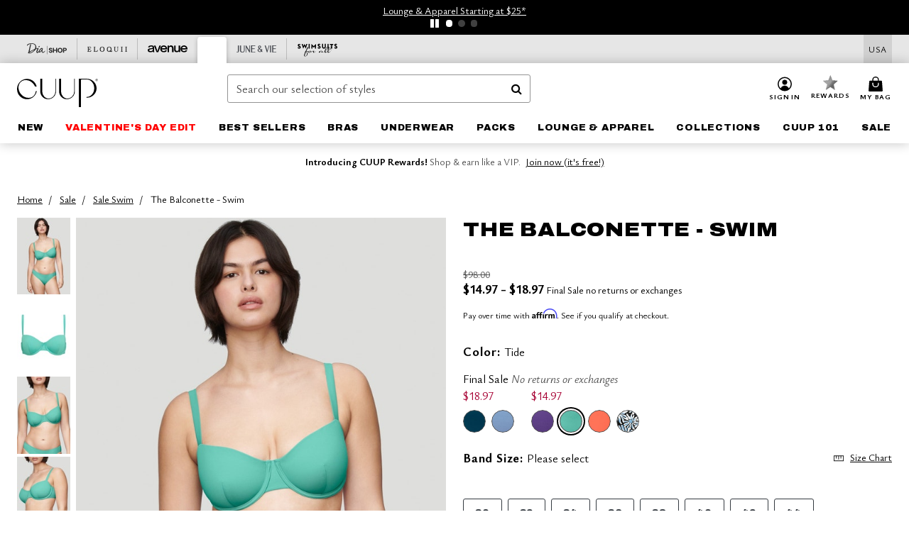

--- FILE ---
content_type: text/html;charset=UTF-8
request_url: https://www.shopcuup.com/products/the-balconette---swim/1088138.html
body_size: 69273
content:












<!DOCTYPE html>
<html lang="en">
<head><!-- INSERT BY TRANSFORMER. SELECTOR=head,LOCATION=prepend --><script src="https://rapid-cdn.yottaa.com/rapid/lib/IuWT0G2xMvVcGg.js"></script><!-- INSERT BY TRANSFORMER. SELECTOR=head,LOCATION=prepend --><script>
Yo.configure({scan:[
            'img',
            'source',
            'picture',
            'script',
           'iframe'
        ]});
</script><!-- INSERT BY TRANSFORMER. SELECTOR=head,LOCATION=prepend --><script>
  Yo.sequence.event.loadEvents([{
                    eventName: 'load',
                    eventObject: window
                }, {
                    eventName: 'DOMContentLoaded',
                    eventObject: document
                }, {
                    eventName: 'readystatechange',
                    eventObject: document
                }]);
</script>

<script>

(function(){
window.Constants = {"AVAIL_STATUS_IN_STOCK":"IN_STOCK","AVAIL_STATUS_PREORDER":"PREORDER","AVAIL_STATUS_BACKORDER":"BACKORDER","AVAIL_STATUS_NOT_AVAILABLE":"NOT_AVAILABLE"};
window.Resources = {"I_AGREE":"I Agree","CLOSE":"Close","NO_THANKS":"No, thanks","OK":"OK","ARE_YOU_HUMAN":"Are you a Human Being?","SHIP_QualifiesFor":"This shipment qualifies for","CC_LOAD_ERROR":"Couldn't load credit card!","COULD_NOT_SAVE_ADDRESS":"Could not save address. Please check your entries and try again.","REG_ADDR_ERROR":"Could Not Load Address","BONUS_PRODUCT":"You've got a free gift! Choose your item and add it to your bag.","BONUS_PRODUCTS":"Bonus Products","SELECT_BONUS_PRODUCTS":"Select Bonus Products","SELECT_BONUS_PRODUCT":"product.selectbonusproduct","BONUS_PRODUCT_MAX":"The maximum number of bonus products has been selected. Please remove one in order to add additional bonus products.","BONUS_PRODUCT_TOOMANY":"You have selected too many bonus products. Please change the quantity.","BONUS_PRODUCTS_SELETED":"bonus products. Please change the quantity.","BONUS_PRODUCT_SELETED":"bonus product. Please change the quantity.","BONUS_PRODUCT_ERROR":"You have selected more than","BONUS_PRODUCT_EMPTY":"Please choose bonus products from above list.","SIMPLE_SEARCH":"Enter Keyword or Item No.","SUBSCRIBE_EMAIL_DEFAULT":"Email Address","SHIPPING_OVERLAY_TITLE":"Shipping & Handling Summary","SALESTAX_OVERLAY_TITLE":"Taxes & Fees Summary","CHECKOUT_PLCC_OVERLAY_TITLE":"Continue to Checkout","CURRENCY_SYMBOL":"$","MISSINGVAL":"Please enter {0}","SERVER_ERROR":"Server connection failed!","MISSING_LIB":"jQuery is undefined.","BAD_RESPONSE":"Something went wrong please try after sometime.","INVALID_PHONE":"Please enter a valid phone number.","INVALID_CVN":"CVV Error","REMOVE":"Remove","QTY":"Qty","EMPTY_IMG_ALT":"Remove","COMPARE_BUTTON_LABEL":"Compare Items","COMPARE_CONFIRMATION":"This will remove the first product added for comparison. Is that OK?","COMPARE_REMOVE_FAIL":"Unable to remove item from list","COMPARE_ADD_FAIL":"Unable to add item to list","ADD_TO_CART_FAIL":"Unable to add item '{0}' to cart","REGISTRY_SEARCH_ADVANCED_CLOSE":"Close Advanced Search","GIFT_CERT_INVALID":"Invalid gift certificate code.","GIFT_CERT_BALANCE":"Your current gift certificate balance is","GIFT_CERT_AMOUNT_INVALID":"Gift Certificate can only be purchased with a minimum of 5 and maximum of 5000","INVALID_ADDRESS1":"Please enter valid address1","INVALID_CHECKOUT_MESSAGE":"Please enter your","GIFT_CERT_MISSING":"Please enter a gift certificate code.","REWARD_CERT_MISSING":"Please enter a reward code.","REWARD_CERT_ALREADY_ADDED":"has already been added.","REWARD_CERT_NOT_FOUND":"not found.","REWARD_CERT_ALREADY_REDEEMED":"has already been redeemed.","REWARD_CERT_EXPIRED":"is expired.","REWARD_CERT_OTHER":"is not valid.","REWARD_CERT_UNKNOWN":"unknown code","REWARD_CERT_ERROR":"Attempt failed. Please renter and Submit.","REWARD_CERT_INVALID":"Invalid Reward Certificate Number","REWARD_CERT_INVALID_CARD":"You have applied a reward certificate.To complete checkout please select a Full Beauty Brands credit card.","REWARD_CERT_FULFILLED":"billing.rewardcertfulfilled","EMPTY_OWNER":"Please enter the card holder name","INVALID_OWNER":"Please enter the valid card holder name","COUPON_CODE_MISSING":"Please enter a coupon code.","COOKIES_DISABLED":"Your browser is currently not set to accept cookies. Please turn this functionality on or check if you have another program set to block cookies.","BML_AGREE_TO_TERMS":"You must agree to the terms and conditions","CHAR_LIMIT_MSG":"characters left","CONFIRM_DELETE":"Do you want to remove this {0}?","TITLE_GIFTREGISTRY":"gift registry","TITLE_ADDRESS":"address","TITLE_CREDITCARD":"credit card","SERVER_CONNECTION_ERROR":"Server connection failed!","IN_STOCK_DATE":"Expected to ship by {0}. Excluded from promotional discounts.","ITEM_STATUS_NOTAVAILABLE":"Out of Stock","INIFINITESCROLL":"Show All","STORE_NEAR_YOU":"What's available at a store near you","SELECT_STORE":"Select Store","SELECTED_STORE":"Selected Store","PREFERRED_STORE":"Preferred Store","SET_PREFERRED_STORE":"Set Preferred Store","ENTER_ZIP":"Enter ZIP Code","INVALID_ZIP":"Please enter a valid ZIP Code","INVALID_ZIP_SHORT":"Invalid Zip","SEARCH":"Search","CHANGE_LOCATION":"Change Location","CONTINUE_WITH_STORE":"Continue with preferred store","CONTINUE":"Continue","SEE_MORE":"See More Stores","SEE_LESS_STORE":"See Fewer Stores","QUICK_VIEW":"Quick Shop","QUICK_VIEW_POPUP":"Product Quick View","TLS_WARNING":"We value your security!<br/>We detected that you are using an outdated browser.<br/>Update you browser to continue a secure shopping experience.","INVALID_FONT":"Select Font","INVALID_POSITION":"Select Location","INVALID_LASTNAME":"Please enter a valid last name.","INVALID_LASTNAME_ERROR":"Error: Please enter a valid last name.","INVALID_FIRSTNAME":"Please enter a valid first name.","INVALID_FIRSTNAME_ERROR":"Error: Please enter a valid first name.","INVALID_COLOR":"Select Color","INVALID_TEXT":"Enter Text","SHARE_EMAIL":"Share this wishlist via E-mail","SHARE_EMAIL_MOBILE":"Share this item via E-mail","MIXANDMATCH_MORE_COLOR":"+ More Colors","MIXANDMATCH_LESS_COLOR":"- Less Colors","INVALID_CITY":"Please enter valid city","INVALID_NICKNAME":"Please enter valid Nickname","INVALID_ADDRESS":"Please enter valid address","SUBSCRIPTION_UPDATE_MSG":"Thanks for updating your preferences! Your changes will be processed within 7 days.","VALIDATE_REQUIRED":"Required field.","VALIDATE_REMOTE":"Please fix this field.","VALIDATE_EMAIL":"Please enter a valid email.","VALIDATE_EMAIL_ERROR":"Error: Please enter a valid email.","VALIDATE_URL":"Please enter a valid URL.","VALIDATE_DATE":"Please enter a valid date.","VALIDATE_DATEISO":"Please enter a valid date ( ISO ).","VALIDATE_NUMBER":"Please enter a valid number.","VALIDATE_ORDER_NUMBER":"Please enter a valid order number","VALIDATE_DIGITS":"Please enter only digits.","VALIDATE_CREDITCARD":"Please enter a valid credit card number.","INVALID_CREDITCARD":"Invalid Credit Card Number","VALIDATE_EQUALTO":"Please enter the same value again.","VALIDATE_MAXLENGTH":"No more than {0} characters.","VALIDATE_MINLENGTH":"Please enter at least {0} characters.","VALIDATE_RANGELENGTH":"Please enter a value between {0} and {1} characters long.","VALIDATE_RANGE":"Please enter a value between {0} and {1}.","VALIDATE_MAX":"Please enter a value less than or equal to {0}.","VALIDATE_MIN":"Please enter a value greater than or equal to {0}.","INVALID_MESSAGE":"Please enter valid message","INVALID_WEBSITE":"Please enter a valid website or catalog link","EMAIL_LABEL":"Please Enter A Valid Email","VALIDATE_CQO_NUMBER":"Please enter a valid item number including dashes.","GC_ERROR":"Couldn't validate gift card!","VALIDATE_CONFIRMEMAIL":"Emails do not match.","VALIDATE_CONFIRMPASSWORD":"Password and Confirm Password do not match.","PASSWORD":"Password","NEW_PASSWORD":"New Password","CONFIRMPASSWORD":"Confirm Password","NEWCONFIRMPASSWORD":"Confirm New Password","ERROR_CARTQUANTITY":"Number of available items is","CHECKOUT":"Checkout Now","CONTINUE_SHOPPING":"Continue Shopping","ADD_ALLTO_BAG":"Add All to Bag","ADD_TO_BAG":"ADD TO BAG","GIFTCARD_PLEASE":"Please","GIFTCARD_SELECT":"Select","GIFTCARD_ADD":"Add","GIFTCARD_NUMBER_MISSING":"Please Enter Gift Card Number.","GIFTCARD_NUMBER_PIN_MISSING":"Please Enter Gift Card Number And PIN.","GIFTCARD_PIN_MISSING":"Please Enter Gift Card PIN.","RETURN_ERROR":"Please select return QTY and reason","PLEASE_SELECT":"Please Select","RETURN_EMPTY_ERROR":"Please select atleast one item for return","EMAIL_SUBSCRIPTION_FAILED":"We experienced an error in capturing your request. Please try again later.","CATALOG_PREF_ERROR":"Please select at least one sister brand","INVALID_GIFTCARD_PIN":"Please enter your PIN number.","INVALID_GIFTCARD_NUMBER":"Please enter your card number.","INVALID_PASSWORD":"Please Enter at least 1 letter and 1 number.","INVALID_PASSWORD_MATCH":"Does not match new password","INVALID_PASSWORD_LENGTH":"Password must be 8-16 characters.","INVALID_EMAIL_MATCH":"Does not match email address","PLEASE_SELECT_SIZE":"Please Select Size","PLEASE_SELECT_COLOR":"Please Select Color","SELECT_COLOR_SIZE":"Please Select Color & Size","SPS_TOPBOTTOM_COLOR_SIZE":"PLEASE SELECT COLOR, TOP AND BOTTOM SIZE","SPS_TOPBOTTOM_SIZE":"PLEASE SELECT TOP AND BOTTOM SIZE","SPS_TOP_COLOR_BOTTOM_SIZE":"PLEASE SELECT COLOR AND BOTTOM SIZE","SPS_TOP_COLOR_SIZE":"PLEASE SELECT COLOR AND TOP SIZE","SPS_BOTTOM_SIZE":"PLEASE SELECT BOTTOM SIZE","SPS_TOP_SIZE":"PLEASE SELECT TOP SIZE","SPS_TOP_COLOR":"PLEASE SELECT COLOR","VALIDATE_MULTIPLEEMAILS":"Please enter the valid email address.","CHECKOUT_PAYPAL_CONTINUE":"Continue with paypal","CHECKOUT_PAYPAL_CONTINUE_WITH":"Continue with","PLACE_ORDER":"Place Order","CHECKOUT_CONTINUE":"Continue","CHECKOUT_REQUIRED_CONTINUE":"Please complete all fields to continue","CHECKOUT_REQUIRED_SHIPPING":"We currently do not ship to this location.","CHECKOUT_AVALARA_TAX_ERROR":"Combination of zip code and state selection is invalid. Please update and try again.","CHECKOUT_INVALID_ADDRESS":"Please enter valid address.","CHARACTER_LIMIT_REACHED":"you have reached the limit","COUPON_CODE_APPLY":"Apply","COUPON_CODE_APPLIED":"Applied","COUPON_CODE_COPIED":"Copied","VALIDATE_SSN":"Please Enter Valid SSN","CURRENT_PASSWORD":"Current Password","PHONE_REQ_MESSAGE":"Mobile Number","UPDATE":"Update","CLICK_HERE":"Click here","READ_MORE":"Read More","SEE_LESS":"See Less","SEE_DETAILS":"See Details","SHOP_NOW":"Product Details","HIDE_OPTIONS":"Hide Details","SHOP_NOW_CLOSE":"Close","READ_LESS":"Read Less","SEE_REVIEWS":"Click To See Reviews","SEE_REVIEWS_CLOSE":"Click To Close","ADDED_TO_WISHLIST":"Added to Wishlist","ADDED_TO_WISHLIST_TITLE":"Added this product to wishlist","ADD_TO_WISHLIST":"Add to Wishlist","ADD_TO_WISHLIST_TITLE":"Add this product to wishlist","WCAG_ARIALABEL_DIALOG":"Subscription options, opens modal dialog","MEGANAV_RECOMMENDATION_TEXT":"RECOMMENDED JUST FOR YOU","RECOMMENDATION_BESTSELLER":"Best Sellers","RECOMMENDATION_REC_FOR_YOU":"Recommended For You","RECOMMENDATION_THIS_WEEK":"This Week","RECOMMENDATION_THIS_WEEKS":"This Week's","RECOMMENDATION_TRENDING":"Trending","RECOMMENDATION_TRENDING_TODAY":"Trending Today","RECOMMENDATION_TRENDING_NOW":"Trending Now","RECOMMENDATION_YOU_MAY_LIKE":"product.youmaylike","GLOBALE_CONTAINER_HEADING":"Shipping To","CHECKOUT_SMS_VIBES_ERROR_MSG":"Due to a technical issue we were unable to sign you up for texts. Please re-enter your mobile number to get the latest offers & updates.","CHECKOUT_SMS_VIBES_REENTER_TXT":"Re-enter My Mobile Number","PERKS_REACTIVATED":"Your Catherines Perks Membership has been reactivated!","PERKS_PAYMENT_DECLINED":"Your payment method was declined.","IN_STOCK":"In Stock","QTY_IN_STOCK":"{0} Item(s) in Stock","PREORDER":"Pre-Order","QTY_PREORDER":"{0} item(s) are available for pre-order.","REMAIN_PREORDER":"The remaining items are available for pre-order.","BACKORDER":"Back Order","QTY_BACKORDER":"Back order {0} item(s)","REMAIN_BACKORDER":"The remaining items are available on back order.","NOT_AVAILABLE":"Out of Stock","REMAIN_NOT_AVAILABLE":"This product is no longer available in the quantity selected.(FYI)"};
window.Urls = {"appResources":"/on/demandware.store/Sites-oss-Site/default/Resources-Load","pageInclude":"/on/demandware.store/Sites-oss-Site/default/Page-Include","continueUrl":"https://www.shopcuup.com/on/demandware.store/Sites-oss-Site/default/Product-DetailOptimized","staticPath":"/on/demandware.static/Sites-oss-Site/-/default/v1768218981449/","addGiftCert":"/giftcertpurchase","minicartGC":"/on/demandware.store/Sites-oss-Site/default/GiftCert-ShowMiniCart","addProduct":"/on/demandware.store/Sites-oss-Site/default/Cart-AddProduct","persisBasketCS":"/on/demandware.store/Sites-oss-Site/default/Cart-PrepareBasketForCustomerService?format=ajax","minicart":"/on/demandware.store/Sites-oss-Site/default/Cart-MiniCart","cartShow":"/cart","cartSFRAShow":"/cart","quickOrderShow":"/quick-order","giftRegAdd":"https://www.shopcuup.com/on/demandware.store/Sites-oss-Site/default/Address-GetAddressDetails?addressID=","paymentsList":"https://www.shopcuup.com/wallet","addressesList":"https://www.shopcuup.com/addressbook","wishlistAddress":"https://www.shopcuup.com/on/demandware.store/Sites-oss-Site/default/Wishlist-SetShippingAddress","deleteAddress":"/on/demandware.store/Sites-oss-Site/default/Address-Delete","getProductUrl":"/on/demandware.store/Sites-oss-Site/default/Product-Show","getPdpFooter":"/on/demandware.store/Sites-oss-Site/default/Product-pdpFooter","getBonusProducts":"/on/demandware.store/Sites-oss-Site/default/ProductSG-GetBonusProducts","addBonusProduct":"/on/demandware.store/Sites-oss-Site/default/Cart-AddBonusProduct","getSetItem":"/on/demandware.store/Sites-oss-Site/default/ProductSG-GetSetItem","productDetail":"/on/demandware.store/Sites-oss-Site/default/ProductSG-Detail","getAvailability":"/on/demandware.store/Sites-oss-Site/default/ProductSG-GetAvailability","subscribePopUP":"/on/demandware.store/Sites-oss-Site/default/EmailSubscription-GuestSubscribeModal","removeImg":"/on/demandware.static/Sites-oss-Site/-/default/dwd424417e/images/icon_remove.gif","searchsuggest":"/on/demandware.store/Sites-oss-Site/default/Search-GetSuggestions?format=ajax","productNav":"/on/demandware.store/Sites-oss-Site/default/ProductSG-Productnav","summaryRefreshURL":"/on/demandware.store/Sites-oss-Site/default/COBilling-UpdateSummary?format=ajax","basketRefreshURL":"/on/demandware.store/Sites-oss-Site/default/COBilling-UpdateBasketInfo","summary":"/revieworder","billingSelectCC":"https://www.shopcuup.com/on/demandware.store/Sites-oss-Site/default/COBilling-SelectCreditCard","updateAddressDetails":"https://www.shopcuup.com/on/demandware.store/Sites-oss-Site/default/COShipping-UpdateAddressDetails","updateAddressDetailsBilling":"https://www.shopcuup.com/on/demandware.store/Sites-oss-Site/default/COBilling-UpdateAddressDetails","shippingMethodsJSON":"https://www.shopcuup.com/on/demandware.store/Sites-oss-Site/default/COShipping-GetApplicableShippingMethodsJSON?format=ajax","shippingMethodsList":"https://www.shopcuup.com/on/demandware.store/Sites-oss-Site/default/COShipping-UpdateShippingMethodList?format=ajax","selectShippingMethodsList":"https://www.shopcuup.com/on/demandware.store/Sites-oss-Site/default/COShipping-SelectShippingMethod","resetPaymentForms":"/on/demandware.store/Sites-oss-Site/default/COBilling-ResetPaymentForms","paypalIncontext":"/on/demandware.store/Sites-oss-Site/default/Paypal-IncontextCheckout?checkoutFromtCart=false","expressSubmit":"/expressorderconfirmation","compareShow":"/compare","compareAdd":"/on/demandware.store/Sites-oss-Site/default/Compare-AddProduct","compareRemove":"/on/demandware.store/Sites-oss-Site/default/Compare-RemoveProduct","compareEmptyImage":"/on/demandware.static/Sites-oss-Site/-/default/dw04554f59/images/comparewidgetempty.png","giftCardCheckBalance":"https://www.shopcuup.com/on/demandware.store/Sites-oss-Site/default/COBilling-GetGiftCertificateBalance","redeemGiftCert":"https://www.shopcuup.com/on/demandware.store/Sites-oss-Site/default/COBilling-RedeemGiftCertificateJson","addCoupon":"https://www.shopcuup.com/on/demandware.store/Sites-oss-Site/default/Cart-AddCouponJson","storesInventory":"/on/demandware.store/Sites-oss-Site/default/StoreInventory-Inventory","setPreferredStore":"/on/demandware.store/Sites-oss-Site/default/StoreInventory-SetPreferredStore","getPreferredStore":"/on/demandware.store/Sites-oss-Site/default/StoreInventory-GetPreferredStore","setStorePickup":"/on/demandware.store/Sites-oss-Site/default/StoreInventory-SetStore","setZipCode":"/on/demandware.store/Sites-oss-Site/default/StoreInventory-SetZipCode","getZipCode":"/on/demandware.store/Sites-oss-Site/default/StoreInventory-GetZipCode","billing":"/billing","expressBilling":"/on/demandware.store/Sites-oss-Site/default/COBilling-ExpressBilling","setSessionCurrency":"/on/demandware.store/Sites-oss-Site/default/Currency-SetSessionCurrency","addEditAddress":"/on/demandware.store/Sites-oss-Site/default/COShippingMultiple-AddEditAddressJSON","rateLimiterReset":"/on/demandware.store/Sites-oss-Site/default/RateLimiter-HideCaptcha","csrffailed":"/on/demandware.store/Sites-oss-Site/default/CSRF-Failed","logInRedirect":"/my-account","logIn":"https://www.shopcuup.com/register","home":"/home","giftCardBalanceCheck":"/giftcard","specialProductSetATS":"/on/demandware.store/Sites-oss-Site/default/ProductSG-SpecialProductSetATS","customerInfo":"https://www.shopcuup.com/on/demandware.store/Sites-oss-Site/default/Home-IncludeCustomerInfo","productVariantATS":"/on/demandware.store/Sites-oss-Site/default/ProductSG-ProductVariantATS","shippingStart":"/shipping","removeCoupon":"https://www.shopcuup.com/on/demandware.store/Sites-oss-Site/default/Cart-RemoveCouponJson","removeRewardCode":"https://www.shopcuup.com/on/demandware.store/Sites-oss-Site/default/COBilling-RemoveRewardCode","redeemADSCert":"https://www.shopcuup.com/on/demandware.store/Sites-oss-Site/default/COBilling-CheckRewardBalance","validateDeferCode":"https://www.shopcuup.com/on/demandware.store/Sites-oss-Site/default/COBilling-ValidateDeferPayment","poExclusion":"https://www.shopcuup.com/on/demandware.store/Sites-oss-Site/default/COShipping-GetPOBoxItems","getCartAvailability":"/on/demandware.store/Sites-oss-Site/default/ProductSG-GetCartAvailability?format=ajax","basketUpdaeteList":"https://www.shopcuup.com/on/demandware.store/Sites-oss-Site/default/COShipping-UpdateBasketInfo","shipExclusion":"https://www.shopcuup.com/on/demandware.store/Sites-oss-Site/default/COShipping-GetExcepItems","updateShipException":"https://www.shopcuup.com/on/demandware.store/Sites-oss-Site/default/COShipping-UpdateShipException","applyGiftCard":"https://www.shopcuup.com/on/demandware.store/Sites-oss-Site/default/COBilling-ApplyGiftCard","removeGiftCard":"https://www.shopcuup.com/on/demandware.store/Sites-oss-Site/default/COBilling-RemoveGiftCard","validatePLCCBillingAddress":"https://www.shopcuup.com/on/demandware.store/Sites-oss-Site/default/COBilling-ValidateBillingAddressForPLCC","subscribe":"https://www.shopcuup.com/email-preferences","updateSubscription":"https://www.shopcuup.com/on/demandware.store/Sites-oss-Site/default/EmailSubscription-UpdateSubscription","guestEmailUnsubscrbe":"https://www.shopcuup.com/on/demandware.store/Sites-oss-Site/default/EmailSubscription-SendEmailToMWForUnsubscription","emailFrequencyModal":"https://www.shopcuup.com/on/demandware.store/Sites-oss-Site/default/EmailSubscription-FrequencyModal","deleteCreditCardOverLay":"https://www.shopcuup.com/on/demandware.store/Sites-oss-Site/default/PaymentInstruments-DeleteCreditCardOverLay","guestEmailSubscription":"https://www.shopcuup.com/email-subscription","checkoutModalStep2":"https://www.shopcuup.com/on/demandware.store/Sites-oss-Site/default/Credit-CheckoutModalStep2","termsAndConditions":"https://www.shopcuup.com/on/demandware.store/Sites-oss-Site/default/Credit-TermsAndConditions","updateBilling":"https://www.shopcuup.com/on/demandware.store/Sites-oss-Site/default/COBilling-UpdateBilling","madeOffer":"https://www.shopcuup.com/on/demandware.store/Sites-oss-Site/default/Credit-MadeOffer","showPromotionDetails":"/on/demandware.store/Sites-oss-Site/default/OffersCoupons-ShowDetails","applyCouponCode":"https://www.shopcuup.com/on/demandware.store/Sites-oss-Site/default/OffersCoupons-ApplyCouponCode","giftCardLookup":"https://www.shopcuup.com/on/demandware.store/Sites-oss-Site/default/GiftCards-GiftCheckBalance","getProductSetPrice":"/on/demandware.store/Sites-oss-Site/default/ProductSG-GetProductSetPrice","clearAddressForm":"/on/demandware.store/Sites-oss-Site/default/Address-ClearAddressForm","wishlistShow":"/wishlist","includebrandlogos":"/on/demandware.store/Sites-oss-Site/default/Home-IncludeBrandLogos?format=ajax","guestEPLookupResult":"/on/demandware.store/Sites-oss-Site/default/EmailSubscription-GuestEmailPreferencesLookupResult","verintMuteRecording":"/on/demandware.store/Sites-oss-Site/default/Verint-MuteRecording","verintUnmuteRecording":"/on/demandware.store/Sites-oss-Site/default/Verint-UnmuteRecording","checkoutCouponLineItems":"/on/demandware.store/Sites-oss-Site/default/Cart-CheckoutCouponLineItems","productVariation":"/on/demandware.store/Sites-oss-Site/default/ProductSG-Variation","passwordReset":"https://www.shopcuup.com/passwordreset","getCityStateOptions":"https://www.shopcuup.com/on/demandware.store/Sites-oss-Site/default/Address-GetCityStateOptions","getProductReviews":"https://www.shopcuup.com/getproductreviews","getProductQA":"https://www.shopcuup.com/getproductqa","countrySelectionModal":"https://www.shopcuup.com/on/demandware.store/Sites-oss-Site/default/Globale-CountrySelectionModal","tealiumData":"https://www.shopcuup.com/on/demandware.store/Sites-oss-Site/default/Tealium_utag-RenderTealium?format=ajax","getPDPRecommendation":"/on/demandware.store/Sites-oss-Site/default/ProductSG-GetPDPRecommendation?format=ajax","loadingImage":"/on/demandware.static/Sites-oss-Site/-/default/dwe81b8f39/images/loading.png","loadingSquareImage":"/on/demandware.static/Sites-oss-Site/-/default/dwa004359f/images/loading-square.png","addToWishlist":"https://www.shopcuup.com/on/demandware.store/Sites-oss-Site/default/Wishlist-Add","removeFromWishlist":"https://www.shopcuup.com/on/demandware.store/Sites-oss-Site/default/Wishlist-Remove","getPLCCBrandData":"https://www.shopcuup.com/on/demandware.store/Sites-oss-Site/default/Tealium_utag-GetPLCCBrandData","updateGiftCardBalance":"https://www.shopcuup.com/on/demandware.store/Sites-oss-Site/default/COBilling-UpdateGiftCardBalance","getCheckoutUtagData":"https://www.shopcuup.com/on/demandware.store/Sites-oss-Site/default/COCustomer-CheckoutUtagData","megaNavRecommURL":"https://www.shopcuup.com/on/demandware.store/Sites-oss-Site/default/MegaNavProductRecomm-MegaNavProductJson","customHamMenuURL":"https://www.shopcuup.com/on/demandware.store/Sites-oss-Site/default/Home-GetCustomHamburgerMenu?format=ajax","directCheckout":"https://www.shopcuup.com/directCheckout","globalECheckout":"/on/demandware.store/Sites-oss-Site/default/Globale-GlobaleCheckout","globalEConfirmationAnalytics":"https://www.shopcuup.com/on/demandware.store/Sites-oss-Site/default/Tealium_utag-GlobalEConfirmationAnalytics","acquisitionRequest":"/on/demandware.store/Sites-oss-Site/default/Acquisition-Subscribe","checkoutSubscription":"https://www.shopcuup.com/on/demandware.store/Sites-oss-Site/default/Acquisition-CheckoutSubscription","checkoutSubscriptionAttn":"https://www.shopcuup.com/on/demandware.store/Sites-oss-Site/default/Attentive-CheckoutSubscription","globalECartUSDUtagData":"https://www.shopcuup.com/on/demandware.store/Sites-oss-Site/default/Page-getUSDUtagData?pagetype=Cart","globalECheckoutUSDUtagData":"https://www.shopcuup.com/on/demandware.store/Sites-oss-Site/default/Page-getUSDUtagData?pagetype=checkout","checkOrderStatus":"https://www.shopcuup.com/on/demandware.store/Sites-oss-Site/default/Globale-CheckOrderStatus","checkGEWelcomeCookie":"https://www.shopcuup.com/on/demandware.store/Sites-oss-Site/default/Page-CheckGEWelcomeCookie?format=ajax","EDSprescreenDetails":"https://www.shopcuup.com/on/demandware.store/Sites-oss-Site/default/PLCC-prescreenDetails","getCouponsAndRewards":"https://www.shopcuup.com/on/demandware.store/Sites-oss-Site/default/Cart_SFRA-getCouponsAndRewards","getReviewShipAndPayment":"https://www.shopcuup.com/on/demandware.store/Sites-oss-Site/default/COCustomer-ReviewShipAndPayment","updatePerksAutoRenewal":"https://www.shopcuup.com/on/demandware.store/Sites-oss-Site/default/PerksSubscriptions-UpdatePerks","generateCSRFToken":"https://www.shopcuup.com/on/demandware.store/Sites-oss-Site/default/CSRF_SFRA-Generate","multiTenderMoreWaysToEarn":"https://www.shopcuup.com/on/demandware.store/Sites-oss-Site/default/Account-MultiTenderMoreWaysToEarn","trackFBBRewardsSuccessEvents":"https://www.shopcuup.com/on/demandware.store/Sites-oss-Site/default/Product-TrackFBBRewardsSuccessEvents","diamondrewardsPopup":"https://www.shopcuup.com/on/demandware.store/Sites-oss-Site/default/DiamondRewards-ShowPopup","diamondrewardsPLCCDeclined":"https://www.shopcuup.com/on/demandware.store/Sites-oss-Site/default/DiamondRewards-PLCCDeclined"};
window.SitePreferences = {"PLCC_BRAND_STORENAMES":{"rm":"Roaman's","jl":"Jessica London","el":"Full Beauty","ww":"Woman Within","ks":"King Size","bh":"Brylane Home","sa":"Full Beauty","fo":"Full Beauty","os":"Full Beauty","ca":"Catherines","ia":"Full Beauty","sh":"Full Beauty","aa":"Full Beauty","jv":"Full Beauty","jb":"Full Beauty","zq":"Full Beauty","da":"Full Beauty","av":"Full Beauty","cp":"Full Beauty"},"BRAND_STORENAMES":{"rm":"Plus Size Clothing, Fashion That Fits | Roaman's","jl":"Jessica London","el":"Ellos","ww":"Woman Within","ks":"King Size","bh":"Brylane Home","sa":"Swimsuits for all","fo":"Fullbeauty outlet","os":"One stop plus","ca":"Catherines","ia":"Intimates for all","sh":"Shoes for all","aa":"Active for all","jv":"June And Vie","jb":"Joe Browns","zq":"Eloquii","da":"Dia Shop","av":"Avenue","cp":"Cuup"},"PRODUCT_NAV_ENABLED":true,"LISTING_INFINITE_SCROLL":false,"LISTING_REFINE_SORT":true,"STORE_PICKUP":false,"POBOX_EXCLUSIONS":"PO Box,po box,POBox,POBOX,PO BOX,PO box,P.O.Box,p.o. box,P.O.Box,P.O.BOX,P.O. BOX,P.O. box,P. O. Box,P. O.Box,P. O. BOX,POB,P.O.B,P. O. B,P.O.B.,P. O. B.,Post Box,PostBox,PostOfficeBox,Post Office Box,PostOffice Box,Post OfficeBox,PostOfficeBin,Post Office Bin,Post OfficeBin,PostOffice Bin,Post Box#,PostBox#,PostBox #,Post Box,p o box,P.O BOX","COOKIE_HINT":false,"CHECK_TLS":false,"TEALIUM_ENABLED":true,"VERINT_ENABLED":true,"PLP_LAZY_LOAD_ENABLED":true,"PLP_LAZY_LOAD_SETTINGS":"{\n    \"default\" : {              \n       \"threshold\": 300,      \n        \"tiles_per_load\": 12    \n   }\n}","LAZY_LOAD_CURALATE":true,"LOGIN_REDIRECT":"","PDP_REVIEWS_SHOWN_INITIALLY":10,"NARVAR_RETURNS_ENABLED":false,"CUSTOM_HAMBURGER_MENU_PREF":{"enableAjax":false,"enableCustomMenu":false},"SHOW_QUICK_VIEW":false,"AFFIRM_ENABLED":true,"RECOMMENDATION_TITLES":{"confirmation":"You may also like","noSearchResults":"Trending Now","addToCartOverlay":"You may also like","cart":"You may also like","pdp":"You may also like","errorPage":"Trending Now","emptyCart":"Trending Now","megaMenu":"You may also like","homePage":"<span class='trending'>Trending  </span><span class='week'>This Week</span>"},"GLOBALE_RETURNS_URL":"https://web.global-e.com/returns/portal/mZJW","GLOBALE_LOOKPUP_URL":"https://web.global-e.com/Order/Track/mZJW","GLOBALE_ENABLED":true,"GLOBALE_IS_PHASE2":true,"GLOBALE_OPERATED_COUNTRY":false,"GLOBALE_ANALYTICS_ORDER_CONFIRMATION_RETRY":8,"GLOBALE_ORDER_CONFIRMATION_SPINNER":false,"GLOBALE_ADOBE_TARGET_CONFIG":"{\n\t\"isEnabled\": false,\n\t\"shipsTo\": \"Ships to\",\n\t\"usMsg\": \"from the United States\",\n\t\"weAccept\": \"We accept payments from\",\n\t\"freeExchange\": \"Free exchanges within 60 days of purchase.\",\n\t\"AU\": {\n\t\t\"orderInDays\": \"Orders typically arrive in 9-10 days with express shipping.\",\n\t\t\"importDuty\": \"(includes import duty and tax.)\",\n\t\t\"paymentIconContentAssetId\": \"globale-payment-description-au\",\n\"flagUrl\": \"/on/demandware.static/-/Sites-oss-Library/default/dw672ed6f2/australia-ge-at.svg\"\n\t},\n\t\"CA\": {\n\t\t\"orderInDays\": \"Orders typically arrive in 7 days with express shipping.\",\n\t\t\"importDuty\": \"(includes import duty)\",\n\t\t\"paymentIconContentAssetId\": \"globale-payment-description-ca\",\n\"flagUrl\": \"/on/demandware.static/-/Sites-oss-Library/default/dw672ed6f2/canada-ge-at.svg\"\n\t},\n\t\"MX\": {\n\t\t\"orderInDays\": \"Orders typically arrive in 7 days with express shipping.\",\n\t\t\"importDuty\": \"(includes import duty and tax.)\",\n\t\t\"paymentIconContentAssetId\": \"globale-payment-description-mx\",\n\"flagUrl\": \"/on/demandware.static/-/Sites-oss-Library/default/dw672ed6f2/mexico-ge-at.svg\"\n\t}\n}","PLCCPRESCREENREDESIGN_ENABLED":true,"BRAND_SITE_MAPPING":"{\"www.womanwithin.com\":[{\"siteid\":\"womanwithin\",\"prefix\":\"ww\"}],\"ww\":[{\"siteid\":\"womanwithin\",\"prefix\":\"ww\",\"cs\":\"womanwithin\",\"brandHost\":\"www.womanwithin.com\",\"dtmCid\":\"2532\",\"dtmCmagic\":\"9824f9\"}],\"www.kingsize.com\":[{\"siteid\":\"kingsize\",\"prefix\":\"ks\"}],\"ks\":[{\"siteid\":\"kingsize\",\"prefix\":\"ks\",\"cs\":\"kingsize\",\"brandHost\":\"www.kingsize.com\",\"dtmCid\":\"2533\",\"dtmCmagic\":\"4de754\"}],\"www.brylanehome.com\":[{\"siteid\":\"brylanehome\",\"prefix\":\"bh\"}],\"bh\":[{\"siteid\":\"brylanehome\",\"prefix\":\"bh\",\"cs\":\"brylanehome\",\"brandHost\":\"www.brylanehome.com\",\"dtmCid\":\"2535\",\"dtmCmagic\":\"0747b9\"}],\"www.jessicalondon.com\":[{\"siteid\":\"jessicalondon\",\"prefix\":\"jl\"}],\"jl\":[{\"siteid\":\"jessicalondon\",\"prefix\":\"jl\",\"cs\":\"jessicalondon\",\"brandHost\":\"www.jessicalondon.com\",\"dtmCid\":\"2536\",\"dtmCmagic\":\"f7ac67\"}],\"www.roamans.com\":[{\"siteid\":\"roamans\",\"prefix\":\"rm\"}],\"rm\":[{\"siteid\":\"roamans\",\"prefix\":\"rm\",\"cs\":\"roamans\",\"brandHost\":\"www.roamans.com\",\"dtmCid\":\"2534\",\"dtmCmagic\":\"7827d1\"}],\"www.ellos.us\":[{\"siteid\":\"ellos\",\"prefix\":\"el\"}],\"el\":[{\"siteid\":\"ellos\",\"prefix\":\"el\",\"cs\":\"ellos\",\"brandHost\":\"www.ellos.us\",\"dtmCid\":\"63234\",\"dtmCmagic\":\"e417ef\"}],\"www.swimsuitsforall.com\":[{\"siteid\":\"swimsuitsforallfull\",\"prefix\":\"sa\"}],\"sa\":[{\"siteid\":\"swimsuitsforallfull\",\"prefix\":\"sa\",\"cs\":\"swimsuitsforallfull\",\"brandHost\":\"www.swimsuitsforall.com\",\"dtmCid\":\"63235\",\"dtmCmagic\":\"f39dfe\"}],\"www.fullbeauty.com\":[{\"siteid\":\"outlet\",\"prefix\":\"fo\"}],\"fo\":[{\"siteid\":\"outlet\",\"prefix\":\"fo\",\"cs\":\"outlet\",\"brandHost\":\"www.fullbeauty.com\",\"dtmCid\":\"2538\",\"dtmCmagic\":\"1bf0c5\"}],\"www.catherines.com\":[{\"siteid\":\"catherines\",\"prefix\":\"ca\"}],\"ca\":[{\"siteid\":\"catherines\",\"prefix\":\"ca\",\"cs\":\"catherines\",\"brandHost\":\"www.catherines.com\",\"dtmCid\":\"81278\",\"dtmCmagic\":\"1271b9\"}],\"www.shoesforall.com\":[{\"siteid\":\"shoesforall\",\"prefix\":\"sh\"}],\"sh\":[{\"siteid\":\"shoesforall\",\"prefix\":\"sh\",\"cs\":\"shoesforall\",\"brandHost\":\"www.shoesforall.com\",\"dtmCid\":\"81373\",\"dtmCmagic\":\"c1e2ef\"}],\"www.intimatesforall.com\":[{\"siteid\":\"intimatesforall\",\"prefix\":\"ia\"}],\"ia\":[{\"siteid\":\"intimatesforall\",\"prefix\":\"ia\",\"cs\":\"intimatesforall\",\"brandHost\":\"www.intimatesforall.com\",\"dtmCid\":\"81372\",\"dtmCmagic\":\"c18a6d\"}],\"www.onestopplus.com\":[{\"siteid\":\"onestopplus\",\"prefix\":\"os\"}],\"os\":[{\"siteid\":\"onestopplus\",\"prefix\":\"os\",\"cs\":\"onestopplus\",\"brandHost\":\"www.onestopplus.com\",\"dtmCid\":\"81279\",\"dtmCmagic\":\"174730\"}],\"www.activeforall.com\":[{\"siteid\":\"activeforall\",\"prefix\":\"aa\"}],\"aa\":[{\"siteid\":\"activeforall\",\"prefix\":\"aa\",\"cs\":\"activeforall\",\"brandHost\":\"www.activeforall.com\",\"dtmCid\":\"82191\",\"dtmCmagic\":\"bf09e1\"}],\"www.juneandvie.com\":[{\"siteid\":\"juneandvie\",\"prefix\":\"jv\"}],\"jv\":[{\"siteid\":\"juneandvie\",\"prefix\":\"jv\",\"cs\":\"juneandvie\",\"brandHost\":\"www.juneandvie.com\",\"dtmCid\":\"82378\",\"dtmCmagic\":\"822ee2\"}],\"www.eloquii.com\":[{\"siteid\":\"eloquii\",\"prefix\":\"zq\"}],\"zq\":[{\"siteid\":\"eloquii\",\"prefix\":\"zq\",\"cs\":\"eloquii\",\"brandHost\":\"www.eloquii.com\",\"dtmCid\":\"2618\",\"dtmCmagic\":\"17F98D\"}],\"www.shopcuup.com\":[{\"siteid\":\"cuup\",\"prefix\":\"cp\"}],\"cp\":[{\"siteid\":\"cuup\",\"prefix\":\"cp\",\"cs\":\"cuup\",\"brandHost\":\"www.shopcuup.com\",\"dtmCid\":\"82960\",\"dtmCmagic\":\"F15DCD\"}],\"shop.dia.com\":[{\"siteid\":\"dia\",\"prefix\":\"da\"}],\"da\":[{\"siteid\":\"dia\",\"prefix\":\"da\",\"cs\":\"dia\",\"brandHost\":\"shop.dia.com\",\"dtmCid\":\"83570\",\"dtmCmagic\":\"09eb90\"}],\"www.avenue.com\":[{\"prefix\":\"av\",\"siteid\":\"avenue\"}],\"av\":[{\"cs\":\"avenue\",\"siteid\":\"avenue\",\"prefix\":\"av\",\"brandHost\":\"www.avenue.com\",\"dtmCid\":\"83809\",\"dtmCmagic\":\"a05c1f\"}],\"www.joebrowns.us\":[{\"prefix\":\"jb\",\"siteid\":\"joebrowns\"}],\"jb\":[{\"brandHost\":\"www.joebrowns.us\",\"dtmCid\":\"84825\",\"prefix\":\"jb\",\"siteid\":\"joebrowns\",\"cs\":\"joebrowns\",\"dtmCmagic\":\"5247fb\"}]}","GLOBALE_EXCLUDED_COUNTRIES":"US,PR,AS,VI,GU","ENABLE_NEW_CA_PERKS_FLOW":true,"ADS_RC_REGEX":"^(rw|RW)","CA_RC_REGEX":"^(x|X|rc|RC)","US_ADDRESS_AUTOCOMPLETE_URL":"https://us-autocomplete-pro.api.smarty.com/lookup?license=us-autocomplete-pro-cloud&prefer_geolocation=none&source=all&key=155001342186853405","US_ADDRESS_VALIDATION_URL":"https://us-street.api.smarty.com/street-address?match=invalid&license=us-core-cloud&key=","enableSmartyAutocomplete":false,"enableSmartyValidation":false,"enableAttentiveSmsSignUpCheckboxOnCheckout":true,"showSmsSignUpCheckboxOnCheckout":false,"geEnabledByBrand":true,"FBB_REWARDS_ENABLED":true,"FBB_ATTENTIVE_CREATIVE_ID":null,"diamondRewardsEnabledByBrand":true};
}());
</script>
<!--[if gt IE 9]><!-->
<script>//common/scripts.isml</script>
<script defer src="/on/demandware.static/Sites-oss-Site/-/default/v1768218981449/js/main.js" type="text/javascript"></script>

    <script defer src="/on/demandware.static/Sites-oss-Site/-/default/v1768218981449/js/productDetail.js" data-yo-type="text/javascript" type="yo/sequence/chain/1">
    </script>


<!--<![endif]-->

<meta charset=UTF-8>

<meta http-equiv="x-ua-compatible" content="IE=edge"/>

<meta name="viewport" content="width=device-width, initial-scale=1"/>


























































































































    
	
    	<script src="https://js-cdn.dynatrace.com/jstag/19223e8e12b/bf69824oqu/6edc0a6036cb3be6_complete.js" crossorigin="anonymous" data-yo-type="text/javascript" type="yo/sequence/chain/1"></script>







<title>
    
    The Balconette - Swim |
    CUUP
</title>

<meta name="description" content="CUUP"/>
<meta name="keywords" content="CUUP"/>






    

    
    
    <link rel="preload" fetchpriority="high" href="https://www.shopcuup.com/fleximages/06453/2864_06453_mc_0396.jpg?width=653&amp;height=940&amp;quality=90&amp;fit=bounds" as="image" media="screen and (max-width: 1475px)" />



<link rel="icon" type="image/png" href="https://www.shopcuup.com/on/demandware.static/Sites-oss-Site/-/default/dweafc5ffe/images/cp/favicon.png" sizes="196x196" />

<link rel="preload" as="style" href="/on/demandware.static/Sites-oss-Site/-/default/v1768218981449/css/cp/global.css" />
<style>
    @import "/on/demandware.static/Sites-oss-Site/-/default/v1768218981449/css/cp/global.css";
</style>

    <link rel="stylesheet" href="/on/demandware.static/Sites-oss-Site/-/default/v1768218981449/css/cp/product/detail.css"  />



    <meta name="google-site-verification" content="0DihZUDGKEzlKM6CP_jSDFCoFrhNb1sGWV2DxqJpPfs" />





    <script async src="https://zlljq.shopcuup.com/providers/atLabel/load" onError="var fallbackScript = document.createElement('script'); fallbackScript.src='https://cdn.attn.tv/cu/dtag.js'; document.head.appendChild(fallbackScript);" data-yo-type="text/javascript" type="yo/sequence/chain/1"></script>




    
    <script defer type='text/javascript' crossorigin data-src="//consent.trustarc.com/notice?domain=fbb.com&c=teconsent&js=nj&noticeType=bb&gtm=1"></script>
    
    <script>
        // Find the script with data-src and dynamically add the src attribute
        document.addEventListener('DOMContentLoaded', function () {
            const script = document.querySelector('script[data-src]');
            if (script) {
                script.setAttribute('src', script.getAttribute('data-src'));
                script.removeAttribute('data-src');
            }
        });
    </script>






  
      
          <meta property="og:title" content="The Balconette - Swim">
      
  
      
          <meta property="og:type" content="product">
      
  
      
          <meta property="og:url" content="https://www.shopcuup.com/products/the-balconette---swim/1088138.html">
      
  
      
          <meta property="og:image" content="/on/demandware.static/Sites-oss-Site/-/default/dwcc190707/images/noimagehi-res.png">
      
  
      
          <meta property="og:description" content="">
      
  
      
          <meta property="og:site_name" content="fullbeauty">
      
  
      
          <meta property="fb:admins" content="">
      
  
      
          <meta name="twitter:card" content="summary_large_image">
      
  
      
          <meta name="twitter:site" content="">
      
  
      
          <meta name="twitter:title" content="The Balconette - Swim">
      
  
      
          <meta name="twitter:description" content="">
      
  
      
          <meta name="twitter:creator" content="">
      
  
      
          <meta name="twitter:image" content="/on/demandware.static/Sites-oss-Site/-/default/dwcc190707/images/noimagehi-res.png">
      
  
      
          <meta name="twitter:domain" content="Full Beauty">
      
  
      
          <meta name="ROBOTS" content="INDEX,FOLLOW">
      
  




<link rel="stylesheet" href="/on/demandware.static/Sites-oss-Site/-/default/v1768218981449/css/common/skin/skin.css" />

<link rel="preconnect" href="https://fonts.googleapis.com" />
<link rel="preconnect" href="https://fonts.gstatic.com" crossorigin="anonymous" />



    
    <link rel="preload" href="https://fonts.googleapis.com/css2?family=Archivo:wdth,wght@112.5,900&amp;family=Inter+Tight:ital,wght@0,400;0,500;0,700;1,400&amp;family=Ysabeau+Office:ital,wght@0,400;0,700;1,400&amp;display=swap" as="style" />
    <link rel="stylesheet" href="https://fonts.googleapis.com/css2?family=Archivo:wdth,wght@112.5,900&amp;family=Inter+Tight:ital,wght@0,400;0,500;0,700;1,400&amp;family=Ysabeau+Office:ital,wght@0,400;0,700;1,400&amp;display=swap" />





<script defer id="sfcc-htmlHead-isml">
    window.onImageLoadError = function(element){
        if(element.classList.contains('picture-el-img')){
            var sibling = element.previousElementSibling;
            while(sibling){
                sibling.srcset = element.dataset['loadError'];
                sibling = sibling.previousElementSibling;
            }
            element.src = element.dataset['loadError'];
        }
    }
</script>


    



	
	
	

	
	






<script id="sfcc-sg-htmlHeadJS-isml" defer type="text/javascript">
	//NOTE: The following conditionals are examples, please adjust as necessary for your implementation
	//NOTE: These can be modified if you need more or less defined page IDs. Be sure to also modify the page IDs in 'TurnToHelperUtil.js', function 'getPageID'
	if('pdp-page' == 'pdp-page') {
			var turnToConfig = {
				locale: "en_US",
                pageId: "pdp-page",
                sku: "1088138",
                turntoReviewsEnabled: true,
                turntoQAEnabled: true,
                showTurnTo: true,
				gallery: {
					skus: ["1088138"]
				}
		};
	} else if ('pdp-page' == 'order-confirmation-page') {
			var turnToConfig = {
					locale: "en_US",
                    pageId: "order-confirmation-page",
                    embed: true
			}
	} else if ('pdp-page' == 'search-page') {
		var turnToConfig = {
				locale: "en_US",
				pageId: "search-page",
				commentsPinboardTeaser: {
					// promoButtonUrl: ""
					// skus: [],
					// tags: [],
					// brands: [],
					// onFinish: function(){}
				}
		}
	} else if ('pdp-page' == 'pinboard-page') {
		var turnToConfig = {
			locale: "en_US",
			pageId: "vc-pinboard-page",
			vcPinboard: {
				// Add SKUs, tags, brands, or any combination.
			}
		};
	} else {
		var turnToConfig = {
				locale: "en_US",
				pageId: "non-defined-page",
				commentsPinboard: {
					// skus: [],
					// tags: [],
					// brands: [],
					// onFinish: function(){}
				}
		};
	}
	window.TurnToCmd=window.TurnToCmd||function(){(TurnToCmd.q=TurnToCmd.q||[]).push( arguments)};
</script>
	<script id="sfcc-sg-htmlHeadGlobalInclude-isml" type="yo/sequence/defer/0" data-yo-src="https://widgets.turnto.com/v5/widgets/AbWKg11ss9tAcFCsite/js/turnto.js"></script>
	
		<link href="/on/demandware.static/Sites-oss-Site/-/default/v1768218981449/css/turnto.css" type="text/css" rel="stylesheet" />
	






<script async>
    if (!window.hasOwnProperty('contentAssetInitFunctions')) { window.contentAssetInitFunctions = []; }
    window.MSInputMethodContext && document.documentMode && document.write('<script async src="/on/demandware.static/Sites-oss-Site/-/default/v1768218981449/thirdParty/ie11CustomProperties.min.js"><\/script>');
</script>






<script defer>
if (window.jQuery) {
jQuery(document).ready(function(){
if(screen.width < 768){
jQuery('#footer').append('<a href="https://www.shopcuup.com" class="full-site-link">View Full Site</a>');
jQuery('.full-site-link')
.attr('href', '/on/demandware.store/Sites-oss-Site/default/Home-FullSite')
.click(function(e) {
e.preventDefault();
jQuery.ajax({
url: '/on/demandware.store/Sites-oss-Site/default/Home-FullSite',
success: function(){
window.location.reload();
}
});
}
);
}
});
}
</script>






    <link rel="stylesheet" type="text/css" href="https://widget.beyonsee.plussizecorp.com/style.css" />




<script>
// Check if user is on a PDP page by checking if URL contains '/products'
var currentUrl = window.location.href;
var isOnPDP = currentUrl.indexOf('/products') !== -1;

if (isOnPDP) {
    // Fetch custom preference for backorder analytics
    var enableBackorderAnalytics = true;
    
    if (enableBackorderAnalytics === true) {
        // Set cookie to true
        document.cookie = 'enableBackorderAnalytics=true; path=/; max-age=86400'; // 24 hours
    } else {
        // Delete cookie if it exists
        document.cookie = 'enableBackorderAnalytics=; path=/; expires=Thu, 01 Jan 1970 00:00:00 GMT';
    }
}
</script>

<link rel="canonical" href="https://www.shopcuup.com/products/the-balconette---swim/1088138.html"/>

<script type="text/javascript">//<!--
/* <![CDATA[ (head-active_data.js) */
var dw = (window.dw || {});
dw.ac = {
    _analytics: null,
    _events: [],
    _category: "",
    _searchData: "",
    _anact: "",
    _anact_nohit_tag: "",
    _analytics_enabled: "true",
    _timeZone: "US/Eastern",
    _capture: function(configs) {
        if (Object.prototype.toString.call(configs) === "[object Array]") {
            configs.forEach(captureObject);
            return;
        }
        dw.ac._events.push(configs);
    },
	capture: function() { 
		dw.ac._capture(arguments);
		// send to CQ as well:
		if (window.CQuotient) {
			window.CQuotient.trackEventsFromAC(arguments);
		}
	},
    EV_PRD_SEARCHHIT: "searchhit",
    EV_PRD_DETAIL: "detail",
    EV_PRD_RECOMMENDATION: "recommendation",
    EV_PRD_SETPRODUCT: "setproduct",
    applyContext: function(context) {
        if (typeof context === "object" && context.hasOwnProperty("category")) {
        	dw.ac._category = context.category;
        }
        if (typeof context === "object" && context.hasOwnProperty("searchData")) {
        	dw.ac._searchData = context.searchData;
        }
    },
    setDWAnalytics: function(analytics) {
        dw.ac._analytics = analytics;
    },
    eventsIsEmpty: function() {
        return 0 == dw.ac._events.length;
    }
};
/* ]]> */
// -->
</script>
<script type="text/javascript">//<!--
/* <![CDATA[ (head-cquotient.js) */
var CQuotient = window.CQuotient = {};
CQuotient.clientId = 'bbkt-oss';
CQuotient.realm = 'BBKT';
CQuotient.siteId = 'oss';
CQuotient.instanceType = 'prd';
CQuotient.locale = 'default';
CQuotient.fbPixelId = '__UNKNOWN__';
CQuotient.activities = [];
CQuotient.cqcid='';
CQuotient.cquid='';
CQuotient.cqeid='';
CQuotient.cqlid='';
CQuotient.apiHost='api.cquotient.com';
/* Turn this on to test against Staging Einstein */
/* CQuotient.useTest= true; */
CQuotient.useTest = ('true' === 'false');
CQuotient.initFromCookies = function () {
	var ca = document.cookie.split(';');
	for(var i=0;i < ca.length;i++) {
	  var c = ca[i];
	  while (c.charAt(0)==' ') c = c.substring(1,c.length);
	  if (c.indexOf('cqcid=') == 0) {
		CQuotient.cqcid=c.substring('cqcid='.length,c.length);
	  } else if (c.indexOf('cquid=') == 0) {
		  var value = c.substring('cquid='.length,c.length);
		  if (value) {
		  	var split_value = value.split("|", 3);
		  	if (split_value.length > 0) {
			  CQuotient.cquid=split_value[0];
		  	}
		  	if (split_value.length > 1) {
			  CQuotient.cqeid=split_value[1];
		  	}
		  	if (split_value.length > 2) {
			  CQuotient.cqlid=split_value[2];
		  	}
		  }
	  }
	}
}
CQuotient.getCQCookieId = function () {
	if(window.CQuotient.cqcid == '')
		window.CQuotient.initFromCookies();
	return window.CQuotient.cqcid;
};
CQuotient.getCQUserId = function () {
	if(window.CQuotient.cquid == '')
		window.CQuotient.initFromCookies();
	return window.CQuotient.cquid;
};
CQuotient.getCQHashedEmail = function () {
	if(window.CQuotient.cqeid == '')
		window.CQuotient.initFromCookies();
	return window.CQuotient.cqeid;
};
CQuotient.getCQHashedLogin = function () {
	if(window.CQuotient.cqlid == '')
		window.CQuotient.initFromCookies();
	return window.CQuotient.cqlid;
};
CQuotient.trackEventsFromAC = function (/* Object or Array */ events) {
try {
	if (Object.prototype.toString.call(events) === "[object Array]") {
		events.forEach(_trackASingleCQEvent);
	} else {
		CQuotient._trackASingleCQEvent(events);
	}
} catch(err) {}
};
CQuotient._trackASingleCQEvent = function ( /* Object */ event) {
	if (event && event.id) {
		if (event.type === dw.ac.EV_PRD_DETAIL) {
			CQuotient.trackViewProduct( {id:'', alt_id: event.id, type: 'raw_sku'} );
		} // not handling the other dw.ac.* events currently
	}
};
CQuotient.trackViewProduct = function(/* Object */ cqParamData){
	var cq_params = {};
	cq_params.cookieId = CQuotient.getCQCookieId();
	cq_params.userId = CQuotient.getCQUserId();
	cq_params.emailId = CQuotient.getCQHashedEmail();
	cq_params.loginId = CQuotient.getCQHashedLogin();
	cq_params.product = cqParamData.product;
	cq_params.realm = cqParamData.realm;
	cq_params.siteId = cqParamData.siteId;
	cq_params.instanceType = cqParamData.instanceType;
	cq_params.locale = CQuotient.locale;
	
	if(CQuotient.sendActivity) {
		CQuotient.sendActivity(CQuotient.clientId, 'viewProduct', cq_params);
	} else {
		CQuotient.activities.push({activityType: 'viewProduct', parameters: cq_params});
	}
};
/* ]]> */
// -->
</script>
<!-- Demandware Apple Pay -->

<style type="text/css">ISAPPLEPAY{display:inline}.dw-apple-pay-button,.dw-apple-pay-button:hover,.dw-apple-pay-button:active{background-color:black;background-image:-webkit-named-image(apple-pay-logo-white);background-position:50% 50%;background-repeat:no-repeat;background-size:75% 60%;border-radius:5px;border:1px solid black;box-sizing:border-box;margin:5px auto;min-height:30px;min-width:100px;padding:0}
.dw-apple-pay-button:after{content:'Apple Pay';visibility:hidden}.dw-apple-pay-button.dw-apple-pay-logo-white{background-color:white;border-color:white;background-image:-webkit-named-image(apple-pay-logo-black);color:black}.dw-apple-pay-button.dw-apple-pay-logo-white.dw-apple-pay-border{border-color:black}</style>


   
    
        <script type="application/ld+json">
            {"@context":"https://schema.org/","@type":"Product","name":"The Balconette - Swim","image":[null],"description":"A modern classic, optimized for the water. This silhouette's iconic wide-set straps and straight neckline are translated into a moveable, made-to-fit swim top for stylish support in and out of the water. STYLE NOTES Wide-set straps and a straight neckline with cups that flatter, gently lift, and separateFlexible, lightweight underwire is distraction-free&mdash;no poking, no diggingThis item runs small, we suggest sizing up a cupSupports all CUUP sizes comfortably, but may be better for more bottom-heavy breast shapesCustomized CUUP Slide & Set&trade; back closure system offers a better fit with band adjustability FABRIC & CARE In collaboration with ECONYL®, our high-performance regenerated nylon was created using fishing nets pulled straight from the sea, along with discarded fabrics, and recycled nylonMaterial is chlorine, salt water, sunscreen, and fade resistant with UPF 50 protection78% Recycled ECONYL® Polyamide/22% ElastaneHand wash cold. Lay flat dry. Do not bleach. IN THE PRESS \"This classic style is guaranteed to fit larger bust sizes since it's available in your exact bra size up to a size 44H. It fits just like a great bra, with all the support of underwire and perfectly sized cups.\" &mdash; Business Insider","sku":"1088138","brand":{"@type":"Brand","name":"Cuup"},"aggregateRating":{"@type":"AggregateRating","ratingValue":"3.7","reviewCount":246,"bestRating":5,"worstRating":1},"offers":{"@type":"AggregateOffer","lowPrice":14.97,"highPrice":18.97,"priceCurrency":"USD","availability":"https://schema.org/InStock","itemCondition":"https://schema.org/NewCondition","url":"https://www.shopcuup.com/products/the-balconette---swim/1088138.html","offerCount":"150"}}
        </script>
    

    

    






</head>
<body class="cp"
data-brand-id="cp"
data-exitintent="https://www.shopcuup.com/on/demandware.store/Sites-oss-Site/default/Cart_SFRA-Savings"
data-page="productdetails"
data-passwordreset="https://www.shopcuup.com/on/demandware.store/Sites-oss-Site/default/Accounts-ForgotPassword"
data-site-pref-mode="Default"
data-ml-collection-enabled="false"
data-basket-id="e35bdba1f1f1a0965b8d194f32"
>
<div id="rating-star-icons" width="0" height="0" hidden>
	<svg xmlns="​http://www.w3.org/2000/svg​" xmlns:xlink="http://www.w3.org/1999/xlink">
		<symbol id="rating-star--empty" viewBox="0 0 24 24">
			<path d="M12 18l-6.4 3.88 1.73-7.33-5.66-4.93L9.09 9 12 2.09 14.91 9l7.42.64-5.63 5 1.72 7.34z" fill="none" xmlns="http://www.w3.org/2000/svg"></path>
		</symbol>
		<symbol id="rating-star--full" viewBox="0 0 24 24">
			<path d="M12 18.66l-7.44 4.35 1.98-8.16L0 9.36l8.62-.7L12 .99l3.38 7.67 8.62.7-6.54 5.49 1.98 8.16L12 18.66z" stroke="none" xmlns="http://www.w3.org/2000/svg"></path>
			<path d="M12 18l-6.4 3.88 1.73-7.33-5.66-4.93L9.09 9 12 2.09 14.91 9l7.42.64-5.63 5 1.72 7.34z" xmlns="http://www.w3.org/2000/svg"></path>
		</symbol>
		<symbol id="rating-star--half" viewBox="0 0 24 24">
			<path d="M12 2.09L9.09 9l-7.42.62 5.66 4.93-1.72 7.32 1.07-.65L12 17.97V2.09z" stroke="none" fill="currentColor" xmlns="http://www.w3.org/2000/svg"></path>
			<path d="M12 18l-6.4 3.88 1.73-7.33-5.66-4.93L9.09 9 12 2.09 14.91 9l7.42.64-5.63 5 1.72 7.34z" fill="none" xmlns="http://www.w3.org/2000/svg"></path>
		</symbol>
	</svg>
</div>





<span hidden class="siteKey">AbWKg11ss9tAcFCsite</span>
<span hidden class="turntoUrl">turnto.com</span>


<input type="hidden" id="mallIdentifier" value="mall2" />
<div class="page" data-action="Product-DetailOptimized" data-querystring="pid=1088138" >




<link rel="stylesheet" href="/on/demandware.static/Sites-oss-Site/-/default/v1768218981449/css/globale/flags.css" />
<link rel="stylesheet" href="/on/demandware.static/Sites-oss-Site/-/default/v1768218981449/css/globale/styles.css" />
<script defer id="globale-script-loader-data" src="/on/demandware.static/Sites-oss-Site/-/default/v1768218981449/js/globaleScriptLoader.js" type="text/javascript">
{"clientJsUrl":"https://web.global-e.com/merchant/clientsdk/775","apiVersion":"2.1.4","clientJsMerchantId":775,"clientSettings":"{\"AllowClientTracking\":{\"Value\":\"true\"},\"CDNEnabled\":{\"Value\":\"true\"},\"CheckoutContainerSuffix\":{\"Value\":\"Global-e_International_Checkout\"},\"FT_IsAnalyticsSDKEnabled\":{\"Value\":\"true\"},\"FullClientTracking\":{\"Value\":\"true\"},\"IsMonitoringMerchant\":{\"Value\":\"true\"},\"IsV2Checkout\":{\"Value\":\"true\"},\"SetGEInCheckoutContainer\":{\"Value\":\"true\"},\"ShowFreeShippingBanner\":{\"Value\":\"true\"},\"TabletAsMobile\":{\"Value\":\"false\"},\"AdScaleClientSDKURL\":{\"Value\":\"https://web.global-e.com/merchant/GetAdScaleClientScript?merchantId=775\"},\"AmazonUICulture\":{\"Value\":\"en-GB\"},\"AnalyticsSDKCDN\":{\"Value\":\"https://globale-analytics-sdk.global-e.com/PROD/bundle.js\"},\"AnalyticsUrl\":{\"Value\":\"https://services.global-e.com/\"},\"BfGoogleAdsEnabled\":{\"Value\":\"false\"},\"BfGoogleAdsLifetimeInDays\":{\"Value\":\"30\"},\"CashbackServiceDomainUrl\":{\"Value\":\"https://finance-cashback.global-e.com\"},\"CDNUrl\":{\"Value\":\"https://webservices.global-e.com/\"},\"ChargeMerchantForPrepaidRMAOfReplacement\":{\"Value\":\"false\"},\"CheckoutCDNURL\":{\"Value\":\"https://webservices.global-e.com/\"},\"EnableReplaceUnsupportedCharactersInCheckout\":{\"Value\":\"false\"},\"Environment\":{\"Value\":\"PRODUCTION\"},\"FinanceServiceBaseUrl\":{\"Value\":\"https://finance-calculations.global-e.com\"},\"FT_AnalyticsSdkEnsureClientIdSynchronized\":{\"Value\":\"true\"},\"FT_BrowsingStartCircuitBreaker\":{\"Value\":\"true\"},\"FT_BrowsingStartEventInsteadOfPageViewed\":{\"Value\":\"true\"},\"FT_IsLegacyAnalyticsSDKEnabled\":{\"Value\":\"true\"},\"FT_IsShippingCountrySwitcherPopupAnalyticsEnabled\":{\"Value\":\"false\"},\"FT_IsWelcomePopupAnalyticsEnabled\":{\"Value\":\"false\"},\"FT_PostponePageViewToPageLoadComplete\":{\"Value\":\"true\"},\"FT_UseGlobalEEngineConfig\":{\"Value\":\"true\"},\"FT_UtmRaceConditionEnabled\":{\"Value\":\"true\"},\"GTM_ID\":{\"Value\":\"GTM-PWW94X2\"},\"InternalTrackingEnabled\":{\"Value\":\"false\"},\"InvoiceEditorURL\":{\"Value\":\"invoice-editor\"},\"PixelAddress\":{\"Value\":\"https://utils.global-e.com\"},\"RangeOfAdditionalPaymentFieldsToDisplayIDs\":{\"Value\":\"[1,2,3,4,5,6,7,8,9,10,11,12,13,14,15,16,17,18,19,20]\"},\"ReconciliationServiceBaseUrl\":{\"Value\":\"https://finance-reconciliation-engine.global-e.com\"},\"RefundRMAReplacementShippingTypes\":{\"Value\":\"[2,3,4]\"},\"RefundRMAReplacementStatuses\":{\"Value\":\"[9,11,12]\"},\"TrackingV2\":{\"Value\":\"true\"},\"UseShopifyCheckoutForPickUpDeliveryMethod\":{\"Value\":\"false\"},\"MerchantIdHashed\":{\"Value\":\"mZJW\"}}","clientJsDomain":"https://web.global-e.com","cookieDomain":"shopcuup.com","globaleOperatedCountry":false,"performFrontendSiteUrlRedirect":true,"getSiteRedirectUrl":"https://www.shopcuup.com/on/demandware.store/Sites-oss-Site/default/Globale-GetSiteRedirectUrl","country":"US","currency":"USD","culture":"en-US"}
</script>








<a href="#maincontent" class="skip" aria-label="Skip to main content">Skip to main content</a>
<a href="/c/accessibility-statement.html" class="skip" aria-label="Accessibility Policy">Accessibility Policy</a>

<header id="header" class="position-static" data-brandname= "CUUP">

    
        

    
    
        <div class="nanobar-container container-fluid bg-primary overflow-hidden">
            <div class="col-12">
                
                
                   
	 


	





<div id="sfcc-nanobar-container" class="d-block" data-exclusions="{&quot;ExcludedPages&quot;:[&quot;/homepage&quot;,&quot;/cart&quot;,&quot;/shipping&quot;,&quot;/billing&quot;,&quot;/order&quot;,&quot;/checkout&quot;,&quot;/account&quot;],&quot;excludePages&quot;:[]}">

<style>
    .promo-details-modal-link{
        cursor: pointer;
    }
    .nanobar-control {
        box-sizing: border-box;
        height: 1rem; width: 1rem;
        cursor: pointer;
    }
    .carousel-nanobar .carousel-nanobar-indicators li {
        width: .6rem;
        height: .6rem;
        cursor: pointer;
        background: rgba(255, 255, 255, .5);
        border:0;
    }
    .carousel-nanobar .carousel-nanobar-indicators li.active {
        background: rgba(255, 255, 255, 1);
    }
    </style>


<section class="module-nanobar-carousel pt-1 pb-2">
        <div id="carouselNanobarIndicators" class="carousel-nanobar carousel slide" data-ride="carousel">
            <div class="carousel-inner text-center text-white font-size-md mb-1">
                <div class="carousel-item active">
                    <a class="text-white" href="https://www.shopcuup.com/cp/lounge/">Lounge & Apparel Starting at $25*</a>
                </div>
                <div class="carousel-item">
                    <a class="text-white" href="https://www.shopcuup.com/cp/packs-and-bundles/">Buy More, Save More with Bra & Underwear Packs</a>
                </div>
                <div class="carousel-item">
                    <a class="text-white" href="https://www.shopcuup.com/cp/new-arrivals/">FREE US Standard Shipping on Orders $75+*</a>
                </div>
            </div>
            <div class="nanobar-navigation d-flex align-items-center justify-content-center mt-n1">                
                <a href="#" aria-label="pause" aria-hidden="false" class="nanobar-control nanobar-pause mr-1 text-white font-size-md fa fa-pause d-flex align-items-center justify-content-center text-decoration-none"></a>
                <a href="#" aria-label="play" aria-hidden="true" class="nanobar-control nanobar-play mr-1 text-white font-size-md fa fa-play d-none align-items-center justify-content-center text-decoration-none"></a>
                
                <ol class="carousel-indicators carousel-nanobar-indicators position-static m-0 p-0">
                    <li class="nanobar-dot rounded-circle mx-1 active" data-target="#carouselNanobarIndicators" data-slide-to="0">
                    <li class="nanobar-dot rounded-circle mx-1" data-target="#carouselNanobarIndicators" data-slide-to="1"></li>
                    <li class="nanobar-dot rounded-circle mx-1" data-target="#carouselNanobarIndicators" data-slide-to="2"></li>
                </ol>
            </div>
        </div>
    </section>

			
<script defer>
    window.contentAssetInitFunctions.push(function() {
      // Carousel Function
        $('.carousel-nanobar').carousel({
            interval: 4000,
            pause: false //needed to prevent pause button bug on touchscreen devices
        });
    
        var nanobarPause = function() {
            $('.carousel-nanobar').carousel('pause')
            $('.nanobar-pause').addClass('d-none').removeClass('d-flex').attr('aria-hidden', 'true');
            $('.nanobar-play').addClass('d-flex').removeClass('d-none').attr('aria-hidden', 'false');
        };
        var nanobarPlay = function() {
            $('.carousel-nanobar').carousel('cycle')
            $('.nanobar-play').addClass('d-none').removeClass('d-flex').attr('aria-hidden', 'true');
            $('.nanobar-pause').addClass('d-flex').removeClass('d-none').attr('aria-hidden', 'false');
        };
        $('.nanobar-pause').keypress(function() {
            if (event.which == 13) nanobarPause();
        });
        $('.nanobar-pause').click(nanobarPause);
        $('.nanobar-play').keypress(function() {
            if (event.which == 13) nanobarPlay();
        });
        $('.nanobar-play').click(nanobarPlay);
    
    });
</script>
			

<!-- New implentation JSON -->
<script id="nanobar-data">
  // New Nanobar implementation requires data to be passed in this script.
  // Ensure slides are in the correct order for the carousel.
 
  // nanobar data structure:
  // 
  //  textClass: required, // string, color class is minimum, but brand-font-* or font-weight-bold can also be added
  //  backgroundColorClass: optional, // string, default is "bg-primary"
  //  carouselDotColorClass: optional, // string, leverage CSS variables on :root for colors (e.g. "--color-primary")
  //
  //  slides:
  //    text: required, // string, accepts HTML and line breaks
  //    promotionLink: required, // main link for text and BG
  //    promotionId: optional, // needed to pull in disclaimer
  //    contentAssetId: optional, // used to load content into modal
  //    couponCode: optional, // used to display code in modal, default is "No Code Needed" if empty
  //    allDealsLink: optional, // string, will hide link from slide and in details modal if empty
  //    detailsLinkText: optional, // string, add "Details" for default text; if empty, will hide link from slide
  //    customDisclaimer: optional, // string, accepts HTML and line breaks; ignored if promotionId is set
  //
  var nanobarData = {
    textClass: "text-white brand-font-4",
    backgroundColorClass: "bg-primary",
    carouselDotColorClass: "--color-white",
    slides: [
    {
      text: "Lounge & Apparel Starting at $25*",
      promotionId: "",
      contentAssetId: '',
      couponCode: '',
      promotionLink: "https://www.shopcuup.com/cp/lounge/",
      allDealsLink: "",
      detailsLinkText: "",
      customDisclaimer: ""
    },
    {
      text: "Buy More, Save More on Bra & Underwear Packs",
      promotionId: "",
      contentAssetId: '',
      couponCode: '',
      promotionLink: "https://www.shopcuup.com/cp/packs-and-bundles/",
      allDealsLink: "",
      detailsLinkText: "",
      customDisclaimer: ""
    },
    {
      text: "FREE US Standard Shipping on Orders $75+*",
      promotionId: "",
      contentAssetId: '',
      couponCode: '',
      promotionLink: "https://www.shopcuup.com/cp/new-arrivals/",
      allDealsLink: "",
      detailsLinkText: "",
      customDisclaimer: ""
    }
    ]
  }
</script>

</div>

 
	
                
            </div>
        </div>
    
    
    


<div class="container-fluid brand-cont p-0">

    <div class="container brand-container-md">
        <div class="row px-lg-5">
            <div class="col-12 col-lg brand-col">
                <ul class="brand-slider brand-row flex-nowrap list-unstyled row mb-0 "
                    data-current-active-brand="4"
                    data-sync-session="/on/demandware.store/Sites-oss-Site/default/Home-SyncSession">
                    
                        <li class="col card brand-card m-0 border-0 brand-slide">
                            <a href="https://www.shopcuup.com/s/Sites-oss-Site/dw/shared_session_redirect?url=https%3A%2F%2Fshop.dia.com" rel="nofollow" class="d-block h-100" aria-label="Dia &amp; Co">
                            
                                <div data-cid="sfra-brand-header-link-da" class="content-asset ">
                                    <img alt="Dia & Co" src="https://www.shopcuup.com/on/demandware.static/-/Sites-oss-Library/default/dwc9908e74/oss-images/brand-header-images/DiaShop_Logo.svg" title="Dia & Co" />
<span class="sfra-brand-title" id="onestopplus-brand-header-tooltip">Top designers<br> & trends, curated<br> for sizes 10-32</span>
                                </div>
                            
                            </a>
                            
                            
                        </li>
                    
                        <li class="col card brand-card m-0 border-0 brand-slide">
                            <a href="https://www.shopcuup.com/s/Sites-oss-Site/dw/shared_session_redirect?url=https%3A%2F%2Fwww.eloquii.com" rel="nofollow" class="d-block h-100" aria-label="Eloquii">
                            
                                <div data-cid="sfra-brand-header-link-zq" class="content-asset ">
                                    <img alt="ELOQUII" src="https://www.shopcuup.com/on/demandware.static/-/Sites-oss-Library/default/dw5d0dc254/oss-images/brand-header-images/eloquii_brandlogo-darkened.svg" title="ELOQUII" />
<span class="sfra-brand-title" id="eloquii-brand-header-tooltip">Fashion first,<br>fit obsessed.<br>Sizes 14+</span>
                                </div>
                            
                            </a>
                            
                            
                        </li>
                    
                        <li class="col card brand-card m-0 border-0 brand-slide">
                            <a href="https://www.shopcuup.com/s/Sites-oss-Site/dw/shared_session_redirect?url=https%3A%2F%2Fwww.avenue.com" rel="nofollow" class="d-block h-100" aria-label="Avenue">
                            
                                <div data-cid="sfra-brand-header-link-av" class="content-asset ">
                                    <img alt="Avenue" src="https://www.shopcuup.com/on/demandware.static/-/Sites-oss-Library/default/dw191bccb4/oss-images/brand-header-images/avenue-logo.svg" title="Avenue" />
<span class="sfra-brand-title" id="onestopplus-brand-header-tooltip">Your Life,<br>Your Style,<br>Your Avenue<br>Sizes 14-36</span>
                                </div>
                            
                            </a>
                            
                            
                        </li>
                    
                        <li class="col card brand-card m-0 border-0 active hidden-md-down cp">
                            <a href="https://www.shopcuup.com" rel="nofollow" class="d-block h-100" aria-label="CUUP">
                            
                                <div data-cid="sfra-active-brand-header-link-cp" class="content-asset ">
                                    <img alt="CUUP" src="https://www.shopcuup.com/on/demandware.static/-/Sites-oss-Library/default/dw6f5bb8b6/oss-images/brand-header-images/cuup-c-logo.svg" title="CUUP" style="width: 70%;"  />
<span class="sfra-brand-title" id="shopcuup-brand-header-tooltip">Elevated intimates <br>designed to support<br>in 67 sizes.</span>
                                </div>
                            
                            </a>
                            
                            
                        </li>
                    
                        <li class="col card brand-card m-0 border-0 brand-slide">
                            <a href="https://www.shopcuup.com/s/Sites-oss-Site/dw/shared_session_redirect?url=https%3A%2F%2Fwww.juneandvie.com" rel="nofollow" class="d-block h-100" aria-label="June And Vie">
                            
                                <div data-cid="sfra-brand-header-link-jv" class="content-asset ">
                                    <img alt="June and Vie" src="https://www.shopcuup.com/on/demandware.static/-/Sites-oss-Library/default/dw2a7bd715/global/universal-header/JV_InactiveBrandTab2025.svg" title="June and Vie" />
<span class="sfra-brand-title" id="juneandvie-brand-header-tooltip">Confidently Current<br>Styles You'll Love<br>in Sizes 10-32</span>
                                </div>
                            
                            </a>
                            
                            
                        </li>
                    
                        <li class="col card brand-card m-0 border-0 brand-slide">
                            <a href="https://www.shopcuup.com/s/Sites-oss-Site/dw/shared_session_redirect?url=https%3A%2F%2Fwww.swimsuitsforall.com" rel="nofollow" class="d-block h-100" aria-label="Swimsuits For All">
                            
                                <div data-cid="sfra-brand-header-link-sa" class="content-asset ">
                                    <img alt="Swimsuits For All" src="https://www.shopcuup.com/on/demandware.static/-/Sites-oss-Library/default/dwfae9b9fc/oss-images/brand-header-images/sa_logo_uc-reg.svg" title="Swimsuits For All" />
<span class="sfra-brand-title" id="swimsuitsforallfull-brand-header-tooltip">The Swim Experts, <br> Fitting Sizes 4-44</span>
                                </div>
                            
                            </a>
                            
                            
                        </li>
                    
                 </ul>
                
            </div>
            
                <div class="col hidden-md-down country-sel-col ">
                    

	




<button type="button" id="model" aria-labelledby="country-selector" class="globale-selector btn p-0" aria-label="Shipping Switcher that opens in a dialog,Please select country to continue">
<span id="country-selector" class="country-code font-size-sm brand-font-primary">USA</span>
</button>



                </div>
            
        </div>
    </div>
</div>
  
  
    <nav class="nav-container">
        <div class="header-popover-overlay d-none"></div>
        <div class="header container pt-1 pt-md-4 pb-4 pb-lg-0">
            <div class="row">
                <div class="secondary-header-section col-9 col-lg-3 col-logo order-1 d-flex col-md-4">
                    <button class="btn navbar-toggler d-lg-none px-1 mx-2 border-0" type="button" aria-controls="sg-navbar-collapse" aria-expanded="false" aria-label="Toggle navigation">
                        <svg class="icon-hamburger icon-inline-svg" xmlns="http://www.w3.org/2000/svg" viewBox="0 0 18 12"><path d="M0 12h18v-2H0v2zM0 7h18V5H0v2zM0 0v2h18V0z"/></svg>
                    </button>
                    <div class="navbar-header px-lg-3 w-100">
                        <a class="logo-home d-inline-block" href="/" title="CUUP Home">
    
    
        <img class="logo-home-img" src="/on/demandware.static/Sites-oss-Site/-/default/dwa338d2e6/images/cp/logo.svg" alt="CUUP Logo" />
    
</a>
                    </div>
                </div>
                <div class="secondary-header-section col-12 col-md-4 col-search order-3 order-md-2 px-md-0 pt-1 pt-md-0">
                    <div class="search container px-md-0">
                        




<div class="site-search">
    <form role="search" class="site-search-form"
        action="/search"
        data-catalog-action="/quick-order"
        data-search-action="/search"
        method="get"
        name="simpleSearch">
        <input class="form-control search-field"
               type="search"
               name="q"
               value=""
               placeholder="Search our selection of styles"
               role="combobox"
               aria-describedby="suggestions-wrapper"
               aria-labelledby="search-assistive-text"
               aria-haspopup="listbox"
               aria-owns="suggestions-wrapper"
               aria-expanded="false"
               aria-autocomplete="list"
               aria-activedescendant=""
               aria-controls="suggestions-wrapper"
               aria-label="Enter Keyword or Item No."
               autocomplete="off"
              />
        <button type="reset" name="reset-button" class="reset-button invisible" aria-label="Clear search keywords">
            <img class="reset-button-icon" data-src="/on/demandware.static/Sites-oss-Site/-/default/dwb5cde9c7/images/common/icons/icon-close.svg" alt=""/>
        </button>
        <button type="submit" name="search-button" class="search-button fa fa-search" aria-label="Submit search keywords" disabled></button>
        <button type="button" class="d-none btn mobile-modal-close-btn float-right" data-dismiss="modal" aria-label="Close">
            <span class="font-weight-normal text-capitalize font-size-base">Cancel</span>
        </button>
        <div class="suggestions-wrapper" id="suggestions-wrapper"
            data-searchmode="FBBMode"
            data-brandid="CP"
            data-vendor-fbburl="https://api.mercury.plussizecorp.com/core/auto_suggest"
            data-searchmode-redirectCQO="false"
            data-url="/on/demandware.store/Sites-oss-Site/default/SearchServices-GetSuggestions?q=" aria-live="polite" aria-atomic="true" aria-relevant="all"></div>
        <input type="hidden" value="default" name="lang"/>
    </form>
</div>

                        <div id="search-overlay-modal" class="modal" tabindex="-1" role="dialog">
  <div class="modal-dialog modal-fullscreen" role="document">
    <div class="modal-content">
      <div class="modal-body p-0"></div>
    </div>
  </div>
</div>
                    </div>
                 </div>
                 <div class="secondary-header-section col-3 col-options order-2 order-md-3 col-lg-5 col-md-4">
                    <ul class="navbar-header d-flex flex-row justify-content-end list-unstyled mb-0">
                        
                        
                            
                        
                        
                        
                        
                        <li class="account-section">
                            
    <div class="user">
        <button aria-haspopup="true" class="btn secondary-header-icon secondary-modal-icon py-0" data-popover-target=".account-popover" data-href="https://www.shopcuup.com/register" role="button" aria-label="Login to your account">
            <img class="nav-icon mx-auto d-block" src="/on/demandware.static/Sites-oss-Site/-/default/dwdff291f1/images/common/icons/icon-account.svg" alt="" />
            <span class="user-message brand-font-primary-bold hidden-sm-down">Sign In</span>
        </button>
    </div>

    <div class="header-popover popover popover-bottom account-popover" tabindex="-1" role="dialog">
        
























































































































<div class="user-info info ">

<div class="user-panel unregistered-user">







































<div class="login-box">
<div class="login-box-content p-3">

<h3 class="d-inline-block">Sign In</h3>
<form action="https://www.shopcuup.com/loginformflout" method="post" class="clearfix" id="dwfrm_login_2" autocomplete="on">
<fieldset>
<div class="mt-3">



<div class="form-label-group form-group username" aria-live="assertive">

<input id="dwfrm_login_username_d0vxweimdjwy" class="form-control  required email" type="email" name='dwfrm_login_username_d0vxweimdjwy' value='' undefinedundefined placeholder ='label.username'  autocomplete ='email'  required ='required'  data-missing-error='Error: The email field is required.' data-pattern-mismatch='Error: The email field value is invalid.' />


<label class="" for="dwfrm_login_username_d0vxweimdjwy">
Email*</label>


<div class="invalid-feedback">

</div>
</div>




<div class="form-label-group form-group password" aria-live="assertive">

<input id="dwfrm_login_password_d0glduckuiok" class="form-control  input-password-toggle no-pwd-validate" type="password" name='dwfrm_login_password_d0glduckuiok' value=''  placeholder ='label.password'  autocomplete ='current-password'  required ='required'  data-missing-error='Error: The password field is required.' />


<a tabindex="0"
class="input-password-toggle-link">Show</a>

<label class="" for="dwfrm_login_password_d0glduckuiok">
Password*</label>


<div class="invalid-feedback">

</div>
</div>

<div class="row align-items-center">
<div class="col-6">



<div class="custom-control custom-checkbox " aria-live="assertive">

<input id="dwfrm_login_rememberme" class="custom-control-input " type="checkbox"  checked='true' name='dwfrm_login_rememberme' value='true'  placeholder ='login.rememberme'  />


<label class="custom-control-label" for="dwfrm_login_rememberme">
Keep me signed in</label>


<div class="invalid-feedback">

</div>
</div>

</div>
<div class="col-6 text-right">
<a id="password-reset" class="password-reset-sfra" href="/on/demandware.store/Sites-oss-Site/default/Account-PasswordResetDialog" title="Request to reset your password">
Forgot password
</a>
</div>
</div>
<div class="mt-3 text-gray-2 font-size-sm mb-0 legal u-legal-links">By signing in, you agree to Our <a class='mt-3 text-gray-2 font-size-sm mb-0' href='/c/terms-of-use-sa.html' target='_blank'>Terms of Use</a>, <a class='mt-3 text-gray-2 font-size-sm mb-0' href='/help-page?cid=cp-custservice-returns' target='_blank'>Returns Policy</a> and <a class='mt-3 text-gray-2 font-size-sm mb-0' href='/help-page?cid=privacy-policy-sa' target='_blank'>Privacy Policy</a>. </div>
<div class="form-row form-row-button clickbutton">
<button type="submit" value="Login" name="dwfrm_login_login" id ="loginFlyout" class="btn btn-primary btn-block my-5">
Sign In
</button>
</div>
<input type="hidden" aria-hidden="true" name="flyoutLogin" value="true"/>
<input type="hidden" aria-hidden="true" name="loginFromCartCTA" value="false"/>
<input type="hidden" aria-hidden="true" name="wishlistPID" value=""/>
<input type="hidden" aria-hidden="true" name="csrf_token" value="SHmIJ5t9cl5GJ0tWjkzVpnM6kQtvsFop0wt4ug8rsR3RLRziBVw0B2NIX0oIEF30rVo1OAH9UOGorlRSsQj4dbUo0kfoZaYQzvsAsOBALMWXp38_sO4dt9WV4qeBOEDFJ6kNf58mn8dH2I4CWcLHU58ppHz26k_s-bdyYV9wR9IrIiqoPgA="/>
</div>
</fieldset>
</form>

</div>
</div>

<div class="px-3 small">











<div data-cid="login-brands-flyout-cp" class="content-asset ">


<style>
    .legacy-sitegen .new-checkout.checkout-body .pt_checkout#wrapper #main .checkout-tabs .checkout-tab.login .checkoutlogin .login-data, .legacy-sitegen .new-checkout.checkout-body .pt_checkout#wrapper #main .checkout-tabs .checkout-tab.login .checkoutlogin .sub-heading {
        height: initial !important;
    }
</style>

<div class="brand-font-2 link-area-underline-on-hover font-size-sm text-left w-100" style="margin-top: -20px; margin-bottom: 20px;">

	Use any of <button class="btn btn-link btn-anchor small" type="button" data-toggle="collapse" data-target="#collapseBrandsFlyout" aria-expanded="false" aria-controls="collapseBrandsFlyout"><b>our family brands</b></button> login information.	

    <div class="collapse" id="collapseBrandsFlyout">
        <div>
            OneStopPlus<sup>&reg;</sup>, Woman Within<sup>&reg;</sup>, Roaman's<sup>&reg;</sup>, Catherines<sup>&reg;</sup>, Jessica London<sup>&reg;</sup>, Ellos<sup>&reg;</sup>, Intimates For All<sup>&trade;</sup>, Shoes For All<sup>&trade;</sup>, Swimsuits For All<sup>&reg;</sup>, BrylaneHome<sup>&reg;</sup>, King Size<sup>&reg;</sup>, Active For All<sup>&reg;</sup>, June+Vie<sup>&trade;</sup>, FullBeauty Outlet<sup>&reg;</sup>, ELOQUII, Dia Shop and Avenue.
        </div>
      </div>

</div>

</div> 





</div>
<div class="px-3">

<div class="or-separator">or</div>


<div class="login-oauth">



<form action="https://www.shopcuup.com/on/demandware.store/Sites-oss-Site/default/Login-OAuthLoginForm" data-storehref="https://www.shopcuup.com/on/demandware.store/Sites-oss-Site/default/Login-Storehref" method="post" class="clearfix" id="dwfrm_oauthlogin">
<fieldset>

<button
alt="Google login"
class="btn btn-outline-primary btn-ds btn-block my-3 oAuthIcon social-icons Google_button"
id="Google-CP"
name="dwfrm_oauthlogin_login"
>

<img src="/on/demandware.static/Sites-oss-Site/-/default/dwd523aa5f/images/google.svg" alt="" title="Google Icon" />

<span class="pl-2 align-bottom">Sign In With Google</span>
</button>
<input type="hidden" aria-hidden="true" name="rememberme" id="rememberme" value=""/>
<input type="hidden" aria-hidden="true" name="registerToRewards" id="registerToRewards" class="rewards-social-login" value=""/>
<input type="hidden" aria-hidden="true" name="csrf_token" value="XKPZ2TPwzjTU9wkpnNH2lERgMP-z19kwUxNSXzjt9ImxRbSawpWo8V6zAHMLvgSNsEbUVt9AuMGaVT4RVCZvcGVlemB_AKFIPWrehNpmZU0TPVl5ZH-aVc2fGfZvTTDOLWVujXkeIXjNP2qMeGrho0rYA18E1xLXruLhla4auAVTxLv9bIA="/>
<input type="hidden" aria-hidden="true" name="OAuthProvider" id="OAuthProvider" value="Google-CP"/>


</fieldset>
</form>

</div>


<div class="login-oauth">



<form action="https://www.shopcuup.com/on/demandware.store/Sites-oss-Site/default/Login-OAuthLoginForm" data-storehref="https://www.shopcuup.com/on/demandware.store/Sites-oss-Site/default/Login-Storehref" method="post" class="clearfix" id="dwfrm_oauthlogin">
<fieldset>

<button
alt="Facebook login"
class="btn btn-outline-primary btn-ds btn-block my-3 oAuthIcon social-icons Facebook_button"
id="Facebook-CP"
name="dwfrm_oauthlogin_login"
>

<img src="/on/demandware.static/Sites-oss-Site/-/default/dw38f2b1f7/images/facebook.svg" alt="" title="Facebook Icon" />

<span class="pl-2 align-bottom">Sign In With Facebook</span>
</button>
<input type="hidden" aria-hidden="true" name="rememberme" id="rememberme" value=""/>
<input type="hidden" aria-hidden="true" name="registerToRewards" id="registerToRewards" class="rewards-social-login" value=""/>
<input type="hidden" aria-hidden="true" name="csrf_token" value="LirGbkWchhmmo4U591TjPmg6AQkVlhtTMZ7Zht9mrFNlfZHiGrb6KajspFbkiPZIV1vGcMoFgyLQ7nnsObmNaJ3EPR29j_rYl2IgR__s2c1ZdmXPJxOIUNsh98jJIDO3MOlV5f-rxe8RwbKFOBHvvGCfk18vYrVkJZ5FhNq5p9BvmjsmVUg="/>
<input type="hidden" aria-hidden="true" name="OAuthProvider" id="OAuthProvider" value="Facebook-CP"/>


</fieldset>
</form>

</div>


</div>

<div class="create-account-section pl-3 pr-3">

<hr class="my-1"/>
<a href="https://www.shopcuup.com/register?isopen=true" class="btn btn-outline-primary btn-block my-3 create-account-link" title="Create an account">
<span>Create Account</span>
</a>
<span class="create-message small">

Create an account & join CUUP Rewards for points & perks!

</span>
<hr/>
<div class="trackOrder"><a href="https://www.shopcuup.com/orders" class="btn btn-outline-primary btn-block my-3" title="Track My Order">Track My Order</a></div>

<div class="returnOrder"><a href="https://cuup-returns.happyreturns.com" target="_blank" class="btn btn-outline-primary btn-block my-3" title="Return Order">Return Order</a></div>

</div>

</iselse>



</div>
</div>
        
    </div>

                        </li>

                        
                            
    <li class="multi-rewards-section hidden-sm-down">
        <a class="btn secondary-header-icon py-0" href="https://www.shopcuup.com/rewards">
            <img class="nav-icon reward-icon mx-auto d-block" src="/on/demandware.static/Sites-oss-Site/-/default/dwd7ca2577/images/common/icon-rewards-silver.png" alt=""/>
            <span class="brand-font-primary-bold">Rewards</span>
        </a>
    </li>


                        
                        
                        <li class="minicart" data-action-url="/on/demandware.store/Sites-oss-Site/default/MiniCart-Show">
                            <div class="minicart-total d-md-none">
    <a class="btn secondary-header-icon minicart-link py-0 pr-3" href="https://www.shopcuup.com/cart"
        title="Cart 0 Items"
        aria-label="Cart 0 Items" aria-haspopup="true">
        <img class="nav-icon mx-auto d-block" src="/on/demandware.static/Sites-oss-Site/-/default/dw088cce75/images/common/icons/icon-bag-filled.svg" alt="" />
        <span class="minicart-quantity d-none">
            0
        </span>
        <span class="hidden-sm-down">My Bag</span>
    </a>
</div>

<div class="minicart-total hidden-sm-down">
    <a class="btn secondary-header-icon minicart-link py-0 pr-3" href="https://www.shopcuup.com/cart"
        title="Cart 0 Items"
        aria-label="Cart 0 Items" aria-haspopup="true">
        <img class="nav-icon mx-auto d-block" src="/on/demandware.static/Sites-oss-Site/-/default/dw088cce75/images/common/icons/icon-bag-filled.svg" alt="" />
        <span class="minicart-quantity d-none">
            0
        </span>
        <span class="cart-label brand-font-primary-bold">My Bag</span>
    </a>
</div>

<div class="header-popover popover popover-bottom minicart-popover" role="dialog"></div>
                        </li>
                    </ul>
                </div>
            </div>
        </div>
        <div class="main-menu navbar-toggleable-md menu-toggleable-left multilevel-dropdown d-none d-md-block position-lg-relative top-lg-auto" id="sg-navbar-collapse">
            <div class="container">
                <div class="row m-lg-0">
                    















<nav class="navbar navbar-expand-lg bg-inverse col-12 position-lg-static" aria-label="Category Navigation Links">
    <div class="close-menu clearfix d-lg-none">
        <div class="close-menu-top d-flex py-1 py-md-4 px-3">
            <button class="btn close-button py-0 px-1 mx-2 border-0" role="button" aria-label="Close Menu">
                <svg class="icon-close icon-inline-svg" xmlns="http://www.w3.org/2000/svg" viewBox="0 0 12.2 12.2"><rect width="15" height="2.2" transform="translate(0 0)translate(0 10.607)rotate(-45)"/><rect width="15" height="2.2" transform="translate(0 0)translate(1.556 0)rotate(45)"/></svg>
            </button>
            <a class="logo-home d-inline-block" href="/" title="CUUP Home">
    
    
        <img class="logo-home-img" src="/on/demandware.static/Sites-oss-Site/-/default/dwa338d2e6/images/cp/logo.svg" alt="CUUP Logo" />
    
</a>
        </div>
        <div class="close-menu-bottom position-relative">
            <button class="btn btn-block btn-link text-left bg-light py-2" role="button" aria-label="Back to previous menu">
                
                <i class="fa fa-angle-left d-lg-none text-link-1"></i>
                Back
            </button>
        </div>
    </div>

    <div class="menu-group overflow-auto position-lg-static">
        <ul class="nav navbar-nav bg-inverse justify-content-lg-between position-lg-static" role="listitem">
            
                























































































































    <li class="nav-item d-lg-none bg-primary-light border-top-0 pt-3" role="menuitem">
        <a href="https://www.shopcuup.com/register" class="nav-link font-weight-bold non-nav-link">
            <img class="nav-icon d-inline lazyOffscreen" data-src="/on/demandware.static/Sites-oss-Site/-/default/dwdff291f1/images/common/icons/icon-account.svg" alt="">
            <span class="pl-1">Sign In</span>
        </a>
    </li>


                
                    

    <li class="nav-item d-lg-none bg-primary-light border-top-0" role="menuitem">
        <a href="https://www.shopcuup.com/rewards" class="nav-link font-weight-bold non-nav-link">
            <img class="nav-icon reward-icon d-inline lazyOffscreen" src="/on/demandware.static/Sites-oss-Site/-/default/dwd7ca2577/images/common/icon-rewards-silver.png" alt="rewards icon" />
            <span class="pl-1">Rewards</span>
        </a>
    </li>


                
                
                
                 
                    <li class="nav-item d-lg-none bg-primary-light border-top-0 pb-3" role="menuitem">
                        <a href="https://www.shopcuup.com/offers-coupons" class="nav-link font-weight-bold">
                            <img class="nav-icon d-inline lazyOffscreen" data-src="/on/demandware.static/Sites-oss-Site/-/default/dwd5a5adff/images/common/icons/icon-deals.svg" alt="">
                            <span class="pl-1">Deals</span>
                        </a>
                    </li>
                
                
                
                
                    
                    
                        
                        
                                            
                        
                            <li class="nav-item level2" role="presentation">
                                <a href="/cp/new-arrivals/" id="CP_NEW"
                                    class="nav-link text-lg-left brand-font-1 text-uppercase"
                                    role="link" tabindex="0" style="">
                                    <span>New</span>
                                </a>
                            </li>
                        
                    
                        
                        
                                            
                        
                            <li class="nav-item level2" role="presentation">
                                <a href="/cp/valentines-day-edit/" id="CP_Valentines_Day_Edit"
                                    class="nav-link  brand-font-1 text-uppercase"
                                    role="link" tabindex="0" style="color:#FF0000">
                                    <span>Valentine's Day Edit</span>
                                </a>
                            </li>
                        
                    
                        
                        
                                            
                        
                            <li class="nav-item dropdown position-static position-lg-static level2" role="presentation">
                                <a href="/cp/best-sellers/" id="CP_Best_Sellers"
                                    class="nav-link dropdown-toggle  brand-font-1 text-uppercase"
                                    aria-haspopup="true" aria-expanded="false" data-toggle="dropdown"
                                    role="button" tabindex="0" style="">
                                    <span>Best Sellers</span>
                                    <i class="fa fa-angle-right d-lg-none"></i>
                                </a>
                                
                                <div class="menu-container position-lg-absolute">
    <ul class="dropdown-menu" role="menu" aria-hidden="true" data-menu-of="CP_Best_Sellers" aria-label="CP_Best_Sellers">
        
            
            
                

                
                
                    
                    
                        <li class="dropdown-item  level3 " role="presentation">
                            <a href="/cp/best-sellers/laundry-essentials/" id="CP_LAUNDRY_ESSENTIALS" role="menuitem"
                                class="dropdown-link" tabindex="0"
                                style="">Laundry Essentials</a>
                        </li>
                    
                
            
        
    </ul>
    <div class="break-col hidden-md-down"></div>
    
        <div class="content-asset-area hidden-md-down">
            
	 

	
        </div>
    
</div>

                            </li>
                        
                    
                        
                        
                                            
                        
                            <li class="nav-item dropdown position-static position-lg-static level2" role="presentation">
                                <a href="/cp/bras/" id="CP_BRAS"
                                    class="nav-link dropdown-toggle  brand-font-1 text-uppercase"
                                    aria-haspopup="true" aria-expanded="false" data-toggle="dropdown"
                                    role="button" tabindex="0" style="">
                                    <span>Bras</span>
                                    <i class="fa fa-angle-right d-lg-none"></i>
                                </a>
                                
                                <div class="menu-container position-lg-absolute">
    <ul class="dropdown-menu" role="menu" aria-hidden="true" data-menu-of="CP_BRAS" aria-label="CP_BRAS">
        
            
            
                

                
                
                    
                    
                        <li class="dropdown-item  level3 " role="presentation">
                            <a href="/cp/bras/cuup-size-charts/" id="CP_Size_Chart" role="menuitem"
                                class="dropdown-link" tabindex="0"
                                style="">CUUP Size Charts</a>
                        </li>
                    
                
            
        
            
            
                

                
                
                    
                    
                        <li class="dropdown-item  level3 " role="presentation">
                            <a href="/cp/bras/the-strapless/" id="CP_The_Strapless" role="menuitem"
                                class="dropdown-link" tabindex="0"
                                style="">The Strapless</a>
                        </li>
                    
                
            
        
            
            
                

                
                
                    
                    
                        <li class="dropdown-item  level3 " role="presentation">
                            <a href="/cp/bras/the-full-coverage/" id="CP_The_Full_Coverage" role="menuitem"
                                class="dropdown-link" tabindex="0"
                                style="">The Full Coverage</a>
                        </li>
                    
                
            
        
            
            
                

                
                
                    
                    
                        <li class="dropdown-item  level3 " role="presentation">
                            <a href="/cp/bras/shop-wireless/" id="CP_Shop_Wireless" role="menuitem"
                                class="dropdown-link" tabindex="0"
                                style="">Shop Wireless</a>
                        </li>
                    
                
            
        
            
            
                

                
                
                    
                    
                        <li class="dropdown-item  level3 " role="presentation">
                            <a href="/cp/bras/the-plunge/" id="CP_The_Plunge" role="menuitem"
                                class="dropdown-link" tabindex="0"
                                style="">The Plunge</a>
                        </li>
                    
                
            
        
            
            
                

                
                
                    
                    
                        <li class="dropdown-item  level3 " role="presentation">
                            <a href="/cp/bras/the-wireless-plunge/" id="CP_The_Wireless_Plunge" role="menuitem"
                                class="dropdown-link" tabindex="0"
                                style="">The Wireless Plunge</a>
                        </li>
                    
                
            
        
            
            
                

                
                
                    
                    
                        <li class="dropdown-item  level3 " role="presentation">
                            <a href="/cp/bras/the-scoop/" id="CP_The_Scoop" role="menuitem"
                                class="dropdown-link" tabindex="0"
                                style="">The Scoop</a>
                        </li>
                    
                
            
        
            
            
                

                
                
                    
                    
                        <li class="dropdown-item  level3 " role="presentation">
                            <a href="/cp/bras/the-balconette/" id="CP_The_Balconette" role="menuitem"
                                class="dropdown-link" tabindex="0"
                                style="">The Balconette</a>
                        </li>
                    
                
            
        
            
            
                
                    
                    </ul><ul class="dropdown-menu splitted-menu" role="menu" aria-hidden="true" data-menu-of="CP_The_Wireless_Balconette" aria-label="CP_The_Wireless_Balconette">
                

                
                
                    
                    
                        <li class="dropdown-item  level3 " role="presentation">
                            <a href="/cp/bras/the-wireless-balconette/" id="CP_The_Wireless_Balconette" role="menuitem"
                                class="dropdown-link" tabindex="0"
                                style="">The Wireless Balconette</a>
                        </li>
                    
                
            
        
            
            
                

                
                
                    
                    
                        <li class="dropdown-item  level3 " role="presentation">
                            <a href="/cp/bras/the-demi/" id="CP_The_Demi" role="menuitem"
                                class="dropdown-link" tabindex="0"
                                style="">The Demi</a>
                        </li>
                    
                
            
        
            
            
                

                
                
                    
                    
                        <li class="dropdown-item  level3 " role="presentation">
                            <a href="/cp/bras/bra-packs/" id="CP_Bra_Packs" role="menuitem"
                                class="dropdown-link" tabindex="0"
                                style="">Bra Packs</a>
                        </li>
                    
                
            
        
            
            
                

                
                
                    
                    
                        <li class="dropdown-item  level3 " role="presentation">
                            <a href="/cp/bras/the-modal-edit/" id="CP_Modal_Bras" role="menuitem"
                                class="dropdown-link" tabindex="0"
                                style="">The Modal Edit</a>
                        </li>
                    
                
            
        
            
            
                

                
                
                    
                    
                        <li class="dropdown-item  level3 " role="presentation">
                            <a href="/cp/bras/the-mesh-edit/" id="CP_The_Mesh_Edit" role="menuitem"
                                class="dropdown-link" tabindex="0"
                                style="">The Mesh Edit</a>
                        </li>
                    
                
            
        
            
            
                

                
                
                    
                    
                        <li class="dropdown-item  level3 " role="presentation">
                            <a href="/cp/bras/micro-bras/" id="CP_MICRO_BRAS" role="menuitem"
                                class="dropdown-link" tabindex="0"
                                style="">Micro Bras</a>
                        </li>
                    
                
            
        
            
            
                

                
                
                    
                    
                        <li class="dropdown-item  level3 " role="presentation">
                            <a href="/cp/bras/lace-bras/" id="CP_Bras_Lace" role="menuitem"
                                class="dropdown-link" tabindex="0"
                                style="">Lace Bras</a>
                        </li>
                    
                
            
        
            
            
                

                
                
                    
                    
                        <li class="dropdown-item  level3 " role="presentation">
                            <a href="/cp/bras/less-band-more-cup/" id="CP_Less_Band_More_Cup" role="menuitem"
                                class="dropdown-link" tabindex="0"
                                style="">Less Band, More Cup</a>
                        </li>
                    
                
            
        
            
            
                
                    
                    </ul><ul class="dropdown-menu splitted-menu" role="menu" aria-hidden="true" data-menu-of="CP_40_-_50_Bands" aria-label="CP_40_-_50_Bands">
                

                
                
                    
                    
                        <li class="dropdown-item  level3 " role="presentation">
                            <a href="/cp/bras/40-50-bands/" id="CP_40_-_50_Bands" role="menuitem"
                                class="dropdown-link" tabindex="0"
                                style="">40-50 Bands</a>
                        </li>
                    
                
            
        
    </ul>
    <div class="break-col hidden-md-down"></div>
    
        <div class="content-asset-area hidden-md-down">
            
	 

	
        </div>
    
</div>

                            </li>
                        
                    
                        
                        
                                            
                        
                            <li class="nav-item dropdown position-static position-lg-static level2" role="presentation">
                                <a href="/cp/underwear/" id="CP_UNDERWEAR"
                                    class="nav-link dropdown-toggle  brand-font-1 text-uppercase"
                                    aria-haspopup="true" aria-expanded="false" data-toggle="dropdown"
                                    role="button" tabindex="0" style="">
                                    <span>Underwear</span>
                                    <i class="fa fa-angle-right d-lg-none"></i>
                                </a>
                                
                                <div class="menu-container position-lg-absolute">
    <ul class="dropdown-menu" role="menu" aria-hidden="true" data-menu-of="CP_UNDERWEAR" aria-label="CP_UNDERWEAR">
        
            
            
                

                
                
                    
                    
                        <li class="dropdown-item  level3 " role="presentation">
                            <a href="/cp/underwear/thongs/" id="CP_Thongs" role="menuitem"
                                class="dropdown-link" tabindex="0"
                                style="">Thongs</a>
                        </li>
                    
                
            
        
            
            
                

                
                
                    
                    
                        <li class="dropdown-item  level3 " role="presentation">
                            <a href="/cp/underwear/highwaists/" id="CP_Highwaists" role="menuitem"
                                class="dropdown-link" tabindex="0"
                                style="">Highwaists</a>
                        </li>
                    
                
            
        
            
            
                

                
                
                    
                    
                        <li class="dropdown-item  level3 " role="presentation">
                            <a href="/cp/underwear/tap/" id="CP_Tap" role="menuitem"
                                class="dropdown-link" tabindex="0"
                                style="">Tap</a>
                        </li>
                    
                
            
        
            
            
                

                
                
                    
                    
                        <li class="dropdown-item  level3 " role="presentation">
                            <a href="/cp/underwear/briefs/" id="CP_Briefs" role="menuitem"
                                class="dropdown-link" tabindex="0"
                                style="">Briefs</a>
                        </li>
                    
                
            
        
            
            
                

                
                
                    
                    
                        <li class="dropdown-item  level3 " role="presentation">
                            <a href="/cp/underwear/bikinis/" id="CP_Bikinis" role="menuitem"
                                class="dropdown-link" tabindex="0"
                                style="">Bikinis</a>
                        </li>
                    
                
            
        
            
            
                

                
                
                    
                    
                        <li class="dropdown-item  level3 " role="presentation">
                            <a href="/cp/underwear/boyshorts/" id="CP_Boyshorts" role="menuitem"
                                class="dropdown-link" tabindex="0"
                                style="">Boyshorts</a>
                        </li>
                    
                
            
        
            
            
                

                
                
                    
                    
                        <li class="dropdown-item  level3 " role="presentation">
                            <a href="/cp/underwear/underwear-packs/" id="CP_Underwear_Packs" role="menuitem"
                                class="dropdown-link" tabindex="0"
                                style="">Underwear Packs</a>
                        </li>
                    
                
            
        
            
            
                

                
                
                    
                    
                        <li class="dropdown-item  level3 " role="presentation">
                            <a href="/cp/underwear/build-your-own-underwear-pack/" id="CP_Build_Your_Own_Underwear_Pack" role="menuitem"
                                class="dropdown-link" tabindex="0"
                                style="">Build Your Own Underwear Pack</a>
                        </li>
                    
                
            
        
            
            
                
                    
                    </ul><ul class="dropdown-menu splitted-menu" role="menu" aria-hidden="true" data-menu-of="CP_Mesh_Underwear" aria-label="CP_Mesh_Underwear">
                

                
                
                    
                    
                        <li class="dropdown-item  level3 " role="presentation">
                            <a href="/cp/underwear/mesh-underwear/" id="CP_Mesh_Underwear" role="menuitem"
                                class="dropdown-link" tabindex="0"
                                style="">Mesh Underwear</a>
                        </li>
                    
                
            
        
            
            
                

                
                
                    
                    
                        <li class="dropdown-item  level3 " role="presentation">
                            <a href="/cp/underwear/modal-underwear/" id="CP_Modal_Underwear" role="menuitem"
                                class="dropdown-link" tabindex="0"
                                style="">Modal Underwear</a>
                        </li>
                    
                
            
        
            
            
                

                
                
                    
                    
                        <li class="dropdown-item  level3 " role="presentation">
                            <a href="/cp/underwear/lace-underwear/" id="CP_Lace_Underwear" role="menuitem"
                                class="dropdown-link" tabindex="0"
                                style="">Lace Underwear</a>
                        </li>
                    
                
            
        
            
            
                

                
                
                    
                    
                        <li class="dropdown-item  level3 " role="presentation">
                            <a href="/cp/underwear/modal-silk-rib-underwear/" id="CP_Modal_Silk_Rib_Underwear" role="menuitem"
                                class="dropdown-link" tabindex="0"
                                style="">Modal Silk Rib Underwear</a>
                        </li>
                    
                
            
        
            
            
                

                
                
                    
                    
                        <li class="dropdown-item  level3 " role="presentation">
                            <a href="/cp/underwear/cotton-underwear/" id="CP_Cotton_Underwear" role="menuitem"
                                class="dropdown-link" tabindex="0"
                                style="">Cotton Underwear</a>
                        </li>
                    
                
            
        
            
            
                

                
                
                    
                    
                        <li class="dropdown-item  level3 " role="presentation">
                            <a href="/cp/underwear/micro-underwear/" id="CP_Micro_Underwear" role="menuitem"
                                class="dropdown-link" tabindex="0"
                                style="">Micro Underwear</a>
                        </li>
                    
                
            
        
    </ul>
    <div class="break-col hidden-md-down"></div>
    
        <div class="content-asset-area hidden-md-down">
            
	 

	
        </div>
    
</div>

                            </li>
                        
                    
                        
                        
                                            
                        
                            <li class="nav-item level2" role="presentation">
                                <a href="/cp/packs-and-bundles/" id="CP_PACKS"
                                    class="nav-link  brand-font-1 text-uppercase"
                                    role="link" tabindex="0" style="">
                                    <span>Packs</span>
                                </a>
                            </li>
                        
                    
                        
                        
                                            
                        
                            <li class="nav-item dropdown position-static position-lg-static level2" role="presentation">
                                <a href="/cp/lounge/" id="CP_Lounge"
                                    class="nav-link dropdown-toggle  brand-font-1 text-uppercase"
                                    aria-haspopup="true" aria-expanded="false" data-toggle="dropdown"
                                    role="button" tabindex="0" style="">
                                    <span>Lounge &amp; Apparel</span>
                                    <i class="fa fa-angle-right d-lg-none"></i>
                                </a>
                                
                                <div class="menu-container position-lg-absolute">
    <ul class="dropdown-menu" role="menu" aria-hidden="true" data-menu-of="CP_Lounge" aria-label="CP_Lounge">
        
            
            
                

                
                
                    
                    <li class="dropdown-item dropdown show-child-categories level3" role="presentation">
                        <a href="/cp/lounge-and-apparel/layers/" id="CP_Layers" class="dropdown-link dropdown-toggle font-weight-lg-bold"
                            role="button" data-toggle="dropdown" aria-haspopup="true" aria-expanded="false" tabindex="0"
                            style="">
                            <span>Layers</span>
                            
                                <i class="fa fa-angle-right d-lg-none"></i>
                            
                        </a>
                        
                            
                            <ul class="dropdown-menu" role="menu" aria-hidden="true" data-menu-of="CP_Layers" aria-label="CP_Layers">
 
         
     
     
    
            
                
        
                
                    
                    
                
                
                <li class="dropdown-item level4  " role="presentation" data-child-item-of="CP_Layers" data-move-to="false">
                    <a href="/cp/lounge-and-apparel/layers/mesh-layers/" id="CP_Mesh_Layers" role="menuitem"
                        class="dropdown-link" tabindex="0"
                           style="">Mesh Layers</a>
                </li>
            
    
            
                
        
                
                    
                    
                
                
                <li class="dropdown-item level4  " role="presentation" data-child-item-of="CP_Layers" data-move-to="false">
                    <a href="/cp/lounge-and-apparel/layers/lace-layers/" id="CP_Lace_Layers" role="menuitem"
                        class="dropdown-link" tabindex="0"
                           style="">Lace Layers</a>
                </li>
            
    
    
</ul>

                        
                    </li>
                
            
        
            
            
                

                
                
                    
                    <li class="dropdown-item dropdown show-child-categories level3" role="presentation">
                        <a href="/cp/lounge-and-apparel/lounge/" id="CP_Lounge_1" class="dropdown-link dropdown-toggle font-weight-lg-bold"
                            role="button" data-toggle="dropdown" aria-haspopup="true" aria-expanded="false" tabindex="0"
                            style="">
                            <span>Lounge</span>
                            
                                <i class="fa fa-angle-right d-lg-none"></i>
                            
                        </a>
                        
                            
                            <ul class="dropdown-menu" role="menu" aria-hidden="true" data-menu-of="CP_Lounge_1" aria-label="CP_Lounge_1">
 
         
     
     
    
            
                
        
                
                    
                    
                
                
                <li class="dropdown-item level4  " role="presentation" data-child-item-of="CP_Lounge_1" data-move-to="false">
                    <a href="/cp/lounge-and-apparel/lounge/modal-silk-rib-lounge/" id="CP_Modal_Silk_Rib_Lounge" role="menuitem"
                        class="dropdown-link" tabindex="0"
                           style="">Modal Silk Rib Lounge</a>
                </li>
            
    
            
                
        
                
                    
                    
                
                
                <li class="dropdown-item level4  " role="presentation" data-child-item-of="CP_Lounge_1" data-move-to="false">
                    <a href="/cp/lounge-and-apparel/lounge/satin-lounge/" id="CP_Satin_Lounge" role="menuitem"
                        class="dropdown-link" tabindex="0"
                           style="">Satin Lounge</a>
                </li>
            
    
            
                
        
                
                    
                    
                
                
                <li class="dropdown-item level4  " role="presentation" data-child-item-of="CP_Lounge_1" data-move-to="false">
                    <a href="/cp/lounge-and-apparel/lounge/cotton-lounge/" id="CP_Cotton_Lounge" role="menuitem"
                        class="dropdown-link" tabindex="0"
                           style="">Cotton Lounge</a>
                </li>
            
    
    
</ul>

                        
                    </li>
                
            
        
            
            
                

                
                
                    
                    
                        <li class="dropdown-item  level3 " role="presentation">
                            <a href="/cp/lounge-and-apparel/all-apparel/" id="CP_All_Apparel" role="menuitem"
                                class="dropdown-link" tabindex="0"
                                style="">All Apparel</a>
                        </li>
                    
                
            
        
    </ul>
    <div class="break-col hidden-md-down"></div>
    
        <div class="content-asset-area hidden-md-down">
            
	 

	
        </div>
    
</div>

                            </li>
                        
                    
                        
                        
                                            
                        
                            <li class="nav-item dropdown position-static position-lg-static level2" role="presentation">
                                <a href="/cp/collections/" id="CP_COLLECTIONS"
                                    class="nav-link dropdown-toggle  brand-font-1 text-uppercase"
                                    aria-haspopup="true" aria-expanded="false" data-toggle="dropdown"
                                    role="button" tabindex="0" style="">
                                    <span>Collections</span>
                                    <i class="fa fa-angle-right d-lg-none"></i>
                                </a>
                                
                                <div class="menu-container position-lg-absolute">
    <ul class="dropdown-menu" role="menu" aria-hidden="true" data-menu-of="CP_COLLECTIONS" aria-label="CP_COLLECTIONS">
        
            
            
                

                
                
                    
                    
                        <li class="dropdown-item  level3 " role="presentation">
                            <a href="/cp/new-arrivals/" id="CP_New_Arrivals_1" role="menuitem"
                                class="dropdown-link" tabindex="0"
                                style="">New Arrivals</a>
                        </li>
                    
                
            
        
            
            
                

                
                
                    
                    
                        <li class="dropdown-item  level3 " role="presentation">
                            <a href="/cp/best-sellers/" id="CP_Best_Sellers_1" role="menuitem"
                                class="dropdown-link" tabindex="0"
                                style="">Best Sellers</a>
                        </li>
                    
                
            
        
            
            
                

                
                
                    
                    
                        <li class="dropdown-item  level3 " role="presentation">
                            <a href="/cp/collections/graphic-floral/" id="CP_GRAPHIC_FLORAL" role="menuitem"
                                class="dropdown-link" tabindex="0"
                                style="">Graphic Floral</a>
                        </li>
                    
                
            
        
            
            
                

                
                
                    
                    
                        <li class="dropdown-item  level3 " role="presentation">
                            <a href="/cp/collections/ocean/" id="CP_OCEAN" role="menuitem"
                                class="dropdown-link" tabindex="0"
                                style="">Ocean</a>
                        </li>
                    
                
            
        
            
            
                

                
                
                    
                    
                        <li class="dropdown-item  level3 " role="presentation">
                            <a href="/cp/collections/lush/" id="CP_LUSH" role="menuitem"
                                class="dropdown-link" tabindex="0"
                                style="">Lush</a>
                        </li>
                    
                
            
        
            
            
                

                
                
                    
                    
                        <li class="dropdown-item  level3 " role="presentation">
                            <a href="/cp/collections/scarlet/" id="CP_Scarlet" role="menuitem"
                                class="dropdown-link" tabindex="0"
                                style="">Scarlet</a>
                        </li>
                    
                
            
        
            
            
                

                
                
                    
                    
                        <li class="dropdown-item  level3 " role="presentation">
                            <a href="/cp/collections/the-azalea-collection/" id="CP_Azalea" role="menuitem"
                                class="dropdown-link" tabindex="0"
                                style="">The Azalea Collection</a>
                        </li>
                    
                
            
        
            
            
                

                
                
                    
                    
                        <li class="dropdown-item  level3 " role="presentation">
                            <a href="/cp/collections/bloom/" id="CP_Bloom" role="menuitem"
                                class="dropdown-link" tabindex="0"
                                style="">Bloom</a>
                        </li>
                    
                
            
        
            
            
                
                    
                    </ul><ul class="dropdown-menu splitted-menu" role="menu" aria-hidden="true" data-menu-of="CP_Lilac" aria-label="CP_Lilac">
                

                
                
                    
                    
                        <li class="dropdown-item  level3 " role="presentation">
                            <a href="/cp/collections/lilac/" id="CP_Lilac" role="menuitem"
                                class="dropdown-link" tabindex="0"
                                style="">Lilac</a>
                        </li>
                    
                
            
        
            
            
                

                
                
                    
                    
                        <li class="dropdown-item  level3 " role="presentation">
                            <a href="/cp/collections/supported-by-cuup/" id="CP_Supported_By_CUUP" role="menuitem"
                                class="dropdown-link" tabindex="0"
                                style="">Supported By CUUP</a>
                        </li>
                    
                
            
        
            
            
                

                
                
                    
                    
                        <li class="dropdown-item  level3 " role="presentation">
                            <a href="/cp/collections/the-bridal-capsule-1/" id="CP_The_Bridal_Capsule" role="menuitem"
                                class="dropdown-link" tabindex="0"
                                style="">The Bridal Capsule</a>
                        </li>
                    
                
            
        
            
            
                

                
                
                    
                    
                        <li class="dropdown-item  level3 " role="presentation">
                            <a href="/cp/collections/micro-collection/" id="CP_Micro_Collection" role="menuitem"
                                class="dropdown-link" tabindex="0"
                                style="">Micro Collection</a>
                        </li>
                    
                
            
        
            
            
                

                
                
                    
                    
                        <li class="dropdown-item  level3 " role="presentation">
                            <a href="/cp/collections/the-mesh-collection/" id="CP_The_Mesh_Collection" role="menuitem"
                                class="dropdown-link" tabindex="0"
                                style="">The Mesh Collection</a>
                        </li>
                    
                
            
        
            
            
                

                
                
                    
                    
                        <li class="dropdown-item  level3 " role="presentation">
                            <a href="/cp/collections/the-modal-collection/" id="CP_The_Modal_Collection" role="menuitem"
                                class="dropdown-link" tabindex="0"
                                style="">The Modal Collection</a>
                        </li>
                    
                
            
        
            
            
                

                
                
                    
                    
                        <li class="dropdown-item  level3 " role="presentation">
                            <a href="/cp/collections/the-cotton-collection/" id="CP_The_Cotton_Collection" role="menuitem"
                                class="dropdown-link" tabindex="0"
                                style="">The Cotton Collection</a>
                        </li>
                    
                
            
        
            
            
                

                
                
                    
                    
                        <li class="dropdown-item  level3 " role="presentation">
                            <a href="/cp/collections/the-lace-edit/" id="The_Lace_Edit" role="menuitem"
                                class="dropdown-link" tabindex="0"
                                style="">The Lace Edit</a>
                        </li>
                    
                
            
        
            
            
                
                    
                    </ul><ul class="dropdown-menu splitted-menu" role="menu" aria-hidden="true" data-menu-of="CP_The_Pointelle_Edit" aria-label="CP_The_Pointelle_Edit">
                

                
                
                    
                    
                        <li class="dropdown-item  level3 " role="presentation">
                            <a href="/cp/collections/the-pointelle-edit/" id="CP_The_Pointelle_Edit" role="menuitem"
                                class="dropdown-link" tabindex="0"
                                style="">The Pointelle Edit</a>
                        </li>
                    
                
            
        
            
            
                

                
                
                    
                    
                        <li class="dropdown-item  level3 " role="presentation">
                            <a href="/cp/collections/natural-neutrals/" id="CP_Natural_Neutrals" role="menuitem"
                                class="dropdown-link" tabindex="0"
                                style="">Natural Neutrals</a>
                        </li>
                    
                
            
        
            
            
                

                
                
                    
                    
                        <li class="dropdown-item  level3 " role="presentation">
                            <a href="/cp/collections/the-essential-black-edit/" id="CP_The_Essential_Black_Edit" role="menuitem"
                                class="dropdown-link" tabindex="0"
                                style="">The Essential Black Edit</a>
                        </li>
                    
                
            
        
            
            
                

                
                
                    
                    
                        <li class="dropdown-item  level3 " role="presentation">
                            <a href="/cp/collections/moonbeam/" id="CP_Moonbeam" role="menuitem"
                                class="dropdown-link" tabindex="0"
                                style="">Moonbeam</a>
                        </li>
                    
                
            
        
    </ul>
    <div class="break-col hidden-md-down"></div>
    
        <div class="content-asset-area hidden-md-down">
            
	 

	
        </div>
    
</div>

                            </li>
                        
                    
                        
                        
                                            
                        
                            <li class="nav-item dropdown position-static position-lg-static level2" role="presentation">
                                <a href="/cp/cuup-101/" id="CP_FIND_MY_SIZE"
                                    class="nav-link dropdown-toggle  brand-font-1 text-uppercase"
                                    aria-haspopup="true" aria-expanded="false" data-toggle="dropdown"
                                    role="button" tabindex="0" style="">
                                    <span>CUUP 101</span>
                                    <i class="fa fa-angle-right d-lg-none"></i>
                                </a>
                                
                                <div class="menu-container position-lg-absolute">
    <ul class="dropdown-menu" role="menu" aria-hidden="true" data-menu-of="CP_FIND_MY_SIZE" aria-label="CP_FIND_MY_SIZE">
        
            
            
                

                
                
                    
                    
                        <li class="dropdown-item  level3 " role="presentation">
                            <a href="/cp/cuup-101/a-guide-to-cuup-bras/" id="CP_A_Guide_to_CUUP_Bras" role="menuitem"
                                class="dropdown-link" tabindex="0"
                                style="">A Guide to CUUP Bras</a>
                        </li>
                    
                
            
        
            
            
                

                
                
                    
                    
                        <li class="dropdown-item  level3 " role="presentation">
                            <a href="/cp/cuup-101/care-for-your-cuup/" id="CP_Care" role="menuitem"
                                class="dropdown-link" tabindex="0"
                                style="">Care for Your CUUP</a>
                        </li>
                    
                
            
        
    </ul>
    <div class="break-col hidden-md-down"></div>
    
        <div class="content-asset-area hidden-md-down">
            
	 

	
        </div>
    
</div>

                            </li>
                        
                    
                        
                        
                                            
                        
                            <li class="nav-item dropdown position-static position-lg-static level2" role="presentation">
                                <a href="/cp/sale/" id="CP_Clearance"
                                    class="nav-link dropdown-toggle text-lg-right brand-font-1 text-uppercase"
                                    aria-haspopup="true" aria-expanded="false" data-toggle="dropdown"
                                    role="button" tabindex="0" style="">
                                    <span>Sale</span>
                                    <i class="fa fa-angle-right d-lg-none"></i>
                                </a>
                                
                                <div class="menu-container position-lg-absolute">
    <ul class="dropdown-menu" role="menu" aria-hidden="true" data-menu-of="CP_Clearance" aria-label="CP_Clearance">
        
            
            
                

                
                
                    
                    
                        <li class="dropdown-item  level3 " role="presentation">
                            <a href="/cp/sale/shop-sale-bras/" id="CP_Shop_Sale" role="menuitem"
                                class="dropdown-link" tabindex="0"
                                style="">Shop Sale Bras</a>
                        </li>
                    
                
            
        
            
            
                

                
                
                    
                    
                        <li class="dropdown-item  level3 " role="presentation">
                            <a href="/cp/sale/shop-sale-underwear/" id="CP_Shop_Sale_Underwear" role="menuitem"
                                class="dropdown-link" tabindex="0"
                                style="">Shop Sale Underwear</a>
                        </li>
                    
                
            
        
            
            
                

                
                
                    
                    
                        <li class="dropdown-item  level3 " role="presentation">
                            <a href="/cp/sale/sale-lounge/" id="CP_Sale_Lounge" role="menuitem"
                                class="dropdown-link" tabindex="0"
                                style="">Sale Lounge</a>
                        </li>
                    
                
            
        
            
            
                

                
                
                    
                    
                        <li class="dropdown-item  level3 " role="presentation">
                            <a href="/cp/sale/sale-swim/" id="CP_Shop_Sale_Swim" role="menuitem"
                                class="dropdown-link" tabindex="0"
                                style="">Sale Swim</a>
                        </li>
                    
                
            
        
            
            
                

                
                
                    
                    
                        <li class="dropdown-item  level3 " role="presentation">
                            <a href="/cp/sale/final-sale/" id="CP_Clearance_Final_Sale_Swim" role="menuitem"
                                class="dropdown-link" tabindex="0"
                                style="">Final Sale</a>
                        </li>
                    
                
            
        
    </ul>
    <div class="break-col hidden-md-down"></div>
    
        <div class="content-asset-area hidden-md-down">
            
	 

	
        </div>
    
</div>

                            </li>
                        
                    
                    
                    
                
            
        </ul>
        <div class="container link-area-black d-lg-none bg-gray-1 p-5">
            <div class="footer-nav row">
                
                    <div class="col-12">
                        

    <div class="menu-item country-selector globale-selector">
        



<div class="globale-country-selector">
<h4>Shipping To</h4>
<div class="current-country">



<button type="button" class="btn p-0 btn-link text-body globale-selector" aria-label="Shipping Switcher that opens in a dialog">
<i role="presentation" class="lazy flag-icon flag flag-us" data-bg="[data-uri]"></i>
<span class="font-weight-normal">United States</span>
</button>
</div>
</div>
<hr class="w-100" />

<script defer src="/on/demandware.static/Sites-oss-Site/-/default/v1768218981449/js/globaleCountrySwitcher.js" data-yo-type="text/javascript" type="yo/sequence/chain/1"></script>

    </div>

                    </div>
                
                
                <div class="footer-email-signup-message col-12">
                    










<div data-cid="SFRA-footer-email-message-cp" class="content-asset ">


<div class="footer-email-heading text-capitalize"><div class="brand-email-heading h4">Be the First to Know</div></div>
<p class="small">Stay up to date with all of our great fitting styles and new season arrivals. Plus, enjoy 20% off your order!</p>

</div> 





                </div>
                <div class="col-12">
                    


























































































































<div class="email-signup container">

<form class="email-signup-footer-form form-label-group form-group row mb-0 no-clearform"
action="/on/demandware.store/Sites-oss-Site/default/EmailSubscription_SFRA-GuestSubscribeModal"
method="post" name="EmailSignupFooterForm">
<input type="email" class="form-control col-7 email required"
id="email-signup-footer-form-field-nav" autocomplete="email"
name="dwfrm_emailsignup_email" required aria-required="true" value="" maxLength="50" pattern="^[\w.%+-]+@[\w.-]+\.[\w]{2,6}$"
name="hpEmailSignUp" placeholder="Email Address"
data-missing-error="Error: The email field is required."
data-pattern-mismatch="Error: The email field value is invalid." />
<label class="text-nowrap text-left" for="email-signup-footer-form-field-nav">Email Address</label>
<div class="input-group-append col-5 pr-0 pl-2">
<button type="submit" value="Sign Up"
class="sign-up-btn btn btn-block btn-outline-primary p-0 btn-ds"
name="dwfrm_emailsignup_signup">
Sign Up
</button>
</div>
<div class="invalid-feedback email-invalid text-left"></div>
</form>
<div class="email-signup-footer-success col-12 text-left d-none">













<div data-cid="footer-email-thankyou-cp" class="content-asset ">


<div class="email-signup-footer-success-heading">Thanks for signing up.</div>

<div class="promo-code">Check your inbox to enjoy $25 OFF your order of $125 or more. </div>

<p>You have 48 hours to use your special offer before it expires!</p>

</div> 





</div>
<div class="email-signup-footer-success-international col-12 text-left d-none">













<div data-cid="footer-email-thankyou-international-cp" class="content-asset ">


Thank you for your interest in our brand and your request to receive emails! Unfortunately we are not able to accept orders from your country at this time or send you emails. As such, we will not store your email address at this time. We hope to be able to serve you in the future.

</div> 





</div>
<div class="email-signup-footer-error small col-12 text-left invalid-feedback px-0">
We're sorry, there was a problem adding your email to our list.  Please try again later.
</div>
</div>

                </div>
                <hr class="w-100 mx-3" />
                <div class="primary-links d-lg-none col-12">
                    










<div data-cid="SFRA-hamburger-menu-cs-links-cp" class="content-asset ">


<div class="customer-service-links">
<h4 class="h4">Customer Service</h4>
<p class="mb-2"><a href="https://www.shopcuup.com/help" class="Track-order">Help</a></p>
<p class="mb-2"><a href="https://www.shopcuup.com/contactus" class="Return-items">Email Us</a></p>
<p class="mb-2"><a href="tel:1-800-400-5527">Call Us 1-800-400-5527</a></p>
</div>

</div> 





                </div>
                <hr class="w-100 mx-3" />
                <div class="cs-flyout-quick-links col-12">
                    










<div data-cid="SFRA-hamburger-menu-quick-links-cp" class="content-asset ">


<div class="quick-links">
<h4 class="links">Quick Links</h4>
<p class="mb-2"><a href="https://www.shopcuup.com/orders" class="Track-order">Track My Order</a></p>
<p class="mb-2"><a href="/orders" class="Return-items" target="_blank">Return Order</a></p>
<p class="mb-2"><a href="https://www.shopcuup.com/profile" class="Update-information">Update My Profile</a></p>
</div>

</div> 





                </div>
            </div>
        </div>
    </div>
</nav>

                </div>
            </div>
        </div>
    </nav>
</header>
<div id="promo-details-modal-container"
    data-promo-details-modal-class="promo-details-modal-link"
    data-promo-details-endpoint="/on/demandware.store/Sites-oss-Site/default/Promotion-Details?cid="
    data-pdp-promo-details-endpoint="/on/demandware.store/Sites-oss-Site/default/Promotion-pdpDetails?promoCode=">
</div>
<div class="header-promo-bottom">
    
        
	 


	






<div
	class="text-center m-auto text-md-center bg-white d-flex align-items-center py-4 flex-wrap flex-md-nowrap justify-content-md-center"
	style="font-size: 0.85rem;">

	<!-- Text & Link -->
	<div class="text-center m-auto">
		<span class="brand-font-4"><strong>Introducing CUUP Rewards!</strong></span>
		<span class="d-md-inline brand-font-2 text-muted">Shop & earn like a VIP.</span>
		<a href="/rewards" class="d-block d-md-inline brand-font-2 ml-0 ml-md-1 text-link-1 link-ds">Join now (it's free!)</a>
	</div>
</div>


 
	
    
</div>





<div role="main" id="maincontent" class="legacy-sitegen container">


   










   





















































































































   
   
   
   
   
   
   
   
   
   
   
   
   
   
   








   
      <script src="https://widget.beyonsee.plussizecorp.com/fbb-outfits-widget.min.js" type="text/javascript"></script>
      <script src="https://web-assets.stylitics.com/v3-classic/latest/classic.release.js" type="yo/sequence/chain/1"></script>
   
   
   
   
   
   
   
   
   
   <input type="hidden" name="isSpsProductFamily" value="false">
   <input type="hidden" name="isProductSetProductFamily" value="false">
   <input type="hidden" name="pTypeProductFamily" value="1">
  <!-- Configuration element in HTML -->
  <div id="config"
  
    data-cache-enabled="true"
    data-cache-size="1048576.0"
    data-max-entries="10.0"
    data-cache-duration="300000.0"
    data-refresh-interval="60000.0"
    data-error="null"
    
    
  
  data-is-cs-handling-enabled="true"
  data-config-url="/on/demandware.store/Sites-oss-Site/default/Product-CacheConfig"
  class="d-none">
  </div>

  <input type="hidden" name="wishlist-items" value="[]" class="wishlist-items">

   <input type="hidden" class="noOfVariationAttributes" name="noOfVariationAttributes"
      value="3.0" />
   <input type="hidden" name="isBonusProduct" value="null">
   <input type="hidden" name="resource" value="{&quot;info_selectforstock&quot;:&quot;Select Styles for Availability&quot;,&quot;assistiveSelectedText&quot;:&quot;selected&quot;}">
   
      <div class="container product-detail product-wrapper mt-0" data-pid="1088138"
         data-master-id="1088138"
         data-productinfo="{&quot;marketplace_vendor_id&quot;:[&quot;&quot;],&quot;marketplace_vendor_name&quot;:[&quot;&quot;],&quot;product_sku&quot;:[&quot;&quot;],&quot;product_id&quot;:[&quot;1088138&quot;],&quot;product_item_id&quot;:[&quot;undefined&quot;],&quot;product_rating&quot;:[&quot;3.7&quot;],&quot;product_item_status&quot;:[&quot;In Stock&quot;],&quot;product_category_id&quot;:[&quot;CP_Shop_Sale_Swim&quot;],&quot;product_category&quot;:[&quot;Sale:Sale Swim&quot;],&quot;product_finding_method&quot;:[&quot;direct&quot;],&quot;product_finding_method_detail&quot;:[&quot;NOABTEST&quot;],&quot;product_breadcrumb&quot;:[&quot;Home/Sale/Sale Swim/The Balconette - Swim&quot;]}" data-is-shoe="false">
        <input type="hidden" name="optimized" value="{&quot;isSizeSelectorPDP&quot;:true,&quot;masterId&quot;:&quot;1088138&quot;,&quot;showCuupPDPExperience&quot;:true,&quot;hqp&quot;:&quot;&quot;,&quot;isCartQuickView&quot;:false,&quot;brandContextID&quot;:&quot;cp&quot;,&quot;targetedOffer&quot;:&quot;&quot;,&quot;selectedVariations&quot;:{&quot;color&quot;:{&quot;id&quot;:&quot;4483356&quot;,&quot;displayValue&quot;:&quot;Tide&quot;}},&quot;uuid&quot;:&quot;9bafd5ca8601645280af38851d&quot;,&quot;id&quot;:&quot;1088138&quot;,&quot;productName&quot;:&quot;The Balconette - Swim&quot;,&quot;brand&quot;:&quot;CUUP&quot;,&quot;isSubBrand&quot;:false,&quot;currencySymbol&quot;:&quot;$&quot;,&quot;availabilityMsgURL&quot;:&quot;https://www.shopcuup.com/on/demandware.store/Sites-oss-Site/default/Product-AvailabilityMessage&quot;,&quot;sizeChart&quot;:{&quot;id&quot;:&quot;cp-swim-tops-wired&quot;,&quot;url&quot;:{},&quot;title&quot;:&quot;View Size Chart&quot;,&quot;label&quot;:&quot;Size Chart&quot;,&quot;ariaLabel&quot;:&quot;Size Chart that opens in a dialog&quot;},&quot;ctmgrp_csh&quot;:null,&quot;varitionAttributeDisplayNames&quot;:[{&quot;attributeID&quot;:&quot;color&quot;,&quot;displayName&quot;:&quot;color&quot;},{&quot;attributeID&quot;:&quot;braBandSize&quot;,&quot;displayName&quot;:&quot;Band Size&quot;},{&quot;attributeID&quot;:&quot;braCupSize&quot;,&quot;displayName&quot;:&quot;Cup Size&quot;}],&quot;variationAttributeNamesOriginal&quot;:[&quot;color&quot;,&quot;size&quot;],&quot;variationAttributeNames&quot;:[&quot;color&quot;,&quot;braBandSize&quot;,&quot;braCupSize&quot;],&quot;hasBrowse&quot;:false,&quot;hasClearance&quot;:false,&quot;hasFinalSale&quot;:true,&quot;isHemmable&quot;:false,&quot;uniquePromotions&quot;:[],&quot;attributesData&quot;:{&quot;color&quot;:{&quot;4483757&quot;:{&quot;id&quot;:&quot;4483757&quot;,&quot;description&quot;:&quot;ULTRAVIOLET&quot;,&quot;displayValue&quot;:&quot;Ultraviolet&quot;,&quot;value&quot;:&quot;4483757&quot;,&quot;selected&quot;:false,&quot;selectable&quot;:true,&quot;url&quot;:&quot;https://www.shopcuup.com/on/demandware.store/Sites-oss-Site/default/Product-undefined?dwvar_1088138_color=4483757&amp;pid=1088138&amp;quantity=1&amp;type=variation&quot;,&quot;images&quot;:{&quot;swatch&quot;:[{&quot;alt&quot;:&quot;ULTRAVIOLET&quot;,&quot;url&quot;:&quot;/on/demandware.static/-/Sites-masterCatalog_Cuup/default/dwe1b20cad/images/swatch/2864_06453_zs_0413.jpg&quot;,&quot;title&quot;:&quot;ULTRAVIOLET&quot;,&quot;largeImage&quot;:&quot;https://www.shopcuup.com/dw/image/v2/BBKT_PRD/on/demandware.static/-/Sites-masterCatalog_Cuup/default/dw760e0200/images/hi-res/2864_06453_mc_0413.jpg?sw=653&amp;sh=940&amp;sm=fit&amp;q=90&amp;strip=true&amp;sw=653&amp;sh=940&amp;sm=fit&amp;q=90&amp;strip=true&quot;,&quot;swatchImageExists&quot;:true}],&quot;large&quot;:[{&quot;alt&quot;:&quot;The Balconette - Swim&quot;,&quot;url&quot;:&quot;https://www.shopcuup.com/fleximages/06453/2864_06453_mc_0413.jpg?width=653&amp;height=940&amp;quality=90&amp;fit=bounds&quot;,&quot;title&quot;:&quot;The Balconette - Swim&quot;},{&quot;alt&quot;:&quot;The Balconette - Swim&quot;,&quot;url&quot;:&quot;https://www.shopcuup.com/fleximages/06453/2864_06453_ac_0413.jpg?width=653&amp;height=940&amp;quality=90&amp;fit=bounds&quot;,&quot;title&quot;:&quot;The Balconette - Swim&quot;},{&quot;alt&quot;:&quot;The Balconette - Swim&quot;,&quot;url&quot;:&quot;https://www.shopcuup.com/fleximages/06453/2864_06453_ma_0413_0002_00.jpg?width=653&amp;height=940&amp;quality=90&amp;fit=bounds&quot;,&quot;title&quot;:&quot;The Balconette - Swim&quot;},{&quot;alt&quot;:&quot;The Balconette - Swim&quot;,&quot;url&quot;:&quot;https://www.shopcuup.com/fleximages/06453/2864_06453_ma_0413_0003_00.jpg?width=653&amp;height=940&amp;quality=90&amp;fit=bounds&quot;,&quot;title&quot;:&quot;The Balconette - Swim&quot;},{&quot;alt&quot;:&quot;The Balconette - Swim&quot;,&quot;url&quot;:&quot;https://www.shopcuup.com/fleximages/06453/2864_06453_ma_0413_0004_00.jpg?width=653&amp;height=940&amp;quality=90&amp;fit=bounds&quot;,&quot;title&quot;:&quot;The Balconette - Swim&quot;},{&quot;alt&quot;:&quot;The Balconette - Swim&quot;,&quot;url&quot;:&quot;https://www.shopcuup.com/fleximages/06453/2864_06453_ma_0413_0005_00.jpg?width=653&amp;height=940&amp;quality=90&amp;fit=bounds&quot;,&quot;title&quot;:&quot;The Balconette - Swim&quot;},{&quot;alt&quot;:&quot;The Balconette - Swim&quot;,&quot;url&quot;:&quot;https://www.shopcuup.com/fleximages/06453/2864_06453_ma_0006.jpg?width=653&amp;height=940&amp;quality=90&amp;fit=bounds&quot;,&quot;title&quot;:&quot;The Balconette - Swim&quot;}],&quot;small&quot;:[{&quot;alt&quot;:&quot;The Balconette - Swim&quot;,&quot;url&quot;:&quot;https://www.shopcuup.com/fleximages/06453/2864_06453_mc_0413.jpg?width=140&amp;height=140&amp;quality=90&amp;fit=bounds&quot;,&quot;title&quot;:&quot;The Balconette - Swim&quot;},{&quot;alt&quot;:&quot;The Balconette - Swim&quot;,&quot;url&quot;:&quot;https://www.shopcuup.com/fleximages/06453/2864_06453_ac_0413.jpg?width=140&amp;height=140&amp;quality=90&amp;fit=bounds&quot;,&quot;title&quot;:&quot;The Balconette - Swim&quot;},{&quot;alt&quot;:&quot;The Balconette - Swim&quot;,&quot;url&quot;:&quot;https://www.shopcuup.com/fleximages/06453/2864_06453_ma_0413_0002_00.jpg?width=140&amp;height=140&amp;quality=90&amp;fit=bounds&quot;,&quot;title&quot;:&quot;The Balconette - Swim&quot;},{&quot;alt&quot;:&quot;The Balconette - Swim&quot;,&quot;url&quot;:&quot;https://www.shopcuup.com/fleximages/06453/2864_06453_ma_0413_0003_00.jpg?width=140&amp;height=140&amp;quality=90&amp;fit=bounds&quot;,&quot;title&quot;:&quot;The Balconette - Swim&quot;},{&quot;alt&quot;:&quot;The Balconette - Swim&quot;,&quot;url&quot;:&quot;https://www.shopcuup.com/fleximages/06453/2864_06453_ma_0413_0004_00.jpg?width=140&amp;height=140&amp;quality=90&amp;fit=bounds&quot;,&quot;title&quot;:&quot;The Balconette - Swim&quot;},{&quot;alt&quot;:&quot;The Balconette - Swim&quot;,&quot;url&quot;:&quot;https://www.shopcuup.com/fleximages/06453/2864_06453_ma_0413_0005_00.jpg?width=140&amp;height=140&amp;quality=90&amp;fit=bounds&quot;,&quot;title&quot;:&quot;The Balconette - Swim&quot;},{&quot;alt&quot;:&quot;The Balconette - Swim&quot;,&quot;url&quot;:&quot;https://www.shopcuup.com/fleximages/06453/2864_06453_ma_0006.jpg?width=140&amp;height=140&amp;quality=90&amp;fit=bounds&quot;,&quot;title&quot;:&quot;The Balconette - Swim&quot;}]}},&quot;4483356&quot;:{&quot;id&quot;:&quot;4483356&quot;,&quot;description&quot;:&quot;TIDE&quot;,&quot;displayValue&quot;:&quot;Tide&quot;,&quot;value&quot;:&quot;4483356&quot;,&quot;selected&quot;:false,&quot;selectable&quot;:true,&quot;url&quot;:&quot;https://www.shopcuup.com/on/demandware.store/Sites-oss-Site/default/Product-undefined?dwvar_1088138_color=4483356&amp;pid=1088138&amp;quantity=1&amp;type=variation&quot;,&quot;images&quot;:{&quot;swatch&quot;:[{&quot;alt&quot;:&quot;TIDE&quot;,&quot;url&quot;:&quot;/on/demandware.static/-/Sites-masterCatalog_Cuup/default/dw27e5f33d/images/swatch/2864_06453_zs_0396.jpg&quot;,&quot;title&quot;:&quot;TIDE&quot;,&quot;largeImage&quot;:&quot;https://www.shopcuup.com/dw/image/v2/BBKT_PRD/on/demandware.static/-/Sites-masterCatalog_Cuup/default/dw1e11de02/images/hi-res/2864_06453_mc_0396.jpg?sw=653&amp;sh=940&amp;sm=fit&amp;q=90&amp;strip=true&amp;sw=653&amp;sh=940&amp;sm=fit&amp;q=90&amp;strip=true&quot;,&quot;swatchImageExists&quot;:true}],&quot;large&quot;:[{&quot;alt&quot;:&quot;The Balconette - Swim&quot;,&quot;url&quot;:&quot;https://www.shopcuup.com/fleximages/06453/2864_06453_mc_0396.jpg?width=653&amp;height=940&amp;quality=90&amp;fit=bounds&quot;,&quot;title&quot;:&quot;The Balconette - Swim&quot;},{&quot;alt&quot;:&quot;The Balconette - Swim&quot;,&quot;url&quot;:&quot;https://www.shopcuup.com/fleximages/06453/2864_06453_ac_0396.jpg?width=653&amp;height=940&amp;quality=90&amp;fit=bounds&quot;,&quot;title&quot;:&quot;The Balconette - Swim&quot;},{&quot;alt&quot;:&quot;The Balconette - Swim&quot;,&quot;url&quot;:&quot;https://www.shopcuup.com/fleximages/06453/2864_06453_ma_0396_0002_00.jpg?width=653&amp;height=940&amp;quality=90&amp;fit=bounds&quot;,&quot;title&quot;:&quot;The Balconette - Swim&quot;},{&quot;alt&quot;:&quot;The Balconette - Swim&quot;,&quot;url&quot;:&quot;https://www.shopcuup.com/fleximages/06453/2864_06453_ma_0396_0003_00.jpg?width=653&amp;height=940&amp;quality=90&amp;fit=bounds&quot;,&quot;title&quot;:&quot;The Balconette - Swim&quot;},{&quot;alt&quot;:&quot;The Balconette - Swim&quot;,&quot;url&quot;:&quot;https://www.shopcuup.com/fleximages/06453/2864_06453_ma_0396_0004_00.jpg?width=653&amp;height=940&amp;quality=90&amp;fit=bounds&quot;,&quot;title&quot;:&quot;The Balconette - Swim&quot;},{&quot;alt&quot;:&quot;The Balconette - Swim&quot;,&quot;url&quot;:&quot;https://www.shopcuup.com/fleximages/06453/2864_06453_ma_0396_0005_00.jpg?width=653&amp;height=940&amp;quality=90&amp;fit=bounds&quot;,&quot;title&quot;:&quot;The Balconette - Swim&quot;},{&quot;alt&quot;:&quot;The Balconette - Swim&quot;,&quot;url&quot;:&quot;https://www.shopcuup.com/fleximages/06453/2864_06453_ma_0396_0007_00.jpg?width=653&amp;height=940&amp;quality=90&amp;fit=bounds&quot;,&quot;title&quot;:&quot;The Balconette - Swim&quot;},{&quot;alt&quot;:&quot;The Balconette - Swim&quot;,&quot;url&quot;:&quot;https://www.shopcuup.com/fleximages/06453/2864_06453_ma_0006.jpg?width=653&amp;height=940&amp;quality=90&amp;fit=bounds&quot;,&quot;title&quot;:&quot;The Balconette - Swim&quot;}],&quot;small&quot;:[{&quot;alt&quot;:&quot;The Balconette - Swim&quot;,&quot;url&quot;:&quot;https://www.shopcuup.com/fleximages/06453/2864_06453_mc_0396.jpg?width=140&amp;height=140&amp;quality=90&amp;fit=bounds&quot;,&quot;title&quot;:&quot;The Balconette - Swim&quot;},{&quot;alt&quot;:&quot;The Balconette - Swim&quot;,&quot;url&quot;:&quot;https://www.shopcuup.com/fleximages/06453/2864_06453_ac_0396.jpg?width=140&amp;height=140&amp;quality=90&amp;fit=bounds&quot;,&quot;title&quot;:&quot;The Balconette - Swim&quot;},{&quot;alt&quot;:&quot;The Balconette - Swim&quot;,&quot;url&quot;:&quot;https://www.shopcuup.com/fleximages/06453/2864_06453_ma_0396_0002_00.jpg?width=140&amp;height=140&amp;quality=90&amp;fit=bounds&quot;,&quot;title&quot;:&quot;The Balconette - Swim&quot;},{&quot;alt&quot;:&quot;The Balconette - Swim&quot;,&quot;url&quot;:&quot;https://www.shopcuup.com/fleximages/06453/2864_06453_ma_0396_0003_00.jpg?width=140&amp;height=140&amp;quality=90&amp;fit=bounds&quot;,&quot;title&quot;:&quot;The Balconette - Swim&quot;},{&quot;alt&quot;:&quot;The Balconette - Swim&quot;,&quot;url&quot;:&quot;https://www.shopcuup.com/fleximages/06453/2864_06453_ma_0396_0004_00.jpg?width=140&amp;height=140&amp;quality=90&amp;fit=bounds&quot;,&quot;title&quot;:&quot;The Balconette - Swim&quot;},{&quot;alt&quot;:&quot;The Balconette - Swim&quot;,&quot;url&quot;:&quot;https://www.shopcuup.com/fleximages/06453/2864_06453_ma_0396_0005_00.jpg?width=140&amp;height=140&amp;quality=90&amp;fit=bounds&quot;,&quot;title&quot;:&quot;The Balconette - Swim&quot;},{&quot;alt&quot;:&quot;The Balconette - Swim&quot;,&quot;url&quot;:&quot;https://www.shopcuup.com/fleximages/06453/2864_06453_ma_0396_0007_00.jpg?width=140&amp;height=140&amp;quality=90&amp;fit=bounds&quot;,&quot;title&quot;:&quot;The Balconette - Swim&quot;},{&quot;alt&quot;:&quot;The Balconette - Swim&quot;,&quot;url&quot;:&quot;https://www.shopcuup.com/fleximages/06453/2864_06453_ma_0006.jpg?width=140&amp;height=140&amp;quality=90&amp;fit=bounds&quot;,&quot;title&quot;:&quot;The Balconette - Swim&quot;}]}},&quot;4483822&quot;:{&quot;id&quot;:&quot;4483822&quot;,&quot;description&quot;:&quot;HORIZON&quot;,&quot;displayValue&quot;:&quot;Horizon&quot;,&quot;value&quot;:&quot;4483822&quot;,&quot;selected&quot;:false,&quot;selectable&quot;:true,&quot;url&quot;:&quot;https://www.shopcuup.com/on/demandware.store/Sites-oss-Site/default/Product-undefined?dwvar_1088138_color=4483822&amp;pid=1088138&amp;quantity=1&amp;type=variation&quot;,&quot;images&quot;:{&quot;swatch&quot;:[{&quot;alt&quot;:&quot;HORIZON&quot;,&quot;url&quot;:&quot;/on/demandware.static/-/Sites-masterCatalog_Cuup/default/dwb94ba926/images/swatch/2864_06453_zs_0401.jpg&quot;,&quot;title&quot;:&quot;HORIZON&quot;,&quot;largeImage&quot;:&quot;https://www.shopcuup.com/dw/image/v2/BBKT_PRD/on/demandware.static/-/Sites-masterCatalog_Cuup/default/dw9c401986/images/hi-res/2864_06453_mc_0401.jpg?sw=653&amp;sh=940&amp;sm=fit&amp;q=90&amp;strip=true&amp;sw=653&amp;sh=940&amp;sm=fit&amp;q=90&amp;strip=true&quot;,&quot;swatchImageExists&quot;:true}],&quot;large&quot;:[{&quot;alt&quot;:&quot;The Balconette - Swim&quot;,&quot;url&quot;:&quot;https://www.shopcuup.com/fleximages/06453/2864_06453_mc_0401.jpg?width=653&amp;height=940&amp;quality=90&amp;fit=bounds&quot;,&quot;title&quot;:&quot;The Balconette - Swim&quot;},{&quot;alt&quot;:&quot;The Balconette - Swim&quot;,&quot;url&quot;:&quot;https://www.shopcuup.com/fleximages/06453/2864_06453_ac_0401.jpg?width=653&amp;height=940&amp;quality=90&amp;fit=bounds&quot;,&quot;title&quot;:&quot;The Balconette - Swim&quot;},{&quot;alt&quot;:&quot;The Balconette - Swim&quot;,&quot;url&quot;:&quot;https://www.shopcuup.com/fleximages/06453/2864_06453_ma_0401_0002_00.jpg?width=653&amp;height=940&amp;quality=90&amp;fit=bounds&quot;,&quot;title&quot;:&quot;The Balconette - Swim&quot;},{&quot;alt&quot;:&quot;The Balconette - Swim&quot;,&quot;url&quot;:&quot;https://www.shopcuup.com/fleximages/06453/2864_06453_ma_0401_0003_00.jpg?width=653&amp;height=940&amp;quality=90&amp;fit=bounds&quot;,&quot;title&quot;:&quot;The Balconette - Swim&quot;},{&quot;alt&quot;:&quot;The Balconette - Swim&quot;,&quot;url&quot;:&quot;https://www.shopcuup.com/fleximages/06453/2864_06453_ma_0401_0005_00.jpg?width=653&amp;height=940&amp;quality=90&amp;fit=bounds&quot;,&quot;title&quot;:&quot;The Balconette - Swim&quot;},{&quot;alt&quot;:&quot;The Balconette - Swim&quot;,&quot;url&quot;:&quot;https://www.shopcuup.com/fleximages/06453/2864_06453_ma_0401_0007_00.jpg?width=653&amp;height=940&amp;quality=90&amp;fit=bounds&quot;,&quot;title&quot;:&quot;The Balconette - Swim&quot;},{&quot;alt&quot;:&quot;The Balconette - Swim&quot;,&quot;url&quot;:&quot;https://www.shopcuup.com/fleximages/06453/2864_06453_ma_0006.jpg?width=653&amp;height=940&amp;quality=90&amp;fit=bounds&quot;,&quot;title&quot;:&quot;The Balconette - Swim&quot;}],&quot;small&quot;:[{&quot;alt&quot;:&quot;The Balconette - Swim&quot;,&quot;url&quot;:&quot;https://www.shopcuup.com/fleximages/06453/2864_06453_mc_0401.jpg?width=140&amp;height=140&amp;quality=90&amp;fit=bounds&quot;,&quot;title&quot;:&quot;The Balconette - Swim&quot;},{&quot;alt&quot;:&quot;The Balconette - Swim&quot;,&quot;url&quot;:&quot;https://www.shopcuup.com/fleximages/06453/2864_06453_ac_0401.jpg?width=140&amp;height=140&amp;quality=90&amp;fit=bounds&quot;,&quot;title&quot;:&quot;The Balconette - Swim&quot;},{&quot;alt&quot;:&quot;The Balconette - Swim&quot;,&quot;url&quot;:&quot;https://www.shopcuup.com/fleximages/06453/2864_06453_ma_0401_0002_00.jpg?width=140&amp;height=140&amp;quality=90&amp;fit=bounds&quot;,&quot;title&quot;:&quot;The Balconette - Swim&quot;},{&quot;alt&quot;:&quot;The Balconette - Swim&quot;,&quot;url&quot;:&quot;https://www.shopcuup.com/fleximages/06453/2864_06453_ma_0401_0003_00.jpg?width=140&amp;height=140&amp;quality=90&amp;fit=bounds&quot;,&quot;title&quot;:&quot;The Balconette - Swim&quot;},{&quot;alt&quot;:&quot;The Balconette - Swim&quot;,&quot;url&quot;:&quot;https://www.shopcuup.com/fleximages/06453/2864_06453_ma_0401_0005_00.jpg?width=140&amp;height=140&amp;quality=90&amp;fit=bounds&quot;,&quot;title&quot;:&quot;The Balconette - Swim&quot;},{&quot;alt&quot;:&quot;The Balconette - Swim&quot;,&quot;url&quot;:&quot;https://www.shopcuup.com/fleximages/06453/2864_06453_ma_0401_0007_00.jpg?width=140&amp;height=140&amp;quality=90&amp;fit=bounds&quot;,&quot;title&quot;:&quot;The Balconette - Swim&quot;},{&quot;alt&quot;:&quot;The Balconette - Swim&quot;,&quot;url&quot;:&quot;https://www.shopcuup.com/fleximages/06453/2864_06453_ma_0006.jpg?width=140&amp;height=140&amp;quality=90&amp;fit=bounds&quot;,&quot;title&quot;:&quot;The Balconette - Swim&quot;}]}},&quot;4483418&quot;:{&quot;id&quot;:&quot;4483418&quot;,&quot;description&quot;:&quot;HIBISCUS&quot;,&quot;displayValue&quot;:&quot;Hibiscus&quot;,&quot;value&quot;:&quot;4483418&quot;,&quot;selected&quot;:false,&quot;selectable&quot;:true,&quot;url&quot;:&quot;https://www.shopcuup.com/on/demandware.store/Sites-oss-Site/default/Product-undefined?dwvar_1088138_color=4483418&amp;pid=1088138&amp;quantity=1&amp;type=variation&quot;,&quot;images&quot;:{&quot;swatch&quot;:[{&quot;alt&quot;:&quot;HIBISCUS&quot;,&quot;url&quot;:&quot;/on/demandware.static/-/Sites-masterCatalog_Cuup/default/dw660e0dba/images/swatch/2864_06453_zs_0407.jpg&quot;,&quot;title&quot;:&quot;HIBISCUS&quot;,&quot;largeImage&quot;:&quot;https://www.shopcuup.com/dw/image/v2/BBKT_PRD/on/demandware.static/-/Sites-masterCatalog_Cuup/default/dwe0be5662/images/hi-res/2864_06453_mc_0407_00.jpg?sw=653&amp;sh=940&amp;sm=fit&amp;q=90&amp;strip=true&amp;sw=653&amp;sh=940&amp;sm=fit&amp;q=90&amp;strip=true&quot;,&quot;swatchImageExists&quot;:true}],&quot;large&quot;:[{&quot;alt&quot;:&quot;The Balconette - Swim&quot;,&quot;url&quot;:&quot;https://www.shopcuup.com/fleximages/06453/2864_06453_mc_0407_00.jpg?width=653&amp;height=940&amp;quality=90&amp;fit=bounds&quot;,&quot;title&quot;:&quot;The Balconette - Swim&quot;},{&quot;alt&quot;:&quot;The Balconette - Swim&quot;,&quot;url&quot;:&quot;https://www.shopcuup.com/fleximages/06453/2864_06453_ac_0407.jpg?width=653&amp;height=940&amp;quality=90&amp;fit=bounds&quot;,&quot;title&quot;:&quot;The Balconette - Swim&quot;},{&quot;alt&quot;:&quot;The Balconette - Swim&quot;,&quot;url&quot;:&quot;https://www.shopcuup.com/fleximages/06453/2864_06453_ma_0407_0002_00.jpg?width=653&amp;height=940&amp;quality=90&amp;fit=bounds&quot;,&quot;title&quot;:&quot;The Balconette - Swim&quot;},{&quot;alt&quot;:&quot;The Balconette - Swim&quot;,&quot;url&quot;:&quot;https://www.shopcuup.com/fleximages/06453/2864_06453_ma_0407_0003_00.jpg?width=653&amp;height=940&amp;quality=90&amp;fit=bounds&quot;,&quot;title&quot;:&quot;The Balconette - Swim&quot;},{&quot;alt&quot;:&quot;The Balconette - Swim&quot;,&quot;url&quot;:&quot;https://www.shopcuup.com/fleximages/06453/2864_06453_ma_0407_0007_00.jpg?width=653&amp;height=940&amp;quality=90&amp;fit=bounds&quot;,&quot;title&quot;:&quot;The Balconette - Swim&quot;},{&quot;alt&quot;:&quot;The Balconette - Swim&quot;,&quot;url&quot;:&quot;https://www.shopcuup.com/fleximages/06453/2864_06453_ma_0006.jpg?width=653&amp;height=940&amp;quality=90&amp;fit=bounds&quot;,&quot;title&quot;:&quot;The Balconette - Swim&quot;}],&quot;small&quot;:[{&quot;alt&quot;:&quot;The Balconette - Swim&quot;,&quot;url&quot;:&quot;https://www.shopcuup.com/fleximages/06453/2864_06453_mc_0407_00.jpg?width=140&amp;height=140&amp;quality=90&amp;fit=bounds&quot;,&quot;title&quot;:&quot;The Balconette - Swim&quot;},{&quot;alt&quot;:&quot;The Balconette - Swim&quot;,&quot;url&quot;:&quot;https://www.shopcuup.com/fleximages/06453/2864_06453_ac_0407.jpg?width=140&amp;height=140&amp;quality=90&amp;fit=bounds&quot;,&quot;title&quot;:&quot;The Balconette - Swim&quot;},{&quot;alt&quot;:&quot;The Balconette - Swim&quot;,&quot;url&quot;:&quot;https://www.shopcuup.com/fleximages/06453/2864_06453_ma_0407_0002_00.jpg?width=140&amp;height=140&amp;quality=90&amp;fit=bounds&quot;,&quot;title&quot;:&quot;The Balconette - Swim&quot;},{&quot;alt&quot;:&quot;The Balconette - Swim&quot;,&quot;url&quot;:&quot;https://www.shopcuup.com/fleximages/06453/2864_06453_ma_0407_0003_00.jpg?width=140&amp;height=140&amp;quality=90&amp;fit=bounds&quot;,&quot;title&quot;:&quot;The Balconette - Swim&quot;},{&quot;alt&quot;:&quot;The Balconette - Swim&quot;,&quot;url&quot;:&quot;https://www.shopcuup.com/fleximages/06453/2864_06453_ma_0407_0007_00.jpg?width=140&amp;height=140&amp;quality=90&amp;fit=bounds&quot;,&quot;title&quot;:&quot;The Balconette - Swim&quot;},{&quot;alt&quot;:&quot;The Balconette - Swim&quot;,&quot;url&quot;:&quot;https://www.shopcuup.com/fleximages/06453/2864_06453_ma_0006.jpg?width=140&amp;height=140&amp;quality=90&amp;fit=bounds&quot;,&quot;title&quot;:&quot;The Balconette - Swim&quot;}]}},&quot;4483784&quot;:{&quot;id&quot;:&quot;4483784&quot;,&quot;description&quot;:&quot;CLOUD&quot;,&quot;displayValue&quot;:&quot;Cloud&quot;,&quot;value&quot;:&quot;4483784&quot;,&quot;selected&quot;:false,&quot;selectable&quot;:true,&quot;url&quot;:&quot;https://www.shopcuup.com/on/demandware.store/Sites-oss-Site/default/Product-undefined?dwvar_1088138_color=4483784&amp;pid=1088138&amp;quantity=1&amp;type=variation&quot;,&quot;images&quot;:{&quot;swatch&quot;:[{&quot;alt&quot;:&quot;CLOUD&quot;,&quot;url&quot;:&quot;/on/demandware.static/-/Sites-masterCatalog_Cuup/default/dw2272d03d/images/swatch/2864_06453_zs_0397.jpg&quot;,&quot;title&quot;:&quot;CLOUD&quot;,&quot;largeImage&quot;:&quot;https://www.shopcuup.com/dw/image/v2/BBKT_PRD/on/demandware.static/-/Sites-masterCatalog_Cuup/default/dw6f04212e/images/hi-res/2864_06453_mc_0397.jpg?sw=653&amp;sh=940&amp;sm=fit&amp;q=90&amp;strip=true&amp;sw=653&amp;sh=940&amp;sm=fit&amp;q=90&amp;strip=true&quot;,&quot;swatchImageExists&quot;:true}],&quot;large&quot;:[{&quot;alt&quot;:&quot;The Balconette - Swim&quot;,&quot;url&quot;:&quot;https://www.shopcuup.com/fleximages/06453/2864_06453_mc_0397.jpg?width=653&amp;height=940&amp;quality=90&amp;fit=bounds&quot;,&quot;title&quot;:&quot;The Balconette - Swim&quot;},{&quot;alt&quot;:&quot;The Balconette - Swim&quot;,&quot;url&quot;:&quot;https://www.shopcuup.com/fleximages/06453/2864_06453_ac_0397.jpg?width=653&amp;height=940&amp;quality=90&amp;fit=bounds&quot;,&quot;title&quot;:&quot;The Balconette - Swim&quot;},{&quot;alt&quot;:&quot;The Balconette - Swim&quot;,&quot;url&quot;:&quot;https://www.shopcuup.com/fleximages/06453/2864_06453_ma_0397_0003_00.jpg?width=653&amp;height=940&amp;quality=90&amp;fit=bounds&quot;,&quot;title&quot;:&quot;The Balconette - Swim&quot;},{&quot;alt&quot;:&quot;The Balconette - Swim&quot;,&quot;url&quot;:&quot;https://www.shopcuup.com/fleximages/06453/2864_06453_ma_0397_0004_00.jpg?width=653&amp;height=940&amp;quality=90&amp;fit=bounds&quot;,&quot;title&quot;:&quot;The Balconette - Swim&quot;},{&quot;alt&quot;:&quot;The Balconette - Swim&quot;,&quot;url&quot;:&quot;https://www.shopcuup.com/fleximages/06453/2864_06453_ma_0006.jpg?width=653&amp;height=940&amp;quality=90&amp;fit=bounds&quot;,&quot;title&quot;:&quot;The Balconette - Swim&quot;}],&quot;small&quot;:[{&quot;alt&quot;:&quot;The Balconette - Swim&quot;,&quot;url&quot;:&quot;https://www.shopcuup.com/fleximages/06453/2864_06453_mc_0397.jpg?width=140&amp;height=140&amp;quality=90&amp;fit=bounds&quot;,&quot;title&quot;:&quot;The Balconette - Swim&quot;},{&quot;alt&quot;:&quot;The Balconette - Swim&quot;,&quot;url&quot;:&quot;https://www.shopcuup.com/fleximages/06453/2864_06453_ac_0397.jpg?width=140&amp;height=140&amp;quality=90&amp;fit=bounds&quot;,&quot;title&quot;:&quot;The Balconette - Swim&quot;},{&quot;alt&quot;:&quot;The Balconette - Swim&quot;,&quot;url&quot;:&quot;https://www.shopcuup.com/fleximages/06453/2864_06453_ma_0397_0003_00.jpg?width=140&amp;height=140&amp;quality=90&amp;fit=bounds&quot;,&quot;title&quot;:&quot;The Balconette - Swim&quot;},{&quot;alt&quot;:&quot;The Balconette - Swim&quot;,&quot;url&quot;:&quot;https://www.shopcuup.com/fleximages/06453/2864_06453_ma_0397_0004_00.jpg?width=140&amp;height=140&amp;quality=90&amp;fit=bounds&quot;,&quot;title&quot;:&quot;The Balconette - Swim&quot;},{&quot;alt&quot;:&quot;The Balconette - Swim&quot;,&quot;url&quot;:&quot;https://www.shopcuup.com/fleximages/06453/2864_06453_ma_0006.jpg?width=140&amp;height=140&amp;quality=90&amp;fit=bounds&quot;,&quot;title&quot;:&quot;The Balconette - Swim&quot;}]}},&quot;4483828&quot;:{&quot;id&quot;:&quot;4483828&quot;,&quot;description&quot;:&quot;BLOOM CLOUD&quot;,&quot;displayValue&quot;:&quot;Bloom Cloud&quot;,&quot;value&quot;:&quot;4483828&quot;,&quot;selected&quot;:false,&quot;selectable&quot;:true,&quot;url&quot;:&quot;https://www.shopcuup.com/on/demandware.store/Sites-oss-Site/default/Product-undefined?dwvar_1088138_color=4483828&amp;pid=1088138&amp;quantity=1&amp;type=variation&quot;,&quot;images&quot;:{&quot;swatch&quot;:[{&quot;alt&quot;:&quot;BLOOM CLOUD&quot;,&quot;url&quot;:&quot;/on/demandware.static/-/Sites-masterCatalog_Cuup/default/dw1ffffaa3/images/swatch/2864_06453_zs_0398.jpg&quot;,&quot;title&quot;:&quot;BLOOM CLOUD&quot;,&quot;largeImage&quot;:&quot;https://www.shopcuup.com/dw/image/v2/BBKT_PRD/on/demandware.static/-/Sites-masterCatalog_Cuup/default/dw74c01353/images/hi-res/2864_06453_mc_0398.jpg?sw=653&amp;sh=940&amp;sm=fit&amp;q=90&amp;strip=true&amp;sw=653&amp;sh=940&amp;sm=fit&amp;q=90&amp;strip=true&quot;,&quot;swatchImageExists&quot;:true}],&quot;large&quot;:[{&quot;alt&quot;:&quot;The Balconette - Swim&quot;,&quot;url&quot;:&quot;https://www.shopcuup.com/fleximages/06453/2864_06453_mc_0398.jpg?width=653&amp;height=940&amp;quality=90&amp;fit=bounds&quot;,&quot;title&quot;:&quot;The Balconette - Swim&quot;},{&quot;alt&quot;:&quot;The Balconette - Swim&quot;,&quot;url&quot;:&quot;https://www.shopcuup.com/fleximages/06453/2864_06453_ac_0398.jpg?width=653&amp;height=940&amp;quality=90&amp;fit=bounds&quot;,&quot;title&quot;:&quot;The Balconette - Swim&quot;},{&quot;alt&quot;:&quot;The Balconette - Swim&quot;,&quot;url&quot;:&quot;https://www.shopcuup.com/fleximages/06453/2864_06453_ma_0398_0002_00.jpg?width=653&amp;height=940&amp;quality=90&amp;fit=bounds&quot;,&quot;title&quot;:&quot;The Balconette - Swim&quot;},{&quot;alt&quot;:&quot;The Balconette - Swim&quot;,&quot;url&quot;:&quot;https://www.shopcuup.com/fleximages/06453/2864_06453_ma_0398_0003_00.jpg?width=653&amp;height=940&amp;quality=90&amp;fit=bounds&quot;,&quot;title&quot;:&quot;The Balconette - Swim&quot;},{&quot;alt&quot;:&quot;The Balconette - Swim&quot;,&quot;url&quot;:&quot;https://www.shopcuup.com/fleximages/06453/2864_06453_ma_0398_0004_00.jpg?width=653&amp;height=940&amp;quality=90&amp;fit=bounds&quot;,&quot;title&quot;:&quot;The Balconette - Swim&quot;},{&quot;alt&quot;:&quot;The Balconette - Swim&quot;,&quot;url&quot;:&quot;https://www.shopcuup.com/fleximages/06453/2864_06453_ma_0398_0005_00.jpg?width=653&amp;height=940&amp;quality=90&amp;fit=bounds&quot;,&quot;title&quot;:&quot;The Balconette - Swim&quot;},{&quot;alt&quot;:&quot;The Balconette - Swim&quot;,&quot;url&quot;:&quot;https://www.shopcuup.com/fleximages/06453/2864_06453_ma_0006.jpg?width=653&amp;height=940&amp;quality=90&amp;fit=bounds&quot;,&quot;title&quot;:&quot;The Balconette - Swim&quot;}],&quot;small&quot;:[{&quot;alt&quot;:&quot;The Balconette - Swim&quot;,&quot;url&quot;:&quot;https://www.shopcuup.com/fleximages/06453/2864_06453_mc_0398.jpg?width=140&amp;height=140&amp;quality=90&amp;fit=bounds&quot;,&quot;title&quot;:&quot;The Balconette - Swim&quot;},{&quot;alt&quot;:&quot;The Balconette - Swim&quot;,&quot;url&quot;:&quot;https://www.shopcuup.com/fleximages/06453/2864_06453_ac_0398.jpg?width=140&amp;height=140&amp;quality=90&amp;fit=bounds&quot;,&quot;title&quot;:&quot;The Balconette - Swim&quot;},{&quot;alt&quot;:&quot;The Balconette - Swim&quot;,&quot;url&quot;:&quot;https://www.shopcuup.com/fleximages/06453/2864_06453_ma_0398_0002_00.jpg?width=140&amp;height=140&amp;quality=90&amp;fit=bounds&quot;,&quot;title&quot;:&quot;The Balconette - Swim&quot;},{&quot;alt&quot;:&quot;The Balconette - Swim&quot;,&quot;url&quot;:&quot;https://www.shopcuup.com/fleximages/06453/2864_06453_ma_0398_0003_00.jpg?width=140&amp;height=140&amp;quality=90&amp;fit=bounds&quot;,&quot;title&quot;:&quot;The Balconette - Swim&quot;},{&quot;alt&quot;:&quot;The Balconette - Swim&quot;,&quot;url&quot;:&quot;https://www.shopcuup.com/fleximages/06453/2864_06453_ma_0398_0004_00.jpg?width=140&amp;height=140&amp;quality=90&amp;fit=bounds&quot;,&quot;title&quot;:&quot;The Balconette - Swim&quot;},{&quot;alt&quot;:&quot;The Balconette - Swim&quot;,&quot;url&quot;:&quot;https://www.shopcuup.com/fleximages/06453/2864_06453_ma_0398_0005_00.jpg?width=140&amp;height=140&amp;quality=90&amp;fit=bounds&quot;,&quot;title&quot;:&quot;The Balconette - Swim&quot;},{&quot;alt&quot;:&quot;The Balconette - Swim&quot;,&quot;url&quot;:&quot;https://www.shopcuup.com/fleximages/06453/2864_06453_ma_0006.jpg?width=140&amp;height=140&amp;quality=90&amp;fit=bounds&quot;,&quot;title&quot;:&quot;The Balconette - Swim&quot;}]}}},&quot;size&quot;:[{&quot;id&quot;:&quot;1&quot;,&quot;description&quot;:&quot;1&quot;,&quot;displayValue&quot;:&quot;1&quot;,&quot;value&quot;:&quot;1&quot;,&quot;selected&quot;:false,&quot;selectable&quot;:true,&quot;allSizeFamilies&quot;:[&quot;R&quot;],&quot;sizeFamily&quot;:&quot;R&quot;,&quot;url&quot;:&quot;https://www.shopcuup.com/on/demandware.store/Sites-oss-Site/default/Product-undefined?dwvar_1088138_size=1&amp;pid=1088138&amp;quantity=1&amp;type=variation&quot;},{&quot;id&quot;:&quot;2&quot;,&quot;description&quot;:&quot;2&quot;,&quot;displayValue&quot;:&quot;2&quot;,&quot;value&quot;:&quot;2&quot;,&quot;selected&quot;:false,&quot;selectable&quot;:true,&quot;allSizeFamilies&quot;:[&quot;R&quot;],&quot;sizeFamily&quot;:&quot;R&quot;,&quot;url&quot;:&quot;https://www.shopcuup.com/on/demandware.store/Sites-oss-Site/default/Product-undefined?dwvar_1088138_size=2&amp;pid=1088138&amp;quantity=1&amp;type=variation&quot;},{&quot;id&quot;:&quot;3&quot;,&quot;description&quot;:&quot;3&quot;,&quot;displayValue&quot;:&quot;3&quot;,&quot;value&quot;:&quot;3&quot;,&quot;selected&quot;:false,&quot;selectable&quot;:true,&quot;allSizeFamilies&quot;:[&quot;R&quot;],&quot;sizeFamily&quot;:&quot;R&quot;,&quot;url&quot;:&quot;https://www.shopcuup.com/on/demandware.store/Sites-oss-Site/default/Product-undefined?dwvar_1088138_size=3&amp;pid=1088138&amp;quantity=1&amp;type=variation&quot;},{&quot;id&quot;:&quot;4&quot;,&quot;description&quot;:&quot;4&quot;,&quot;displayValue&quot;:&quot;4&quot;,&quot;value&quot;:&quot;4&quot;,&quot;selected&quot;:false,&quot;selectable&quot;:true,&quot;allSizeFamilies&quot;:[&quot;R&quot;],&quot;sizeFamily&quot;:&quot;R&quot;,&quot;url&quot;:&quot;https://www.shopcuup.com/on/demandware.store/Sites-oss-Site/default/Product-undefined?dwvar_1088138_size=4&amp;pid=1088138&amp;quantity=1&amp;type=variation&quot;},{&quot;id&quot;:&quot;5&quot;,&quot;description&quot;:&quot;5&quot;,&quot;displayValue&quot;:&quot;5&quot;,&quot;value&quot;:&quot;5&quot;,&quot;selected&quot;:false,&quot;selectable&quot;:true,&quot;allSizeFamilies&quot;:[&quot;R&quot;],&quot;sizeFamily&quot;:&quot;R&quot;,&quot;url&quot;:&quot;https://www.shopcuup.com/on/demandware.store/Sites-oss-Site/default/Product-undefined?dwvar_1088138_size=5&amp;pid=1088138&amp;quantity=1&amp;type=variation&quot;},{&quot;id&quot;:&quot;6&quot;,&quot;description&quot;:&quot;6&quot;,&quot;displayValue&quot;:&quot;6&quot;,&quot;value&quot;:&quot;6&quot;,&quot;selected&quot;:false,&quot;selectable&quot;:true,&quot;allSizeFamilies&quot;:[&quot;R&quot;],&quot;sizeFamily&quot;:&quot;R&quot;,&quot;url&quot;:&quot;https://www.shopcuup.com/on/demandware.store/Sites-oss-Site/default/Product-undefined?dwvar_1088138_size=6&amp;pid=1088138&amp;quantity=1&amp;type=variation&quot;},{&quot;id&quot;:&quot;7&quot;,&quot;description&quot;:&quot;7&quot;,&quot;displayValue&quot;:&quot;7&quot;,&quot;value&quot;:&quot;7&quot;,&quot;selected&quot;:false,&quot;selectable&quot;:true,&quot;allSizeFamilies&quot;:[&quot;R&quot;],&quot;sizeFamily&quot;:&quot;R&quot;,&quot;url&quot;:&quot;https://www.shopcuup.com/on/demandware.store/Sites-oss-Site/default/Product-undefined?dwvar_1088138_size=7&amp;pid=1088138&amp;quantity=1&amp;type=variation&quot;},{&quot;id&quot;:&quot;8&quot;,&quot;description&quot;:&quot;8&quot;,&quot;displayValue&quot;:&quot;8&quot;,&quot;value&quot;:&quot;8&quot;,&quot;selected&quot;:false,&quot;selectable&quot;:true,&quot;allSizeFamilies&quot;:[&quot;R&quot;],&quot;sizeFamily&quot;:&quot;R&quot;,&quot;url&quot;:&quot;https://www.shopcuup.com/on/demandware.store/Sites-oss-Site/default/Product-undefined?dwvar_1088138_size=8&amp;pid=1088138&amp;quantity=1&amp;type=variation&quot;},{&quot;id&quot;:&quot;9&quot;,&quot;description&quot;:&quot;9&quot;,&quot;displayValue&quot;:&quot;9&quot;,&quot;value&quot;:&quot;9&quot;,&quot;selected&quot;:false,&quot;selectable&quot;:true,&quot;allSizeFamilies&quot;:[&quot;R&quot;],&quot;sizeFamily&quot;:&quot;R&quot;,&quot;url&quot;:&quot;https://www.shopcuup.com/on/demandware.store/Sites-oss-Site/default/Product-undefined?dwvar_1088138_size=9&amp;pid=1088138&amp;quantity=1&amp;type=variation&quot;},{&quot;id&quot;:&quot;10&quot;,&quot;description&quot;:&quot;10&quot;,&quot;displayValue&quot;:&quot;10&quot;,&quot;value&quot;:&quot;10&quot;,&quot;selected&quot;:false,&quot;selectable&quot;:true,&quot;allSizeFamilies&quot;:[&quot;R&quot;],&quot;sizeFamily&quot;:&quot;R&quot;,&quot;url&quot;:&quot;https://www.shopcuup.com/on/demandware.store/Sites-oss-Site/default/Product-undefined?dwvar_1088138_size=10&amp;pid=1088138&amp;quantity=1&amp;type=variation&quot;},{&quot;id&quot;:&quot;11&quot;,&quot;description&quot;:&quot;11&quot;,&quot;displayValue&quot;:&quot;11&quot;,&quot;value&quot;:&quot;11&quot;,&quot;selected&quot;:false,&quot;selectable&quot;:true,&quot;allSizeFamilies&quot;:[&quot;R&quot;],&quot;sizeFamily&quot;:&quot;R&quot;,&quot;url&quot;:&quot;https://www.shopcuup.com/on/demandware.store/Sites-oss-Site/default/Product-undefined?dwvar_1088138_size=11&amp;pid=1088138&amp;quantity=1&amp;type=variation&quot;},{&quot;id&quot;:&quot;12&quot;,&quot;description&quot;:&quot;12&quot;,&quot;displayValue&quot;:&quot;12&quot;,&quot;value&quot;:&quot;12&quot;,&quot;selected&quot;:false,&quot;selectable&quot;:true,&quot;allSizeFamilies&quot;:[&quot;R&quot;],&quot;sizeFamily&quot;:&quot;R&quot;,&quot;url&quot;:&quot;https://www.shopcuup.com/on/demandware.store/Sites-oss-Site/default/Product-undefined?dwvar_1088138_size=12&amp;pid=1088138&amp;quantity=1&amp;type=variation&quot;},{&quot;id&quot;:&quot;13&quot;,&quot;description&quot;:&quot;13&quot;,&quot;displayValue&quot;:&quot;13&quot;,&quot;value&quot;:&quot;13&quot;,&quot;selected&quot;:false,&quot;selectable&quot;:true,&quot;allSizeFamilies&quot;:[&quot;R&quot;],&quot;sizeFamily&quot;:&quot;R&quot;,&quot;url&quot;:&quot;https://www.shopcuup.com/on/demandware.store/Sites-oss-Site/default/Product-undefined?dwvar_1088138_size=13&amp;pid=1088138&amp;quantity=1&amp;type=variation&quot;},{&quot;id&quot;:&quot;14&quot;,&quot;description&quot;:&quot;14&quot;,&quot;displayValue&quot;:&quot;14&quot;,&quot;value&quot;:&quot;14&quot;,&quot;selected&quot;:false,&quot;selectable&quot;:true,&quot;allSizeFamilies&quot;:[&quot;R&quot;],&quot;sizeFamily&quot;:&quot;R&quot;,&quot;url&quot;:&quot;https://www.shopcuup.com/on/demandware.store/Sites-oss-Site/default/Product-undefined?dwvar_1088138_size=14&amp;pid=1088138&amp;quantity=1&amp;type=variation&quot;},{&quot;id&quot;:&quot;15&quot;,&quot;description&quot;:&quot;15&quot;,&quot;displayValue&quot;:&quot;15&quot;,&quot;value&quot;:&quot;15&quot;,&quot;selected&quot;:false,&quot;selectable&quot;:true,&quot;allSizeFamilies&quot;:[&quot;R&quot;],&quot;sizeFamily&quot;:&quot;R&quot;,&quot;url&quot;:&quot;https://www.shopcuup.com/on/demandware.store/Sites-oss-Site/default/Product-undefined?dwvar_1088138_size=15&amp;pid=1088138&amp;quantity=1&amp;type=variation&quot;},{&quot;id&quot;:&quot;16&quot;,&quot;description&quot;:&quot;16&quot;,&quot;displayValue&quot;:&quot;16&quot;,&quot;value&quot;:&quot;16&quot;,&quot;selected&quot;:false,&quot;selectable&quot;:true,&quot;allSizeFamilies&quot;:[&quot;R&quot;],&quot;sizeFamily&quot;:&quot;R&quot;,&quot;url&quot;:&quot;https://www.shopcuup.com/on/demandware.store/Sites-oss-Site/default/Product-undefined?dwvar_1088138_size=16&amp;pid=1088138&amp;quantity=1&amp;type=variation&quot;},{&quot;id&quot;:&quot;17&quot;,&quot;description&quot;:&quot;17&quot;,&quot;displayValue&quot;:&quot;17&quot;,&quot;value&quot;:&quot;17&quot;,&quot;selected&quot;:false,&quot;selectable&quot;:true,&quot;allSizeFamilies&quot;:[&quot;R&quot;],&quot;sizeFamily&quot;:&quot;R&quot;,&quot;url&quot;:&quot;https://www.shopcuup.com/on/demandware.store/Sites-oss-Site/default/Product-undefined?dwvar_1088138_size=17&amp;pid=1088138&amp;quantity=1&amp;type=variation&quot;},{&quot;id&quot;:&quot;18&quot;,&quot;description&quot;:&quot;18&quot;,&quot;displayValue&quot;:&quot;18&quot;,&quot;value&quot;:&quot;18&quot;,&quot;selected&quot;:false,&quot;selectable&quot;:true,&quot;allSizeFamilies&quot;:[&quot;R&quot;],&quot;sizeFamily&quot;:&quot;R&quot;,&quot;url&quot;:&quot;https://www.shopcuup.com/on/demandware.store/Sites-oss-Site/default/Product-undefined?dwvar_1088138_size=18&amp;pid=1088138&amp;quantity=1&amp;type=variation&quot;},{&quot;id&quot;:&quot;19&quot;,&quot;description&quot;:&quot;19&quot;,&quot;displayValue&quot;:&quot;19&quot;,&quot;value&quot;:&quot;19&quot;,&quot;selected&quot;:false,&quot;selectable&quot;:false,&quot;allSizeFamilies&quot;:[&quot;R&quot;],&quot;sizeFamily&quot;:&quot;R&quot;,&quot;url&quot;:&quot;https://www.shopcuup.com/on/demandware.store/Sites-oss-Site/default/Product-undefined?dwvar_1088138_size=19&amp;pid=1088138&amp;quantity=1&amp;type=variation&quot;},{&quot;id&quot;:&quot;20&quot;,&quot;description&quot;:&quot;20&quot;,&quot;displayValue&quot;:&quot;20&quot;,&quot;value&quot;:&quot;20&quot;,&quot;selected&quot;:false,&quot;selectable&quot;:true,&quot;allSizeFamilies&quot;:[&quot;R&quot;],&quot;sizeFamily&quot;:&quot;R&quot;,&quot;url&quot;:&quot;https://www.shopcuup.com/on/demandware.store/Sites-oss-Site/default/Product-undefined?dwvar_1088138_size=20&amp;pid=1088138&amp;quantity=1&amp;type=variation&quot;},{&quot;id&quot;:&quot;21&quot;,&quot;description&quot;:&quot;21&quot;,&quot;displayValue&quot;:&quot;21&quot;,&quot;value&quot;:&quot;21&quot;,&quot;selected&quot;:false,&quot;selectable&quot;:false,&quot;allSizeFamilies&quot;:[&quot;R&quot;],&quot;sizeFamily&quot;:&quot;R&quot;,&quot;url&quot;:&quot;https://www.shopcuup.com/on/demandware.store/Sites-oss-Site/default/Product-undefined?dwvar_1088138_size=21&amp;pid=1088138&amp;quantity=1&amp;type=variation&quot;},{&quot;id&quot;:&quot;22&quot;,&quot;description&quot;:&quot;22&quot;,&quot;displayValue&quot;:&quot;22&quot;,&quot;value&quot;:&quot;22&quot;,&quot;selected&quot;:false,&quot;selectable&quot;:false,&quot;allSizeFamilies&quot;:[&quot;R&quot;],&quot;sizeFamily&quot;:&quot;R&quot;,&quot;url&quot;:&quot;https://www.shopcuup.com/on/demandware.store/Sites-oss-Site/default/Product-undefined?dwvar_1088138_size=22&amp;pid=1088138&amp;quantity=1&amp;type=variation&quot;},{&quot;id&quot;:&quot;23&quot;,&quot;description&quot;:&quot;23&quot;,&quot;displayValue&quot;:&quot;23&quot;,&quot;value&quot;:&quot;23&quot;,&quot;selected&quot;:false,&quot;selectable&quot;:true,&quot;allSizeFamilies&quot;:[&quot;R&quot;],&quot;sizeFamily&quot;:&quot;R&quot;,&quot;url&quot;:&quot;https://www.shopcuup.com/on/demandware.store/Sites-oss-Site/default/Product-undefined?dwvar_1088138_size=23&amp;pid=1088138&amp;quantity=1&amp;type=variation&quot;},{&quot;id&quot;:&quot;24&quot;,&quot;description&quot;:&quot;24&quot;,&quot;displayValue&quot;:&quot;24&quot;,&quot;value&quot;:&quot;24&quot;,&quot;selected&quot;:false,&quot;selectable&quot;:true,&quot;allSizeFamilies&quot;:[&quot;R&quot;],&quot;sizeFamily&quot;:&quot;R&quot;,&quot;url&quot;:&quot;https://www.shopcuup.com/on/demandware.store/Sites-oss-Site/default/Product-undefined?dwvar_1088138_size=24&amp;pid=1088138&amp;quantity=1&amp;type=variation&quot;},{&quot;id&quot;:&quot;25&quot;,&quot;description&quot;:&quot;25&quot;,&quot;displayValue&quot;:&quot;25&quot;,&quot;value&quot;:&quot;25&quot;,&quot;selected&quot;:false,&quot;selectable&quot;:true,&quot;allSizeFamilies&quot;:[&quot;R&quot;],&quot;sizeFamily&quot;:&quot;R&quot;,&quot;url&quot;:&quot;https://www.shopcuup.com/on/demandware.store/Sites-oss-Site/default/Product-undefined?dwvar_1088138_size=25&amp;pid=1088138&amp;quantity=1&amp;type=variation&quot;}]},&quot;mapping&quot;:{&quot;attributesData&quot;:{&quot;color&quot;:{&quot;4483757&quot;:{&quot;id&quot;:&quot;4483757&quot;,&quot;description&quot;:&quot;ULTRAVIOLET&quot;,&quot;displayValue&quot;:&quot;Ultraviolet&quot;,&quot;value&quot;:&quot;4483757&quot;,&quot;selected&quot;:false,&quot;selectable&quot;:true,&quot;url&quot;:&quot;https://www.shopcuup.com/on/demandware.store/Sites-oss-Site/default/Product-undefined?dwvar_1088138_color=4483757&amp;pid=1088138&amp;quantity=1&amp;type=variation&quot;,&quot;images&quot;:{&quot;swatch&quot;:[{&quot;alt&quot;:&quot;ULTRAVIOLET&quot;,&quot;url&quot;:&quot;/on/demandware.static/-/Sites-masterCatalog_Cuup/default/dwe1b20cad/images/swatch/2864_06453_zs_0413.jpg&quot;,&quot;title&quot;:&quot;ULTRAVIOLET&quot;,&quot;largeImage&quot;:&quot;https://www.shopcuup.com/dw/image/v2/BBKT_PRD/on/demandware.static/-/Sites-masterCatalog_Cuup/default/dw760e0200/images/hi-res/2864_06453_mc_0413.jpg?sw=653&amp;sh=940&amp;sm=fit&amp;q=90&amp;strip=true&amp;sw=653&amp;sh=940&amp;sm=fit&amp;q=90&amp;strip=true&quot;,&quot;swatchImageExists&quot;:true}],&quot;large&quot;:[{&quot;alt&quot;:&quot;The Balconette - Swim&quot;,&quot;url&quot;:&quot;https://www.shopcuup.com/fleximages/06453/2864_06453_mc_0413.jpg?width=653&amp;height=940&amp;quality=90&amp;fit=bounds&quot;,&quot;title&quot;:&quot;The Balconette - Swim&quot;},{&quot;alt&quot;:&quot;The Balconette - Swim&quot;,&quot;url&quot;:&quot;https://www.shopcuup.com/fleximages/06453/2864_06453_ac_0413.jpg?width=653&amp;height=940&amp;quality=90&amp;fit=bounds&quot;,&quot;title&quot;:&quot;The Balconette - Swim&quot;},{&quot;alt&quot;:&quot;The Balconette - Swim&quot;,&quot;url&quot;:&quot;https://www.shopcuup.com/fleximages/06453/2864_06453_ma_0413_0002_00.jpg?width=653&amp;height=940&amp;quality=90&amp;fit=bounds&quot;,&quot;title&quot;:&quot;The Balconette - Swim&quot;},{&quot;alt&quot;:&quot;The Balconette - Swim&quot;,&quot;url&quot;:&quot;https://www.shopcuup.com/fleximages/06453/2864_06453_ma_0413_0003_00.jpg?width=653&amp;height=940&amp;quality=90&amp;fit=bounds&quot;,&quot;title&quot;:&quot;The Balconette - Swim&quot;},{&quot;alt&quot;:&quot;The Balconette - Swim&quot;,&quot;url&quot;:&quot;https://www.shopcuup.com/fleximages/06453/2864_06453_ma_0413_0004_00.jpg?width=653&amp;height=940&amp;quality=90&amp;fit=bounds&quot;,&quot;title&quot;:&quot;The Balconette - Swim&quot;},{&quot;alt&quot;:&quot;The Balconette - Swim&quot;,&quot;url&quot;:&quot;https://www.shopcuup.com/fleximages/06453/2864_06453_ma_0413_0005_00.jpg?width=653&amp;height=940&amp;quality=90&amp;fit=bounds&quot;,&quot;title&quot;:&quot;The Balconette - Swim&quot;},{&quot;alt&quot;:&quot;The Balconette - Swim&quot;,&quot;url&quot;:&quot;https://www.shopcuup.com/fleximages/06453/2864_06453_ma_0006.jpg?width=653&amp;height=940&amp;quality=90&amp;fit=bounds&quot;,&quot;title&quot;:&quot;The Balconette - Swim&quot;}],&quot;small&quot;:[{&quot;alt&quot;:&quot;The Balconette - Swim&quot;,&quot;url&quot;:&quot;https://www.shopcuup.com/fleximages/06453/2864_06453_mc_0413.jpg?width=140&amp;height=140&amp;quality=90&amp;fit=bounds&quot;,&quot;title&quot;:&quot;The Balconette - Swim&quot;},{&quot;alt&quot;:&quot;The Balconette - Swim&quot;,&quot;url&quot;:&quot;https://www.shopcuup.com/fleximages/06453/2864_06453_ac_0413.jpg?width=140&amp;height=140&amp;quality=90&amp;fit=bounds&quot;,&quot;title&quot;:&quot;The Balconette - Swim&quot;},{&quot;alt&quot;:&quot;The Balconette - Swim&quot;,&quot;url&quot;:&quot;https://www.shopcuup.com/fleximages/06453/2864_06453_ma_0413_0002_00.jpg?width=140&amp;height=140&amp;quality=90&amp;fit=bounds&quot;,&quot;title&quot;:&quot;The Balconette - Swim&quot;},{&quot;alt&quot;:&quot;The Balconette - Swim&quot;,&quot;url&quot;:&quot;https://www.shopcuup.com/fleximages/06453/2864_06453_ma_0413_0003_00.jpg?width=140&amp;height=140&amp;quality=90&amp;fit=bounds&quot;,&quot;title&quot;:&quot;The Balconette - Swim&quot;},{&quot;alt&quot;:&quot;The Balconette - Swim&quot;,&quot;url&quot;:&quot;https://www.shopcuup.com/fleximages/06453/2864_06453_ma_0413_0004_00.jpg?width=140&amp;height=140&amp;quality=90&amp;fit=bounds&quot;,&quot;title&quot;:&quot;The Balconette - Swim&quot;},{&quot;alt&quot;:&quot;The Balconette - Swim&quot;,&quot;url&quot;:&quot;https://www.shopcuup.com/fleximages/06453/2864_06453_ma_0413_0005_00.jpg?width=140&amp;height=140&amp;quality=90&amp;fit=bounds&quot;,&quot;title&quot;:&quot;The Balconette - Swim&quot;},{&quot;alt&quot;:&quot;The Balconette - Swim&quot;,&quot;url&quot;:&quot;https://www.shopcuup.com/fleximages/06453/2864_06453_ma_0006.jpg?width=140&amp;height=140&amp;quality=90&amp;fit=bounds&quot;,&quot;title&quot;:&quot;The Balconette - Swim&quot;}]}},&quot;4483356&quot;:{&quot;id&quot;:&quot;4483356&quot;,&quot;description&quot;:&quot;TIDE&quot;,&quot;displayValue&quot;:&quot;Tide&quot;,&quot;value&quot;:&quot;4483356&quot;,&quot;selected&quot;:false,&quot;selectable&quot;:true,&quot;url&quot;:&quot;https://www.shopcuup.com/on/demandware.store/Sites-oss-Site/default/Product-undefined?dwvar_1088138_color=4483356&amp;pid=1088138&amp;quantity=1&amp;type=variation&quot;,&quot;images&quot;:{&quot;swatch&quot;:[{&quot;alt&quot;:&quot;TIDE&quot;,&quot;url&quot;:&quot;/on/demandware.static/-/Sites-masterCatalog_Cuup/default/dw27e5f33d/images/swatch/2864_06453_zs_0396.jpg&quot;,&quot;title&quot;:&quot;TIDE&quot;,&quot;largeImage&quot;:&quot;https://www.shopcuup.com/dw/image/v2/BBKT_PRD/on/demandware.static/-/Sites-masterCatalog_Cuup/default/dw1e11de02/images/hi-res/2864_06453_mc_0396.jpg?sw=653&amp;sh=940&amp;sm=fit&amp;q=90&amp;strip=true&amp;sw=653&amp;sh=940&amp;sm=fit&amp;q=90&amp;strip=true&quot;,&quot;swatchImageExists&quot;:true}],&quot;large&quot;:[{&quot;alt&quot;:&quot;The Balconette - Swim&quot;,&quot;url&quot;:&quot;https://www.shopcuup.com/fleximages/06453/2864_06453_mc_0396.jpg?width=653&amp;height=940&amp;quality=90&amp;fit=bounds&quot;,&quot;title&quot;:&quot;The Balconette - Swim&quot;},{&quot;alt&quot;:&quot;The Balconette - Swim&quot;,&quot;url&quot;:&quot;https://www.shopcuup.com/fleximages/06453/2864_06453_ac_0396.jpg?width=653&amp;height=940&amp;quality=90&amp;fit=bounds&quot;,&quot;title&quot;:&quot;The Balconette - Swim&quot;},{&quot;alt&quot;:&quot;The Balconette - Swim&quot;,&quot;url&quot;:&quot;https://www.shopcuup.com/fleximages/06453/2864_06453_ma_0396_0002_00.jpg?width=653&amp;height=940&amp;quality=90&amp;fit=bounds&quot;,&quot;title&quot;:&quot;The Balconette - Swim&quot;},{&quot;alt&quot;:&quot;The Balconette - Swim&quot;,&quot;url&quot;:&quot;https://www.shopcuup.com/fleximages/06453/2864_06453_ma_0396_0003_00.jpg?width=653&amp;height=940&amp;quality=90&amp;fit=bounds&quot;,&quot;title&quot;:&quot;The Balconette - Swim&quot;},{&quot;alt&quot;:&quot;The Balconette - Swim&quot;,&quot;url&quot;:&quot;https://www.shopcuup.com/fleximages/06453/2864_06453_ma_0396_0004_00.jpg?width=653&amp;height=940&amp;quality=90&amp;fit=bounds&quot;,&quot;title&quot;:&quot;The Balconette - Swim&quot;},{&quot;alt&quot;:&quot;The Balconette - Swim&quot;,&quot;url&quot;:&quot;https://www.shopcuup.com/fleximages/06453/2864_06453_ma_0396_0005_00.jpg?width=653&amp;height=940&amp;quality=90&amp;fit=bounds&quot;,&quot;title&quot;:&quot;The Balconette - Swim&quot;},{&quot;alt&quot;:&quot;The Balconette - Swim&quot;,&quot;url&quot;:&quot;https://www.shopcuup.com/fleximages/06453/2864_06453_ma_0396_0007_00.jpg?width=653&amp;height=940&amp;quality=90&amp;fit=bounds&quot;,&quot;title&quot;:&quot;The Balconette - Swim&quot;},{&quot;alt&quot;:&quot;The Balconette - Swim&quot;,&quot;url&quot;:&quot;https://www.shopcuup.com/fleximages/06453/2864_06453_ma_0006.jpg?width=653&amp;height=940&amp;quality=90&amp;fit=bounds&quot;,&quot;title&quot;:&quot;The Balconette - Swim&quot;}],&quot;small&quot;:[{&quot;alt&quot;:&quot;The Balconette - Swim&quot;,&quot;url&quot;:&quot;https://www.shopcuup.com/fleximages/06453/2864_06453_mc_0396.jpg?width=140&amp;height=140&amp;quality=90&amp;fit=bounds&quot;,&quot;title&quot;:&quot;The Balconette - Swim&quot;},{&quot;alt&quot;:&quot;The Balconette - Swim&quot;,&quot;url&quot;:&quot;https://www.shopcuup.com/fleximages/06453/2864_06453_ac_0396.jpg?width=140&amp;height=140&amp;quality=90&amp;fit=bounds&quot;,&quot;title&quot;:&quot;The Balconette - Swim&quot;},{&quot;alt&quot;:&quot;The Balconette - Swim&quot;,&quot;url&quot;:&quot;https://www.shopcuup.com/fleximages/06453/2864_06453_ma_0396_0002_00.jpg?width=140&amp;height=140&amp;quality=90&amp;fit=bounds&quot;,&quot;title&quot;:&quot;The Balconette - Swim&quot;},{&quot;alt&quot;:&quot;The Balconette - Swim&quot;,&quot;url&quot;:&quot;https://www.shopcuup.com/fleximages/06453/2864_06453_ma_0396_0003_00.jpg?width=140&amp;height=140&amp;quality=90&amp;fit=bounds&quot;,&quot;title&quot;:&quot;The Balconette - Swim&quot;},{&quot;alt&quot;:&quot;The Balconette - Swim&quot;,&quot;url&quot;:&quot;https://www.shopcuup.com/fleximages/06453/2864_06453_ma_0396_0004_00.jpg?width=140&amp;height=140&amp;quality=90&amp;fit=bounds&quot;,&quot;title&quot;:&quot;The Balconette - Swim&quot;},{&quot;alt&quot;:&quot;The Balconette - Swim&quot;,&quot;url&quot;:&quot;https://www.shopcuup.com/fleximages/06453/2864_06453_ma_0396_0005_00.jpg?width=140&amp;height=140&amp;quality=90&amp;fit=bounds&quot;,&quot;title&quot;:&quot;The Balconette - Swim&quot;},{&quot;alt&quot;:&quot;The Balconette - Swim&quot;,&quot;url&quot;:&quot;https://www.shopcuup.com/fleximages/06453/2864_06453_ma_0396_0007_00.jpg?width=140&amp;height=140&amp;quality=90&amp;fit=bounds&quot;,&quot;title&quot;:&quot;The Balconette - Swim&quot;},{&quot;alt&quot;:&quot;The Balconette - Swim&quot;,&quot;url&quot;:&quot;https://www.shopcuup.com/fleximages/06453/2864_06453_ma_0006.jpg?width=140&amp;height=140&amp;quality=90&amp;fit=bounds&quot;,&quot;title&quot;:&quot;The Balconette - Swim&quot;}]}},&quot;4483822&quot;:{&quot;id&quot;:&quot;4483822&quot;,&quot;description&quot;:&quot;HORIZON&quot;,&quot;displayValue&quot;:&quot;Horizon&quot;,&quot;value&quot;:&quot;4483822&quot;,&quot;selected&quot;:false,&quot;selectable&quot;:true,&quot;url&quot;:&quot;https://www.shopcuup.com/on/demandware.store/Sites-oss-Site/default/Product-undefined?dwvar_1088138_color=4483822&amp;pid=1088138&amp;quantity=1&amp;type=variation&quot;,&quot;images&quot;:{&quot;swatch&quot;:[{&quot;alt&quot;:&quot;HORIZON&quot;,&quot;url&quot;:&quot;/on/demandware.static/-/Sites-masterCatalog_Cuup/default/dwb94ba926/images/swatch/2864_06453_zs_0401.jpg&quot;,&quot;title&quot;:&quot;HORIZON&quot;,&quot;largeImage&quot;:&quot;https://www.shopcuup.com/dw/image/v2/BBKT_PRD/on/demandware.static/-/Sites-masterCatalog_Cuup/default/dw9c401986/images/hi-res/2864_06453_mc_0401.jpg?sw=653&amp;sh=940&amp;sm=fit&amp;q=90&amp;strip=true&amp;sw=653&amp;sh=940&amp;sm=fit&amp;q=90&amp;strip=true&quot;,&quot;swatchImageExists&quot;:true}],&quot;large&quot;:[{&quot;alt&quot;:&quot;The Balconette - Swim&quot;,&quot;url&quot;:&quot;https://www.shopcuup.com/fleximages/06453/2864_06453_mc_0401.jpg?width=653&amp;height=940&amp;quality=90&amp;fit=bounds&quot;,&quot;title&quot;:&quot;The Balconette - Swim&quot;},{&quot;alt&quot;:&quot;The Balconette - Swim&quot;,&quot;url&quot;:&quot;https://www.shopcuup.com/fleximages/06453/2864_06453_ac_0401.jpg?width=653&amp;height=940&amp;quality=90&amp;fit=bounds&quot;,&quot;title&quot;:&quot;The Balconette - Swim&quot;},{&quot;alt&quot;:&quot;The Balconette - Swim&quot;,&quot;url&quot;:&quot;https://www.shopcuup.com/fleximages/06453/2864_06453_ma_0401_0002_00.jpg?width=653&amp;height=940&amp;quality=90&amp;fit=bounds&quot;,&quot;title&quot;:&quot;The Balconette - Swim&quot;},{&quot;alt&quot;:&quot;The Balconette - Swim&quot;,&quot;url&quot;:&quot;https://www.shopcuup.com/fleximages/06453/2864_06453_ma_0401_0003_00.jpg?width=653&amp;height=940&amp;quality=90&amp;fit=bounds&quot;,&quot;title&quot;:&quot;The Balconette - Swim&quot;},{&quot;alt&quot;:&quot;The Balconette - Swim&quot;,&quot;url&quot;:&quot;https://www.shopcuup.com/fleximages/06453/2864_06453_ma_0401_0005_00.jpg?width=653&amp;height=940&amp;quality=90&amp;fit=bounds&quot;,&quot;title&quot;:&quot;The Balconette - Swim&quot;},{&quot;alt&quot;:&quot;The Balconette - Swim&quot;,&quot;url&quot;:&quot;https://www.shopcuup.com/fleximages/06453/2864_06453_ma_0401_0007_00.jpg?width=653&amp;height=940&amp;quality=90&amp;fit=bounds&quot;,&quot;title&quot;:&quot;The Balconette - Swim&quot;},{&quot;alt&quot;:&quot;The Balconette - Swim&quot;,&quot;url&quot;:&quot;https://www.shopcuup.com/fleximages/06453/2864_06453_ma_0006.jpg?width=653&amp;height=940&amp;quality=90&amp;fit=bounds&quot;,&quot;title&quot;:&quot;The Balconette - Swim&quot;}],&quot;small&quot;:[{&quot;alt&quot;:&quot;The Balconette - Swim&quot;,&quot;url&quot;:&quot;https://www.shopcuup.com/fleximages/06453/2864_06453_mc_0401.jpg?width=140&amp;height=140&amp;quality=90&amp;fit=bounds&quot;,&quot;title&quot;:&quot;The Balconette - Swim&quot;},{&quot;alt&quot;:&quot;The Balconette - Swim&quot;,&quot;url&quot;:&quot;https://www.shopcuup.com/fleximages/06453/2864_06453_ac_0401.jpg?width=140&amp;height=140&amp;quality=90&amp;fit=bounds&quot;,&quot;title&quot;:&quot;The Balconette - Swim&quot;},{&quot;alt&quot;:&quot;The Balconette - Swim&quot;,&quot;url&quot;:&quot;https://www.shopcuup.com/fleximages/06453/2864_06453_ma_0401_0002_00.jpg?width=140&amp;height=140&amp;quality=90&amp;fit=bounds&quot;,&quot;title&quot;:&quot;The Balconette - Swim&quot;},{&quot;alt&quot;:&quot;The Balconette - Swim&quot;,&quot;url&quot;:&quot;https://www.shopcuup.com/fleximages/06453/2864_06453_ma_0401_0003_00.jpg?width=140&amp;height=140&amp;quality=90&amp;fit=bounds&quot;,&quot;title&quot;:&quot;The Balconette - Swim&quot;},{&quot;alt&quot;:&quot;The Balconette - Swim&quot;,&quot;url&quot;:&quot;https://www.shopcuup.com/fleximages/06453/2864_06453_ma_0401_0005_00.jpg?width=140&amp;height=140&amp;quality=90&amp;fit=bounds&quot;,&quot;title&quot;:&quot;The Balconette - Swim&quot;},{&quot;alt&quot;:&quot;The Balconette - Swim&quot;,&quot;url&quot;:&quot;https://www.shopcuup.com/fleximages/06453/2864_06453_ma_0401_0007_00.jpg?width=140&amp;height=140&amp;quality=90&amp;fit=bounds&quot;,&quot;title&quot;:&quot;The Balconette - Swim&quot;},{&quot;alt&quot;:&quot;The Balconette - Swim&quot;,&quot;url&quot;:&quot;https://www.shopcuup.com/fleximages/06453/2864_06453_ma_0006.jpg?width=140&amp;height=140&amp;quality=90&amp;fit=bounds&quot;,&quot;title&quot;:&quot;The Balconette - Swim&quot;}]}},&quot;4483418&quot;:{&quot;id&quot;:&quot;4483418&quot;,&quot;description&quot;:&quot;HIBISCUS&quot;,&quot;displayValue&quot;:&quot;Hibiscus&quot;,&quot;value&quot;:&quot;4483418&quot;,&quot;selected&quot;:false,&quot;selectable&quot;:true,&quot;url&quot;:&quot;https://www.shopcuup.com/on/demandware.store/Sites-oss-Site/default/Product-undefined?dwvar_1088138_color=4483418&amp;pid=1088138&amp;quantity=1&amp;type=variation&quot;,&quot;images&quot;:{&quot;swatch&quot;:[{&quot;alt&quot;:&quot;HIBISCUS&quot;,&quot;url&quot;:&quot;/on/demandware.static/-/Sites-masterCatalog_Cuup/default/dw660e0dba/images/swatch/2864_06453_zs_0407.jpg&quot;,&quot;title&quot;:&quot;HIBISCUS&quot;,&quot;largeImage&quot;:&quot;https://www.shopcuup.com/dw/image/v2/BBKT_PRD/on/demandware.static/-/Sites-masterCatalog_Cuup/default/dwe0be5662/images/hi-res/2864_06453_mc_0407_00.jpg?sw=653&amp;sh=940&amp;sm=fit&amp;q=90&amp;strip=true&amp;sw=653&amp;sh=940&amp;sm=fit&amp;q=90&amp;strip=true&quot;,&quot;swatchImageExists&quot;:true}],&quot;large&quot;:[{&quot;alt&quot;:&quot;The Balconette - Swim&quot;,&quot;url&quot;:&quot;https://www.shopcuup.com/fleximages/06453/2864_06453_mc_0407_00.jpg?width=653&amp;height=940&amp;quality=90&amp;fit=bounds&quot;,&quot;title&quot;:&quot;The Balconette - Swim&quot;},{&quot;alt&quot;:&quot;The Balconette - Swim&quot;,&quot;url&quot;:&quot;https://www.shopcuup.com/fleximages/06453/2864_06453_ac_0407.jpg?width=653&amp;height=940&amp;quality=90&amp;fit=bounds&quot;,&quot;title&quot;:&quot;The Balconette - Swim&quot;},{&quot;alt&quot;:&quot;The Balconette - Swim&quot;,&quot;url&quot;:&quot;https://www.shopcuup.com/fleximages/06453/2864_06453_ma_0407_0002_00.jpg?width=653&amp;height=940&amp;quality=90&amp;fit=bounds&quot;,&quot;title&quot;:&quot;The Balconette - Swim&quot;},{&quot;alt&quot;:&quot;The Balconette - Swim&quot;,&quot;url&quot;:&quot;https://www.shopcuup.com/fleximages/06453/2864_06453_ma_0407_0003_00.jpg?width=653&amp;height=940&amp;quality=90&amp;fit=bounds&quot;,&quot;title&quot;:&quot;The Balconette - Swim&quot;},{&quot;alt&quot;:&quot;The Balconette - Swim&quot;,&quot;url&quot;:&quot;https://www.shopcuup.com/fleximages/06453/2864_06453_ma_0407_0007_00.jpg?width=653&amp;height=940&amp;quality=90&amp;fit=bounds&quot;,&quot;title&quot;:&quot;The Balconette - Swim&quot;},{&quot;alt&quot;:&quot;The Balconette - Swim&quot;,&quot;url&quot;:&quot;https://www.shopcuup.com/fleximages/06453/2864_06453_ma_0006.jpg?width=653&amp;height=940&amp;quality=90&amp;fit=bounds&quot;,&quot;title&quot;:&quot;The Balconette - Swim&quot;}],&quot;small&quot;:[{&quot;alt&quot;:&quot;The Balconette - Swim&quot;,&quot;url&quot;:&quot;https://www.shopcuup.com/fleximages/06453/2864_06453_mc_0407_00.jpg?width=140&amp;height=140&amp;quality=90&amp;fit=bounds&quot;,&quot;title&quot;:&quot;The Balconette - Swim&quot;},{&quot;alt&quot;:&quot;The Balconette - Swim&quot;,&quot;url&quot;:&quot;https://www.shopcuup.com/fleximages/06453/2864_06453_ac_0407.jpg?width=140&amp;height=140&amp;quality=90&amp;fit=bounds&quot;,&quot;title&quot;:&quot;The Balconette - Swim&quot;},{&quot;alt&quot;:&quot;The Balconette - Swim&quot;,&quot;url&quot;:&quot;https://www.shopcuup.com/fleximages/06453/2864_06453_ma_0407_0002_00.jpg?width=140&amp;height=140&amp;quality=90&amp;fit=bounds&quot;,&quot;title&quot;:&quot;The Balconette - Swim&quot;},{&quot;alt&quot;:&quot;The Balconette - Swim&quot;,&quot;url&quot;:&quot;https://www.shopcuup.com/fleximages/06453/2864_06453_ma_0407_0003_00.jpg?width=140&amp;height=140&amp;quality=90&amp;fit=bounds&quot;,&quot;title&quot;:&quot;The Balconette - Swim&quot;},{&quot;alt&quot;:&quot;The Balconette - Swim&quot;,&quot;url&quot;:&quot;https://www.shopcuup.com/fleximages/06453/2864_06453_ma_0407_0007_00.jpg?width=140&amp;height=140&amp;quality=90&amp;fit=bounds&quot;,&quot;title&quot;:&quot;The Balconette - Swim&quot;},{&quot;alt&quot;:&quot;The Balconette - Swim&quot;,&quot;url&quot;:&quot;https://www.shopcuup.com/fleximages/06453/2864_06453_ma_0006.jpg?width=140&amp;height=140&amp;quality=90&amp;fit=bounds&quot;,&quot;title&quot;:&quot;The Balconette - Swim&quot;}]}},&quot;4483784&quot;:{&quot;id&quot;:&quot;4483784&quot;,&quot;description&quot;:&quot;CLOUD&quot;,&quot;displayValue&quot;:&quot;Cloud&quot;,&quot;value&quot;:&quot;4483784&quot;,&quot;selected&quot;:false,&quot;selectable&quot;:true,&quot;url&quot;:&quot;https://www.shopcuup.com/on/demandware.store/Sites-oss-Site/default/Product-undefined?dwvar_1088138_color=4483784&amp;pid=1088138&amp;quantity=1&amp;type=variation&quot;,&quot;images&quot;:{&quot;swatch&quot;:[{&quot;alt&quot;:&quot;CLOUD&quot;,&quot;url&quot;:&quot;/on/demandware.static/-/Sites-masterCatalog_Cuup/default/dw2272d03d/images/swatch/2864_06453_zs_0397.jpg&quot;,&quot;title&quot;:&quot;CLOUD&quot;,&quot;largeImage&quot;:&quot;https://www.shopcuup.com/dw/image/v2/BBKT_PRD/on/demandware.static/-/Sites-masterCatalog_Cuup/default/dw6f04212e/images/hi-res/2864_06453_mc_0397.jpg?sw=653&amp;sh=940&amp;sm=fit&amp;q=90&amp;strip=true&amp;sw=653&amp;sh=940&amp;sm=fit&amp;q=90&amp;strip=true&quot;,&quot;swatchImageExists&quot;:true}],&quot;large&quot;:[{&quot;alt&quot;:&quot;The Balconette - Swim&quot;,&quot;url&quot;:&quot;https://www.shopcuup.com/fleximages/06453/2864_06453_mc_0397.jpg?width=653&amp;height=940&amp;quality=90&amp;fit=bounds&quot;,&quot;title&quot;:&quot;The Balconette - Swim&quot;},{&quot;alt&quot;:&quot;The Balconette - Swim&quot;,&quot;url&quot;:&quot;https://www.shopcuup.com/fleximages/06453/2864_06453_ac_0397.jpg?width=653&amp;height=940&amp;quality=90&amp;fit=bounds&quot;,&quot;title&quot;:&quot;The Balconette - Swim&quot;},{&quot;alt&quot;:&quot;The Balconette - Swim&quot;,&quot;url&quot;:&quot;https://www.shopcuup.com/fleximages/06453/2864_06453_ma_0397_0003_00.jpg?width=653&amp;height=940&amp;quality=90&amp;fit=bounds&quot;,&quot;title&quot;:&quot;The Balconette - Swim&quot;},{&quot;alt&quot;:&quot;The Balconette - Swim&quot;,&quot;url&quot;:&quot;https://www.shopcuup.com/fleximages/06453/2864_06453_ma_0397_0004_00.jpg?width=653&amp;height=940&amp;quality=90&amp;fit=bounds&quot;,&quot;title&quot;:&quot;The Balconette - Swim&quot;},{&quot;alt&quot;:&quot;The Balconette - Swim&quot;,&quot;url&quot;:&quot;https://www.shopcuup.com/fleximages/06453/2864_06453_ma_0006.jpg?width=653&amp;height=940&amp;quality=90&amp;fit=bounds&quot;,&quot;title&quot;:&quot;The Balconette - Swim&quot;}],&quot;small&quot;:[{&quot;alt&quot;:&quot;The Balconette - Swim&quot;,&quot;url&quot;:&quot;https://www.shopcuup.com/fleximages/06453/2864_06453_mc_0397.jpg?width=140&amp;height=140&amp;quality=90&amp;fit=bounds&quot;,&quot;title&quot;:&quot;The Balconette - Swim&quot;},{&quot;alt&quot;:&quot;The Balconette - Swim&quot;,&quot;url&quot;:&quot;https://www.shopcuup.com/fleximages/06453/2864_06453_ac_0397.jpg?width=140&amp;height=140&amp;quality=90&amp;fit=bounds&quot;,&quot;title&quot;:&quot;The Balconette - Swim&quot;},{&quot;alt&quot;:&quot;The Balconette - Swim&quot;,&quot;url&quot;:&quot;https://www.shopcuup.com/fleximages/06453/2864_06453_ma_0397_0003_00.jpg?width=140&amp;height=140&amp;quality=90&amp;fit=bounds&quot;,&quot;title&quot;:&quot;The Balconette - Swim&quot;},{&quot;alt&quot;:&quot;The Balconette - Swim&quot;,&quot;url&quot;:&quot;https://www.shopcuup.com/fleximages/06453/2864_06453_ma_0397_0004_00.jpg?width=140&amp;height=140&amp;quality=90&amp;fit=bounds&quot;,&quot;title&quot;:&quot;The Balconette - Swim&quot;},{&quot;alt&quot;:&quot;The Balconette - Swim&quot;,&quot;url&quot;:&quot;https://www.shopcuup.com/fleximages/06453/2864_06453_ma_0006.jpg?width=140&amp;height=140&amp;quality=90&amp;fit=bounds&quot;,&quot;title&quot;:&quot;The Balconette - Swim&quot;}]}},&quot;4483828&quot;:{&quot;id&quot;:&quot;4483828&quot;,&quot;description&quot;:&quot;BLOOM CLOUD&quot;,&quot;displayValue&quot;:&quot;Bloom Cloud&quot;,&quot;value&quot;:&quot;4483828&quot;,&quot;selected&quot;:false,&quot;selectable&quot;:true,&quot;url&quot;:&quot;https://www.shopcuup.com/on/demandware.store/Sites-oss-Site/default/Product-undefined?dwvar_1088138_color=4483828&amp;pid=1088138&amp;quantity=1&amp;type=variation&quot;,&quot;images&quot;:{&quot;swatch&quot;:[{&quot;alt&quot;:&quot;BLOOM CLOUD&quot;,&quot;url&quot;:&quot;/on/demandware.static/-/Sites-masterCatalog_Cuup/default/dw1ffffaa3/images/swatch/2864_06453_zs_0398.jpg&quot;,&quot;title&quot;:&quot;BLOOM CLOUD&quot;,&quot;largeImage&quot;:&quot;https://www.shopcuup.com/dw/image/v2/BBKT_PRD/on/demandware.static/-/Sites-masterCatalog_Cuup/default/dw74c01353/images/hi-res/2864_06453_mc_0398.jpg?sw=653&amp;sh=940&amp;sm=fit&amp;q=90&amp;strip=true&amp;sw=653&amp;sh=940&amp;sm=fit&amp;q=90&amp;strip=true&quot;,&quot;swatchImageExists&quot;:true}],&quot;large&quot;:[{&quot;alt&quot;:&quot;The Balconette - Swim&quot;,&quot;url&quot;:&quot;https://www.shopcuup.com/fleximages/06453/2864_06453_mc_0398.jpg?width=653&amp;height=940&amp;quality=90&amp;fit=bounds&quot;,&quot;title&quot;:&quot;The Balconette - Swim&quot;},{&quot;alt&quot;:&quot;The Balconette - Swim&quot;,&quot;url&quot;:&quot;https://www.shopcuup.com/fleximages/06453/2864_06453_ac_0398.jpg?width=653&amp;height=940&amp;quality=90&amp;fit=bounds&quot;,&quot;title&quot;:&quot;The Balconette - Swim&quot;},{&quot;alt&quot;:&quot;The Balconette - Swim&quot;,&quot;url&quot;:&quot;https://www.shopcuup.com/fleximages/06453/2864_06453_ma_0398_0002_00.jpg?width=653&amp;height=940&amp;quality=90&amp;fit=bounds&quot;,&quot;title&quot;:&quot;The Balconette - Swim&quot;},{&quot;alt&quot;:&quot;The Balconette - Swim&quot;,&quot;url&quot;:&quot;https://www.shopcuup.com/fleximages/06453/2864_06453_ma_0398_0003_00.jpg?width=653&amp;height=940&amp;quality=90&amp;fit=bounds&quot;,&quot;title&quot;:&quot;The Balconette - Swim&quot;},{&quot;alt&quot;:&quot;The Balconette - Swim&quot;,&quot;url&quot;:&quot;https://www.shopcuup.com/fleximages/06453/2864_06453_ma_0398_0004_00.jpg?width=653&amp;height=940&amp;quality=90&amp;fit=bounds&quot;,&quot;title&quot;:&quot;The Balconette - Swim&quot;},{&quot;alt&quot;:&quot;The Balconette - Swim&quot;,&quot;url&quot;:&quot;https://www.shopcuup.com/fleximages/06453/2864_06453_ma_0398_0005_00.jpg?width=653&amp;height=940&amp;quality=90&amp;fit=bounds&quot;,&quot;title&quot;:&quot;The Balconette - Swim&quot;},{&quot;alt&quot;:&quot;The Balconette - Swim&quot;,&quot;url&quot;:&quot;https://www.shopcuup.com/fleximages/06453/2864_06453_ma_0006.jpg?width=653&amp;height=940&amp;quality=90&amp;fit=bounds&quot;,&quot;title&quot;:&quot;The Balconette - Swim&quot;}],&quot;small&quot;:[{&quot;alt&quot;:&quot;The Balconette - Swim&quot;,&quot;url&quot;:&quot;https://www.shopcuup.com/fleximages/06453/2864_06453_mc_0398.jpg?width=140&amp;height=140&amp;quality=90&amp;fit=bounds&quot;,&quot;title&quot;:&quot;The Balconette - Swim&quot;},{&quot;alt&quot;:&quot;The Balconette - Swim&quot;,&quot;url&quot;:&quot;https://www.shopcuup.com/fleximages/06453/2864_06453_ac_0398.jpg?width=140&amp;height=140&amp;quality=90&amp;fit=bounds&quot;,&quot;title&quot;:&quot;The Balconette - Swim&quot;},{&quot;alt&quot;:&quot;The Balconette - Swim&quot;,&quot;url&quot;:&quot;https://www.shopcuup.com/fleximages/06453/2864_06453_ma_0398_0002_00.jpg?width=140&amp;height=140&amp;quality=90&amp;fit=bounds&quot;,&quot;title&quot;:&quot;The Balconette - Swim&quot;},{&quot;alt&quot;:&quot;The Balconette - Swim&quot;,&quot;url&quot;:&quot;https://www.shopcuup.com/fleximages/06453/2864_06453_ma_0398_0003_00.jpg?width=140&amp;height=140&amp;quality=90&amp;fit=bounds&quot;,&quot;title&quot;:&quot;The Balconette - Swim&quot;},{&quot;alt&quot;:&quot;The Balconette - Swim&quot;,&quot;url&quot;:&quot;https://www.shopcuup.com/fleximages/06453/2864_06453_ma_0398_0004_00.jpg?width=140&amp;height=140&amp;quality=90&amp;fit=bounds&quot;,&quot;title&quot;:&quot;The Balconette - Swim&quot;},{&quot;alt&quot;:&quot;The Balconette - Swim&quot;,&quot;url&quot;:&quot;https://www.shopcuup.com/fleximages/06453/2864_06453_ma_0398_0005_00.jpg?width=140&amp;height=140&amp;quality=90&amp;fit=bounds&quot;,&quot;title&quot;:&quot;The Balconette - Swim&quot;},{&quot;alt&quot;:&quot;The Balconette - Swim&quot;,&quot;url&quot;:&quot;https://www.shopcuup.com/fleximages/06453/2864_06453_ma_0006.jpg?width=140&amp;height=140&amp;quality=90&amp;fit=bounds&quot;,&quot;title&quot;:&quot;The Balconette - Swim&quot;}]}}},&quot;braBandSize&quot;:[{&quot;displayName&quot;:&quot;Band Size&quot;,&quot;id&quot;:&quot;30&quot;,&quot;displayValue&quot;:&quot;30&quot;},{&quot;displayName&quot;:&quot;Band Size&quot;,&quot;id&quot;:&quot;32&quot;,&quot;displayValue&quot;:&quot;32&quot;},{&quot;displayName&quot;:&quot;Band Size&quot;,&quot;id&quot;:&quot;34&quot;,&quot;displayValue&quot;:&quot;34&quot;},{&quot;displayName&quot;:&quot;Band Size&quot;,&quot;id&quot;:&quot;36&quot;,&quot;displayValue&quot;:&quot;36&quot;},{&quot;displayName&quot;:&quot;Band Size&quot;,&quot;id&quot;:&quot;38&quot;,&quot;displayValue&quot;:&quot;38&quot;},{&quot;displayName&quot;:&quot;Band Size&quot;,&quot;id&quot;:&quot;40&quot;,&quot;displayValue&quot;:&quot;40&quot;},{&quot;displayName&quot;:&quot;Band Size&quot;,&quot;id&quot;:&quot;42&quot;,&quot;displayValue&quot;:&quot;42&quot;},{&quot;displayName&quot;:&quot;Band Size&quot;,&quot;id&quot;:&quot;44&quot;,&quot;displayValue&quot;:&quot;44&quot;}],&quot;braCupSize&quot;:[{&quot;displayName&quot;:&quot;Cup Size&quot;,&quot;id&quot;:&quot;A&quot;,&quot;displayValue&quot;:&quot;A&quot;},{&quot;displayName&quot;:&quot;Cup Size&quot;,&quot;id&quot;:&quot;B&quot;,&quot;displayValue&quot;:&quot;B&quot;},{&quot;displayName&quot;:&quot;Cup Size&quot;,&quot;id&quot;:&quot;C&quot;,&quot;displayValue&quot;:&quot;C&quot;},{&quot;displayName&quot;:&quot;Cup Size&quot;,&quot;id&quot;:&quot;D&quot;,&quot;displayValue&quot;:&quot;D&quot;},{&quot;displayName&quot;:&quot;Cup Size&quot;,&quot;id&quot;:&quot;E&quot;,&quot;displayValue&quot;:&quot;E&quot;},{&quot;displayName&quot;:&quot;Cup Size&quot;,&quot;id&quot;:&quot;F&quot;,&quot;displayValue&quot;:&quot;F&quot;},{&quot;displayName&quot;:&quot;Cup Size&quot;,&quot;id&quot;:&quot;G&quot;,&quot;displayValue&quot;:&quot;G&quot;},{&quot;displayName&quot;:&quot;Cup Size&quot;,&quot;id&quot;:&quot;H&quot;,&quot;displayValue&quot;:&quot;H&quot;}]},&quot;attributeMapping&quot;:{&quot;34&quot;:{&quot;4483828&quot;:[&quot;G&quot;,&quot;D&quot;],&quot;4483757&quot;:[&quot;A&quot;,&quot;F&quot;,&quot;D&quot;,&quot;E&quot;,&quot;C&quot;,&quot;B&quot;],&quot;4483356&quot;:[&quot;C&quot;,&quot;D&quot;,&quot;B&quot;,&quot;F&quot;,&quot;A&quot;,&quot;E&quot;],&quot;4483418&quot;:[&quot;B&quot;,&quot;C&quot;,&quot;A&quot;]},&quot;32&quot;:{&quot;4483828&quot;:[&quot;H&quot;,&quot;F&quot;,&quot;D&quot;,&quot;G&quot;,&quot;E&quot;],&quot;4483822&quot;:[&quot;A&quot;,&quot;D&quot;],&quot;4483757&quot;:[&quot;D&quot;,&quot;B&quot;,&quot;A&quot;,&quot;F&quot;,&quot;E&quot;,&quot;C&quot;],&quot;4483356&quot;:[&quot;F&quot;,&quot;G&quot;,&quot;E&quot;,&quot;D&quot;,&quot;A&quot;,&quot;B&quot;,&quot;C&quot;],&quot;4483418&quot;:[&quot;A&quot;,&quot;B&quot;,&quot;C&quot;]},&quot;36&quot;:{&quot;4483828&quot;:[&quot;C&quot;],&quot;4483757&quot;:[&quot;E&quot;,&quot;C&quot;,&quot;D&quot;,&quot;B&quot;,&quot;A&quot;,&quot;F&quot;],&quot;4483356&quot;:[&quot;B&quot;,&quot;C&quot;,&quot;A&quot;,&quot;F&quot;,&quot;E&quot;,&quot;D&quot;],&quot;4483418&quot;:[&quot;A&quot;,&quot;B&quot;]},&quot;30&quot;:{&quot;4483828&quot;:[&quot;G&quot;,&quot;E&quot;,&quot;H&quot;,&quot;F&quot;],&quot;4483822&quot;:[&quot;B&quot;,&quot;A&quot;,&quot;E&quot;],&quot;4483757&quot;:[&quot;E&quot;,&quot;C&quot;,&quot;B&quot;,&quot;A&quot;,&quot;G&quot;,&quot;F&quot;,&quot;D&quot;],&quot;4483356&quot;:[&quot;G&quot;,&quot;H&quot;,&quot;F&quot;,&quot;E&quot;,&quot;B&quot;,&quot;A&quot;,&quot;C&quot;,&quot;D&quot;],&quot;4483418&quot;:[&quot;B&quot;,&quot;A&quot;,&quot;C&quot;,&quot;D&quot;]},&quot;38&quot;:{&quot;4483828&quot;:[&quot;C&quot;,&quot;F&quot;],&quot;4483757&quot;:[&quot;A&quot;,&quot;B&quot;,&quot;H&quot;,&quot;C&quot;,&quot;E&quot;,&quot;D&quot;],&quot;4483356&quot;:[&quot;A&quot;,&quot;B&quot;,&quot;E&quot;,&quot;C&quot;]},&quot;42&quot;:{&quot;4483828&quot;:[&quot;A&quot;],&quot;4483784&quot;:[&quot;D&quot;],&quot;4483757&quot;:[&quot;A&quot;,&quot;B&quot;,&quot;C&quot;],&quot;4483356&quot;:[&quot;C&quot;,&quot;D&quot;,&quot;F&quot;,&quot;A&quot;],&quot;4483418&quot;:[&quot;D&quot;]},&quot;40&quot;:{&quot;4483828&quot;:[&quot;B&quot;,&quot;E&quot;],&quot;4483757&quot;:[&quot;A&quot;,&quot;G&quot;,&quot;B&quot;,&quot;C&quot;,&quot;D&quot;],&quot;4483356&quot;:[&quot;A&quot;,&quot;D&quot;,&quot;B&quot;]},&quot;44&quot;:{&quot;4483784&quot;:[&quot;C&quot;],&quot;4483356&quot;:[&quot;C&quot;,&quot;E&quot;],&quot;4483418&quot;:[&quot;C&quot;]}},&quot;colorMapping&quot;:{&quot;4483828&quot;:{&quot;G&quot;:[&quot;34&quot;,&quot;30&quot;,&quot;32&quot;],&quot;H&quot;:[&quot;32&quot;,&quot;30&quot;],&quot;C&quot;:[&quot;36&quot;,&quot;38&quot;],&quot;D&quot;:[&quot;34&quot;,&quot;32&quot;],&quot;F&quot;:[&quot;32&quot;,&quot;38&quot;,&quot;30&quot;],&quot;E&quot;:[&quot;30&quot;,&quot;40&quot;,&quot;32&quot;],&quot;A&quot;:[&quot;42&quot;],&quot;B&quot;:[&quot;40&quot;]},&quot;4483784&quot;:{&quot;D&quot;:[&quot;42&quot;],&quot;C&quot;:[&quot;44&quot;]},&quot;4483822&quot;:{&quot;B&quot;:[&quot;30&quot;],&quot;A&quot;:[&quot;30&quot;,&quot;32&quot;],&quot;E&quot;:[&quot;30&quot;],&quot;D&quot;:[&quot;32&quot;]},&quot;4483757&quot;:{&quot;E&quot;:[&quot;30&quot;,&quot;36&quot;,&quot;34&quot;,&quot;32&quot;,&quot;38&quot;],&quot;D&quot;:[&quot;32&quot;,&quot;34&quot;,&quot;36&quot;,&quot;30&quot;,&quot;38&quot;,&quot;40&quot;],&quot;A&quot;:[&quot;34&quot;,&quot;38&quot;,&quot;40&quot;,&quot;30&quot;,&quot;32&quot;,&quot;36&quot;,&quot;42&quot;],&quot;C&quot;:[&quot;30&quot;,&quot;36&quot;,&quot;34&quot;,&quot;38&quot;,&quot;32&quot;,&quot;40&quot;,&quot;42&quot;],&quot;B&quot;:[&quot;32&quot;,&quot;36&quot;,&quot;38&quot;,&quot;30&quot;,&quot;34&quot;,&quot;40&quot;,&quot;42&quot;],&quot;F&quot;:[&quot;34&quot;,&quot;32&quot;,&quot;30&quot;,&quot;36&quot;],&quot;H&quot;:[&quot;38&quot;],&quot;G&quot;:[&quot;40&quot;,&quot;30&quot;]},&quot;4483356&quot;:{&quot;B&quot;:[&quot;36&quot;,&quot;38&quot;,&quot;30&quot;,&quot;34&quot;,&quot;40&quot;,&quot;32&quot;],&quot;C&quot;:[&quot;34&quot;,&quot;42&quot;,&quot;36&quot;,&quot;44&quot;,&quot;38&quot;,&quot;30&quot;,&quot;32&quot;],&quot;A&quot;:[&quot;38&quot;,&quot;40&quot;,&quot;30&quot;,&quot;32&quot;,&quot;36&quot;,&quot;42&quot;,&quot;34&quot;],&quot;F&quot;:[&quot;32&quot;,&quot;30&quot;,&quot;42&quot;,&quot;36&quot;,&quot;34&quot;],&quot;G&quot;:[&quot;30&quot;,&quot;32&quot;],&quot;D&quot;:[&quot;40&quot;,&quot;34&quot;,&quot;42&quot;,&quot;32&quot;,&quot;30&quot;,&quot;36&quot;],&quot;H&quot;:[&quot;30&quot;],&quot;E&quot;:[&quot;32&quot;,&quot;30&quot;,&quot;44&quot;,&quot;38&quot;,&quot;36&quot;,&quot;34&quot;]},&quot;4483418&quot;:{&quot;B&quot;:[&quot;34&quot;,&quot;30&quot;,&quot;36&quot;,&quot;32&quot;],&quot;A&quot;:[&quot;36&quot;,&quot;30&quot;,&quot;32&quot;,&quot;34&quot;],&quot;C&quot;:[&quot;34&quot;,&quot;44&quot;,&quot;30&quot;,&quot;32&quot;],&quot;D&quot;:[&quot;42&quot;,&quot;30&quot;]}},&quot;uniqueSizesPerSizeFamily&quot;:{},&quot;allAttributesKeyData&quot;:{&quot;4483828|34|G&quot;:{&quot;priceKey&quot;:&quot;F|IN_STOCK|false|14.97|98.00&quot;,&quot;variantID&quot;:&quot;302537499&quot;,&quot;displayProductId&quot;:&quot;2864-06453-9999&quot;,&quot;size&quot;:&quot;16&quot;,&quot;braCupSize&quot;:&quot;G&quot;,&quot;braBandSize&quot;:&quot;34&quot;,&quot;isBackOrdered&quot;:false},&quot;4483828|32|H&quot;:{&quot;priceKey&quot;:&quot;F|IN_STOCK|false|14.97|98.00&quot;,&quot;variantID&quot;:&quot;302537499&quot;,&quot;displayProductId&quot;:&quot;2864-06453-9999&quot;,&quot;size&quot;:&quot;16&quot;,&quot;braCupSize&quot;:&quot;H&quot;,&quot;braBandSize&quot;:&quot;32&quot;,&quot;isBackOrdered&quot;:false},&quot;4483828|36|C&quot;:{&quot;priceKey&quot;:&quot;F|IN_STOCK|false|14.97|98.00&quot;,&quot;variantID&quot;:&quot;302537887&quot;,&quot;displayProductId&quot;:&quot;2864-06453-9999&quot;,&quot;size&quot;:&quot;8&quot;,&quot;braCupSize&quot;:&quot;C&quot;,&quot;braBandSize&quot;:&quot;36&quot;,&quot;isBackOrdered&quot;:false},&quot;4483828|34|D&quot;:{&quot;priceKey&quot;:&quot;F|IN_STOCK|false|14.97|98.00&quot;,&quot;variantID&quot;:&quot;302537887&quot;,&quot;displayProductId&quot;:&quot;2864-06453-9999&quot;,&quot;size&quot;:&quot;8&quot;,&quot;braCupSize&quot;:&quot;D&quot;,&quot;braBandSize&quot;:&quot;34&quot;,&quot;isBackOrdered&quot;:false},&quot;4483828|32|F&quot;:{&quot;priceKey&quot;:&quot;F|IN_STOCK|false|14.97|98.00&quot;,&quot;variantID&quot;:&quot;302542027&quot;,&quot;displayProductId&quot;:&quot;2864-06453-9999&quot;,&quot;size&quot;:&quot;10&quot;,&quot;braCupSize&quot;:&quot;F&quot;,&quot;braBandSize&quot;:&quot;32&quot;,&quot;isBackOrdered&quot;:false},&quot;4483828|30|G&quot;:{&quot;priceKey&quot;:&quot;F|IN_STOCK|false|14.97|98.00&quot;,&quot;variantID&quot;:&quot;302542027&quot;,&quot;displayProductId&quot;:&quot;2864-06453-9999&quot;,&quot;size&quot;:&quot;10&quot;,&quot;braCupSize&quot;:&quot;G&quot;,&quot;braBandSize&quot;:&quot;30&quot;,&quot;isBackOrdered&quot;:false},&quot;4483828|30|E&quot;:{&quot;priceKey&quot;:&quot;F|IN_STOCK|false|14.97|98.00&quot;,&quot;variantID&quot;:&quot;302542911&quot;,&quot;displayProductId&quot;:&quot;2864-06453-9999&quot;,&quot;size&quot;:&quot;5&quot;,&quot;braCupSize&quot;:&quot;E&quot;,&quot;braBandSize&quot;:&quot;30&quot;,&quot;isBackOrdered&quot;:false},&quot;4483828|32|D&quot;:{&quot;priceKey&quot;:&quot;F|IN_STOCK|false|14.97|98.00&quot;,&quot;variantID&quot;:&quot;302542911&quot;,&quot;displayProductId&quot;:&quot;2864-06453-9999&quot;,&quot;size&quot;:&quot;5&quot;,&quot;braCupSize&quot;:&quot;D&quot;,&quot;braBandSize&quot;:&quot;32&quot;,&quot;isBackOrdered&quot;:false},&quot;4483828|38|C&quot;:{&quot;priceKey&quot;:&quot;F|IN_STOCK|false|14.97|98.00&quot;,&quot;variantID&quot;:&quot;302545433&quot;,&quot;displayProductId&quot;:&quot;2864-06453-9999&quot;,&quot;size&quot;:&quot;12&quot;,&quot;braCupSize&quot;:&quot;C&quot;,&quot;braBandSize&quot;:&quot;38&quot;,&quot;isBackOrdered&quot;:false},&quot;4483828|42|A&quot;:{&quot;priceKey&quot;:&quot;F|IN_STOCK|false|14.97|98.00&quot;,&quot;variantID&quot;:&quot;302545433&quot;,&quot;displayProductId&quot;:&quot;2864-06453-9999&quot;,&quot;size&quot;:&quot;12&quot;,&quot;braCupSize&quot;:&quot;A&quot;,&quot;braBandSize&quot;:&quot;42&quot;,&quot;isBackOrdered&quot;:false},&quot;4483828|40|B&quot;:{&quot;priceKey&quot;:&quot;F|IN_STOCK|false|14.97|98.00&quot;,&quot;variantID&quot;:&quot;302545433&quot;,&quot;displayProductId&quot;:&quot;2864-06453-9999&quot;,&quot;size&quot;:&quot;12&quot;,&quot;braCupSize&quot;:&quot;B&quot;,&quot;braBandSize&quot;:&quot;40&quot;,&quot;isBackOrdered&quot;:false},&quot;4483828|40|E&quot;:{&quot;priceKey&quot;:&quot;F|IN_STOCK|false|14.97|98.00&quot;,&quot;variantID&quot;:&quot;302546094&quot;,&quot;displayProductId&quot;:&quot;2864-06453-9999&quot;,&quot;size&quot;:&quot;20&quot;,&quot;braCupSize&quot;:&quot;E&quot;,&quot;braBandSize&quot;:&quot;40&quot;,&quot;isBackOrdered&quot;:false},&quot;4483828|38|F&quot;:{&quot;priceKey&quot;:&quot;F|IN_STOCK|false|14.97|98.00&quot;,&quot;variantID&quot;:&quot;302546094&quot;,&quot;displayProductId&quot;:&quot;2864-06453-9999&quot;,&quot;size&quot;:&quot;20&quot;,&quot;braCupSize&quot;:&quot;F&quot;,&quot;braBandSize&quot;:&quot;38&quot;,&quot;isBackOrdered&quot;:false},&quot;4483828|30|H&quot;:{&quot;priceKey&quot;:&quot;F|IN_STOCK|false|14.97|98.00&quot;,&quot;variantID&quot;:&quot;302548738&quot;,&quot;displayProductId&quot;:&quot;2864-06453-9999&quot;,&quot;size&quot;:&quot;13&quot;,&quot;braCupSize&quot;:&quot;H&quot;,&quot;braBandSize&quot;:&quot;30&quot;,&quot;isBackOrdered&quot;:false},&quot;4483828|32|G&quot;:{&quot;priceKey&quot;:&quot;F|IN_STOCK|false|14.97|98.00&quot;,&quot;variantID&quot;:&quot;302548738&quot;,&quot;displayProductId&quot;:&quot;2864-06453-9999&quot;,&quot;size&quot;:&quot;13&quot;,&quot;braCupSize&quot;:&quot;G&quot;,&quot;braBandSize&quot;:&quot;32&quot;,&quot;isBackOrdered&quot;:false},&quot;4483828|32|E&quot;:{&quot;priceKey&quot;:&quot;F|IN_STOCK|false|14.97|98.00&quot;,&quot;variantID&quot;:&quot;302548749&quot;,&quot;displayProductId&quot;:&quot;2864-06453-9999&quot;,&quot;size&quot;:&quot;7&quot;,&quot;braCupSize&quot;:&quot;E&quot;,&quot;braBandSize&quot;:&quot;32&quot;,&quot;isBackOrdered&quot;:false},&quot;4483828|30|F&quot;:{&quot;priceKey&quot;:&quot;F|IN_STOCK|false|14.97|98.00&quot;,&quot;variantID&quot;:&quot;302548749&quot;,&quot;displayProductId&quot;:&quot;2864-06453-9999&quot;,&quot;size&quot;:&quot;7&quot;,&quot;braCupSize&quot;:&quot;F&quot;,&quot;braBandSize&quot;:&quot;30&quot;,&quot;isBackOrdered&quot;:false},&quot;4483784|42|D&quot;:{&quot;priceKey&quot;:&quot;F|IN_STOCK|false|18.97|98.00&quot;,&quot;variantID&quot;:&quot;302541234&quot;,&quot;displayProductId&quot;:&quot;2864-06453-9999&quot;,&quot;size&quot;:&quot;24&quot;,&quot;braCupSize&quot;:&quot;D&quot;,&quot;braBandSize&quot;:&quot;42&quot;,&quot;isBackOrdered&quot;:false},&quot;4483784|44|C&quot;:{&quot;priceKey&quot;:&quot;F|IN_STOCK|false|18.97|98.00&quot;,&quot;variantID&quot;:&quot;302541234&quot;,&quot;displayProductId&quot;:&quot;2864-06453-9999&quot;,&quot;size&quot;:&quot;24&quot;,&quot;braCupSize&quot;:&quot;C&quot;,&quot;braBandSize&quot;:&quot;44&quot;,&quot;isBackOrdered&quot;:false},&quot;4483822|30|B&quot;:{&quot;priceKey&quot;:&quot;F|IN_STOCK|false|18.97|98.00&quot;,&quot;variantID&quot;:&quot;302537336&quot;,&quot;displayProductId&quot;:&quot;2864-06453-9999&quot;,&quot;size&quot;:&quot;1&quot;,&quot;braCupSize&quot;:&quot;B&quot;,&quot;braBandSize&quot;:&quot;30&quot;,&quot;isBackOrdered&quot;:false},&quot;4483822|30|A&quot;:{&quot;priceKey&quot;:&quot;F|IN_STOCK|false|18.97|98.00&quot;,&quot;variantID&quot;:&quot;302537336&quot;,&quot;displayProductId&quot;:&quot;2864-06453-9999&quot;,&quot;size&quot;:&quot;1&quot;,&quot;braCupSize&quot;:&quot;A&quot;,&quot;braBandSize&quot;:&quot;30&quot;,&quot;isBackOrdered&quot;:false},&quot;4483822|32|A&quot;:{&quot;priceKey&quot;:&quot;F|IN_STOCK|false|18.97|98.00&quot;,&quot;variantID&quot;:&quot;302537336&quot;,&quot;displayProductId&quot;:&quot;2864-06453-9999&quot;,&quot;size&quot;:&quot;1&quot;,&quot;braCupSize&quot;:&quot;A&quot;,&quot;braBandSize&quot;:&quot;32&quot;,&quot;isBackOrdered&quot;:false},&quot;4483822|30|E&quot;:{&quot;priceKey&quot;:&quot;F|IN_STOCK|false|18.97|98.00&quot;,&quot;variantID&quot;:&quot;302537697&quot;,&quot;displayProductId&quot;:&quot;2864-06453-9999&quot;,&quot;size&quot;:&quot;5&quot;,&quot;braCupSize&quot;:&quot;E&quot;,&quot;braBandSize&quot;:&quot;30&quot;,&quot;isBackOrdered&quot;:false},&quot;4483822|32|D&quot;:{&quot;priceKey&quot;:&quot;F|IN_STOCK|false|18.97|98.00&quot;,&quot;variantID&quot;:&quot;302537697&quot;,&quot;displayProductId&quot;:&quot;2864-06453-9999&quot;,&quot;size&quot;:&quot;5&quot;,&quot;braCupSize&quot;:&quot;D&quot;,&quot;braBandSize&quot;:&quot;32&quot;,&quot;isBackOrdered&quot;:false},&quot;4483757|30|E&quot;:{&quot;priceKey&quot;:&quot;F|IN_STOCK|false|14.97|98.00&quot;,&quot;variantID&quot;:&quot;302535540&quot;,&quot;displayProductId&quot;:&quot;2864-06453-9999&quot;,&quot;size&quot;:&quot;5&quot;,&quot;braCupSize&quot;:&quot;E&quot;,&quot;braBandSize&quot;:&quot;30&quot;,&quot;isBackOrdered&quot;:false},&quot;4483757|32|D&quot;:{&quot;priceKey&quot;:&quot;F|IN_STOCK|false|14.97|98.00&quot;,&quot;variantID&quot;:&quot;302535540&quot;,&quot;displayProductId&quot;:&quot;2864-06453-9999&quot;,&quot;size&quot;:&quot;5&quot;,&quot;braCupSize&quot;:&quot;D&quot;,&quot;braBandSize&quot;:&quot;32&quot;,&quot;isBackOrdered&quot;:false},&quot;4483757|34|A&quot;:{&quot;priceKey&quot;:&quot;F|IN_STOCK|false|14.97|98.00&quot;,&quot;variantID&quot;:&quot;302538328&quot;,&quot;displayProductId&quot;:&quot;2864-06453-9999&quot;,&quot;size&quot;:&quot;2&quot;,&quot;braCupSize&quot;:&quot;A&quot;,&quot;braBandSize&quot;:&quot;34&quot;,&quot;isBackOrdered&quot;:false},&quot;4483757|30|C&quot;:{&quot;priceKey&quot;:&quot;F|IN_STOCK|false|14.97|98.00&quot;,&quot;variantID&quot;:&quot;302538328&quot;,&quot;displayProductId&quot;:&quot;2864-06453-9999&quot;,&quot;size&quot;:&quot;2&quot;,&quot;braCupSize&quot;:&quot;C&quot;,&quot;braBandSize&quot;:&quot;30&quot;,&quot;isBackOrdered&quot;:false},&quot;4483757|32|B&quot;:{&quot;priceKey&quot;:&quot;F|IN_STOCK|false|14.97|98.00&quot;,&quot;variantID&quot;:&quot;302538328&quot;,&quot;displayProductId&quot;:&quot;2864-06453-9999&quot;,&quot;size&quot;:&quot;2&quot;,&quot;braCupSize&quot;:&quot;B&quot;,&quot;braBandSize&quot;:&quot;32&quot;,&quot;isBackOrdered&quot;:false},&quot;4483757|34|F&quot;:{&quot;priceKey&quot;:&quot;F|IN_STOCK|false|14.97|98.00&quot;,&quot;variantID&quot;:&quot;302538586&quot;,&quot;displayProductId&quot;:&quot;2864-06453-9999&quot;,&quot;size&quot;:&quot;14&quot;,&quot;braCupSize&quot;:&quot;F&quot;,&quot;braBandSize&quot;:&quot;34&quot;,&quot;isBackOrdered&quot;:false},&quot;4483757|36|E&quot;:{&quot;priceKey&quot;:&quot;F|IN_STOCK|false|14.97|98.00&quot;,&quot;variantID&quot;:&quot;302538586&quot;,&quot;displayProductId&quot;:&quot;2864-06453-9999&quot;,&quot;size&quot;:&quot;14&quot;,&quot;braCupSize&quot;:&quot;E&quot;,&quot;braBandSize&quot;:&quot;36&quot;,&quot;isBackOrdered&quot;:false},&quot;4483757|36|C&quot;:{&quot;priceKey&quot;:&quot;F|IN_STOCK|false|14.97|98.00&quot;,&quot;variantID&quot;:&quot;302538624&quot;,&quot;displayProductId&quot;:&quot;2864-06453-9999&quot;,&quot;size&quot;:&quot;8&quot;,&quot;braCupSize&quot;:&quot;C&quot;,&quot;braBandSize&quot;:&quot;36&quot;,&quot;isBackOrdered&quot;:false},&quot;4483757|34|D&quot;:{&quot;priceKey&quot;:&quot;F|IN_STOCK|false|14.97|98.00&quot;,&quot;variantID&quot;:&quot;302538624&quot;,&quot;displayProductId&quot;:&quot;2864-06453-9999&quot;,&quot;size&quot;:&quot;8&quot;,&quot;braCupSize&quot;:&quot;D&quot;,&quot;braBandSize&quot;:&quot;34&quot;,&quot;isBackOrdered&quot;:false},&quot;4483757|34|E&quot;:{&quot;priceKey&quot;:&quot;F|IN_STOCK|false|14.97|98.00&quot;,&quot;variantID&quot;:&quot;302539933&quot;,&quot;displayProductId&quot;:&quot;2864-06453-9999&quot;,&quot;size&quot;:&quot;11&quot;,&quot;braCupSize&quot;:&quot;E&quot;,&quot;braBandSize&quot;:&quot;34&quot;,&quot;isBackOrdered&quot;:false},&quot;4483757|36|D&quot;:{&quot;priceKey&quot;:&quot;F|IN_STOCK|false|14.97|98.00&quot;,&quot;variantID&quot;:&quot;302539933&quot;,&quot;displayProductId&quot;:&quot;2864-06453-9999&quot;,&quot;size&quot;:&quot;11&quot;,&quot;braCupSize&quot;:&quot;D&quot;,&quot;braBandSize&quot;:&quot;36&quot;,&quot;isBackOrdered&quot;:false},&quot;4483757|36|B&quot;:{&quot;priceKey&quot;:&quot;F|IN_STOCK|false|14.97|98.00&quot;,&quot;variantID&quot;:&quot;302541073&quot;,&quot;displayProductId&quot;:&quot;2864-06453-9999&quot;,&quot;size&quot;:&quot;6&quot;,&quot;braCupSize&quot;:&quot;B&quot;,&quot;braBandSize&quot;:&quot;36&quot;,&quot;isBackOrdered&quot;:false},&quot;4483757|34|C&quot;:{&quot;priceKey&quot;:&quot;F|IN_STOCK|false|14.97|98.00&quot;,&quot;variantID&quot;:&quot;302541073&quot;,&quot;displayProductId&quot;:&quot;2864-06453-9999&quot;,&quot;size&quot;:&quot;6&quot;,&quot;braCupSize&quot;:&quot;C&quot;,&quot;braBandSize&quot;:&quot;34&quot;,&quot;isBackOrdered&quot;:false},&quot;4483757|38|A&quot;:{&quot;priceKey&quot;:&quot;F|IN_STOCK|false|14.97|98.00&quot;,&quot;variantID&quot;:&quot;302541620&quot;,&quot;displayProductId&quot;:&quot;2864-06453-9999&quot;,&quot;size&quot;:&quot;9&quot;,&quot;braCupSize&quot;:&quot;A&quot;,&quot;braBandSize&quot;:&quot;38&quot;,&quot;isBackOrdered&quot;:false},&quot;4483757|38|B&quot;:{&quot;priceKey&quot;:&quot;F|IN_STOCK|false|14.97|98.00&quot;,&quot;variantID&quot;:&quot;302541620&quot;,&quot;displayProductId&quot;:&quot;2864-06453-9999&quot;,&quot;size&quot;:&quot;9&quot;,&quot;braCupSize&quot;:&quot;B&quot;,&quot;braBandSize&quot;:&quot;38&quot;,&quot;isBackOrdered&quot;:false},&quot;4483757|40|A&quot;:{&quot;priceKey&quot;:&quot;F|IN_STOCK|false|14.97|98.00&quot;,&quot;variantID&quot;:&quot;302541620&quot;,&quot;displayProductId&quot;:&quot;2864-06453-9999&quot;,&quot;size&quot;:&quot;9&quot;,&quot;braCupSize&quot;:&quot;A&quot;,&quot;braBandSize&quot;:&quot;40&quot;,&quot;isBackOrdered&quot;:false},&quot;4483757|38|H&quot;:{&quot;priceKey&quot;:&quot;F|IN_STOCK|false|14.97|98.00&quot;,&quot;variantID&quot;:&quot;302541819&quot;,&quot;displayProductId&quot;:&quot;2864-06453-9999&quot;,&quot;size&quot;:&quot;23&quot;,&quot;braCupSize&quot;:&quot;H&quot;,&quot;braBandSize&quot;:&quot;38&quot;,&quot;isBackOrdered&quot;:false},&quot;4483757|40|G&quot;:{&quot;priceKey&quot;:&quot;F|IN_STOCK|false|14.97|98.00&quot;,&quot;variantID&quot;:&quot;302541819&quot;,&quot;displayProductId&quot;:&quot;2864-06453-9999&quot;,&quot;size&quot;:&quot;23&quot;,&quot;braCupSize&quot;:&quot;G&quot;,&quot;braBandSize&quot;:&quot;40&quot;,&quot;isBackOrdered&quot;:false},&quot;4483757|30|B&quot;:{&quot;priceKey&quot;:&quot;F|IN_STOCK|false|14.97|98.00&quot;,&quot;variantID&quot;:&quot;302543970&quot;,&quot;displayProductId&quot;:&quot;2864-06453-9999&quot;,&quot;size&quot;:&quot;1&quot;,&quot;braCupSize&quot;:&quot;B&quot;,&quot;braBandSize&quot;:&quot;30&quot;,&quot;isBackOrdered&quot;:false},&quot;4483757|30|A&quot;:{&quot;priceKey&quot;:&quot;F|IN_STOCK|false|14.97|98.00&quot;,&quot;variantID&quot;:&quot;302543970&quot;,&quot;displayProductId&quot;:&quot;2864-06453-9999&quot;,&quot;size&quot;:&quot;1&quot;,&quot;braCupSize&quot;:&quot;A&quot;,&quot;braBandSize&quot;:&quot;30&quot;,&quot;isBackOrdered&quot;:false},&quot;4483757|32|A&quot;:{&quot;priceKey&quot;:&quot;F|IN_STOCK|false|14.97|98.00&quot;,&quot;variantID&quot;:&quot;302543970&quot;,&quot;displayProductId&quot;:&quot;2864-06453-9999&quot;,&quot;size&quot;:&quot;1&quot;,&quot;braCupSize&quot;:&quot;A&quot;,&quot;braBandSize&quot;:&quot;32&quot;,&quot;isBackOrdered&quot;:false},&quot;4483757|34|B&quot;:{&quot;priceKey&quot;:&quot;F|IN_STOCK|false|14.97|98.00&quot;,&quot;variantID&quot;:&quot;302544020&quot;,&quot;displayProductId&quot;:&quot;2864-06453-9999&quot;,&quot;size&quot;:&quot;4&quot;,&quot;braCupSize&quot;:&quot;B&quot;,&quot;braBandSize&quot;:&quot;34&quot;,&quot;isBackOrdered&quot;:false},&quot;4483757|36|A&quot;:{&quot;priceKey&quot;:&quot;F|IN_STOCK|false|14.97|98.00&quot;,&quot;variantID&quot;:&quot;302544020&quot;,&quot;displayProductId&quot;:&quot;2864-06453-9999&quot;,&quot;size&quot;:&quot;4&quot;,&quot;braCupSize&quot;:&quot;A&quot;,&quot;braBandSize&quot;:&quot;36&quot;,&quot;isBackOrdered&quot;:false},&quot;4483757|32|F&quot;:{&quot;priceKey&quot;:&quot;F|IN_STOCK|false|14.97|98.00&quot;,&quot;variantID&quot;:&quot;302544065&quot;,&quot;displayProductId&quot;:&quot;2864-06453-9999&quot;,&quot;size&quot;:&quot;10&quot;,&quot;braCupSize&quot;:&quot;F&quot;,&quot;braBandSize&quot;:&quot;32&quot;,&quot;isBackOrdered&quot;:false},&quot;4483757|30|G&quot;:{&quot;priceKey&quot;:&quot;F|IN_STOCK|false|14.97|98.00&quot;,&quot;variantID&quot;:&quot;302544065&quot;,&quot;displayProductId&quot;:&quot;2864-06453-9999&quot;,&quot;size&quot;:&quot;10&quot;,&quot;braCupSize&quot;:&quot;G&quot;,&quot;braBandSize&quot;:&quot;30&quot;,&quot;isBackOrdered&quot;:false},&quot;4483757|32|E&quot;:{&quot;priceKey&quot;:&quot;F|IN_STOCK|false|14.97|98.00&quot;,&quot;variantID&quot;:&quot;302544127&quot;,&quot;displayProductId&quot;:&quot;2864-06453-9999&quot;,&quot;size&quot;:&quot;7&quot;,&quot;braCupSize&quot;:&quot;E&quot;,&quot;braBandSize&quot;:&quot;32&quot;,&quot;isBackOrdered&quot;:false},&quot;4483757|30|F&quot;:{&quot;priceKey&quot;:&quot;F|IN_STOCK|false|14.97|98.00&quot;,&quot;variantID&quot;:&quot;302544127&quot;,&quot;displayProductId&quot;:&quot;2864-06453-9999&quot;,&quot;size&quot;:&quot;7&quot;,&quot;braCupSize&quot;:&quot;F&quot;,&quot;braBandSize&quot;:&quot;30&quot;,&quot;isBackOrdered&quot;:false},&quot;4483757|38|C&quot;:{&quot;priceKey&quot;:&quot;F|IN_STOCK|false|14.97|98.00&quot;,&quot;variantID&quot;:&quot;302546753&quot;,&quot;displayProductId&quot;:&quot;2864-06453-9999&quot;,&quot;size&quot;:&quot;12&quot;,&quot;braCupSize&quot;:&quot;C&quot;,&quot;braBandSize&quot;:&quot;38&quot;,&quot;isBackOrdered&quot;:false},&quot;4483757|42|A&quot;:{&quot;priceKey&quot;:&quot;F|IN_STOCK|false|14.97|98.00&quot;,&quot;variantID&quot;:&quot;302546753&quot;,&quot;displayProductId&quot;:&quot;2864-06453-9999&quot;,&quot;size&quot;:&quot;12&quot;,&quot;braCupSize&quot;:&quot;A&quot;,&quot;braBandSize&quot;:&quot;42&quot;,&quot;isBackOrdered&quot;:false},&quot;4483757|40|B&quot;:{&quot;priceKey&quot;:&quot;F|IN_STOCK|false|14.97|98.00&quot;,&quot;variantID&quot;:&quot;302546753&quot;,&quot;displayProductId&quot;:&quot;2864-06453-9999&quot;,&quot;size&quot;:&quot;12&quot;,&quot;braCupSize&quot;:&quot;B&quot;,&quot;braBandSize&quot;:&quot;40&quot;,&quot;isBackOrdered&quot;:false},&quot;4483757|32|C&quot;:{&quot;priceKey&quot;:&quot;F|IN_STOCK|false|14.97|98.00&quot;,&quot;variantID&quot;:&quot;302547004&quot;,&quot;displayProductId&quot;:&quot;2864-06453-9999&quot;,&quot;size&quot;:&quot;3&quot;,&quot;braCupSize&quot;:&quot;C&quot;,&quot;braBandSize&quot;:&quot;32&quot;,&quot;isBackOrdered&quot;:false},&quot;4483757|30|D&quot;:{&quot;priceKey&quot;:&quot;F|IN_STOCK|false|14.97|98.00&quot;,&quot;variantID&quot;:&quot;302547004&quot;,&quot;displayProductId&quot;:&quot;2864-06453-9999&quot;,&quot;size&quot;:&quot;3&quot;,&quot;braCupSize&quot;:&quot;D&quot;,&quot;braBandSize&quot;:&quot;30&quot;,&quot;isBackOrdered&quot;:false},&quot;4483757|36|F&quot;:{&quot;priceKey&quot;:&quot;F|IN_STOCK|false|14.97|98.00&quot;,&quot;variantID&quot;:&quot;302547038&quot;,&quot;displayProductId&quot;:&quot;2864-06453-9999&quot;,&quot;size&quot;:&quot;17&quot;,&quot;braCupSize&quot;:&quot;F&quot;,&quot;braBandSize&quot;:&quot;36&quot;,&quot;isBackOrdered&quot;:false},&quot;4483757|38|E&quot;:{&quot;priceKey&quot;:&quot;F|IN_STOCK|false|14.97|98.00&quot;,&quot;variantID&quot;:&quot;302547038&quot;,&quot;displayProductId&quot;:&quot;2864-06453-9999&quot;,&quot;size&quot;:&quot;17&quot;,&quot;braCupSize&quot;:&quot;E&quot;,&quot;braBandSize&quot;:&quot;38&quot;,&quot;isBackOrdered&quot;:false},&quot;4483757|40|C&quot;:{&quot;priceKey&quot;:&quot;F|IN_STOCK|false|14.97|98.00&quot;,&quot;variantID&quot;:&quot;302547333&quot;,&quot;displayProductId&quot;:&quot;2864-06453-9999&quot;,&quot;size&quot;:&quot;15&quot;,&quot;braCupSize&quot;:&quot;C&quot;,&quot;braBandSize&quot;:&quot;40&quot;,&quot;isBackOrdered&quot;:false},&quot;4483757|38|D&quot;:{&quot;priceKey&quot;:&quot;F|IN_STOCK|false|14.97|98.00&quot;,&quot;variantID&quot;:&quot;302547333&quot;,&quot;displayProductId&quot;:&quot;2864-06453-9999&quot;,&quot;size&quot;:&quot;15&quot;,&quot;braCupSize&quot;:&quot;D&quot;,&quot;braBandSize&quot;:&quot;38&quot;,&quot;isBackOrdered&quot;:false},&quot;4483757|42|B&quot;:{&quot;priceKey&quot;:&quot;F|IN_STOCK|false|14.97|98.00&quot;,&quot;variantID&quot;:&quot;302547333&quot;,&quot;displayProductId&quot;:&quot;2864-06453-9999&quot;,&quot;size&quot;:&quot;15&quot;,&quot;braCupSize&quot;:&quot;B&quot;,&quot;braBandSize&quot;:&quot;42&quot;,&quot;isBackOrdered&quot;:false},&quot;4483757|42|C&quot;:{&quot;priceKey&quot;:&quot;F|IN_STOCK|false|14.97|98.00&quot;,&quot;variantID&quot;:&quot;302549951&quot;,&quot;displayProductId&quot;:&quot;2864-06453-9999&quot;,&quot;size&quot;:&quot;18&quot;,&quot;braCupSize&quot;:&quot;C&quot;,&quot;braBandSize&quot;:&quot;42&quot;,&quot;isBackOrdered&quot;:false},&quot;4483757|40|D&quot;:{&quot;priceKey&quot;:&quot;F|IN_STOCK|false|14.97|98.00&quot;,&quot;variantID&quot;:&quot;302549951&quot;,&quot;displayProductId&quot;:&quot;2864-06453-9999&quot;,&quot;size&quot;:&quot;18&quot;,&quot;braCupSize&quot;:&quot;D&quot;,&quot;braBandSize&quot;:&quot;40&quot;,&quot;isBackOrdered&quot;:false},&quot;4483356|36|B&quot;:{&quot;priceKey&quot;:&quot;F|IN_STOCK|false|14.97|98.00&quot;,&quot;variantID&quot;:&quot;302535772&quot;,&quot;displayProductId&quot;:&quot;2864-06453-9999&quot;,&quot;size&quot;:&quot;6&quot;,&quot;braCupSize&quot;:&quot;B&quot;,&quot;braBandSize&quot;:&quot;36&quot;,&quot;isBackOrdered&quot;:false},&quot;4483356|34|C&quot;:{&quot;priceKey&quot;:&quot;F|IN_STOCK|false|14.97|98.00&quot;,&quot;variantID&quot;:&quot;302535772&quot;,&quot;displayProductId&quot;:&quot;2864-06453-9999&quot;,&quot;size&quot;:&quot;6&quot;,&quot;braCupSize&quot;:&quot;C&quot;,&quot;braBandSize&quot;:&quot;34&quot;,&quot;isBackOrdered&quot;:false},&quot;4483356|38|A&quot;:{&quot;priceKey&quot;:&quot;F|IN_STOCK|false|14.97|98.00&quot;,&quot;variantID&quot;:&quot;302536577&quot;,&quot;displayProductId&quot;:&quot;2864-06453-9999&quot;,&quot;size&quot;:&quot;9&quot;,&quot;braCupSize&quot;:&quot;A&quot;,&quot;braBandSize&quot;:&quot;38&quot;,&quot;isBackOrdered&quot;:false},&quot;4483356|38|B&quot;:{&quot;priceKey&quot;:&quot;F|IN_STOCK|false|14.97|98.00&quot;,&quot;variantID&quot;:&quot;302536577&quot;,&quot;displayProductId&quot;:&quot;2864-06453-9999&quot;,&quot;size&quot;:&quot;9&quot;,&quot;braCupSize&quot;:&quot;B&quot;,&quot;braBandSize&quot;:&quot;38&quot;,&quot;isBackOrdered&quot;:false},&quot;4483356|40|A&quot;:{&quot;priceKey&quot;:&quot;F|IN_STOCK|false|14.97|98.00&quot;,&quot;variantID&quot;:&quot;302536577&quot;,&quot;displayProductId&quot;:&quot;2864-06453-9999&quot;,&quot;size&quot;:&quot;9&quot;,&quot;braCupSize&quot;:&quot;A&quot;,&quot;braBandSize&quot;:&quot;40&quot;,&quot;isBackOrdered&quot;:false},&quot;4483356|32|F&quot;:{&quot;priceKey&quot;:&quot;F|IN_STOCK|false|14.97|98.00&quot;,&quot;variantID&quot;:&quot;302537481&quot;,&quot;displayProductId&quot;:&quot;2864-06453-9999&quot;,&quot;size&quot;:&quot;10&quot;,&quot;braCupSize&quot;:&quot;F&quot;,&quot;braBandSize&quot;:&quot;32&quot;,&quot;isBackOrdered&quot;:false},&quot;4483356|30|G&quot;:{&quot;priceKey&quot;:&quot;F|IN_STOCK|false|14.97|98.00&quot;,&quot;variantID&quot;:&quot;302537481&quot;,&quot;displayProductId&quot;:&quot;2864-06453-9999&quot;,&quot;size&quot;:&quot;10&quot;,&quot;braCupSize&quot;:&quot;G&quot;,&quot;braBandSize&quot;:&quot;30&quot;,&quot;isBackOrdered&quot;:false},&quot;4483356|42|C&quot;:{&quot;priceKey&quot;:&quot;F|IN_STOCK|false|14.97|98.00&quot;,&quot;variantID&quot;:&quot;302537639&quot;,&quot;displayProductId&quot;:&quot;2864-06453-9999&quot;,&quot;size&quot;:&quot;18&quot;,&quot;braCupSize&quot;:&quot;C&quot;,&quot;braBandSize&quot;:&quot;42&quot;,&quot;isBackOrdered&quot;:false},&quot;4483356|40|D&quot;:{&quot;priceKey&quot;:&quot;F|IN_STOCK|false|14.97|98.00&quot;,&quot;variantID&quot;:&quot;302537639&quot;,&quot;displayProductId&quot;:&quot;2864-06453-9999&quot;,&quot;size&quot;:&quot;18&quot;,&quot;braCupSize&quot;:&quot;D&quot;,&quot;braBandSize&quot;:&quot;40&quot;,&quot;isBackOrdered&quot;:false},&quot;4483356|36|C&quot;:{&quot;priceKey&quot;:&quot;F|IN_STOCK|false|14.97|98.00&quot;,&quot;variantID&quot;:&quot;302537960&quot;,&quot;displayProductId&quot;:&quot;2864-06453-9999&quot;,&quot;size&quot;:&quot;8&quot;,&quot;braCupSize&quot;:&quot;C&quot;,&quot;braBandSize&quot;:&quot;36&quot;,&quot;isBackOrdered&quot;:false},&quot;4483356|34|D&quot;:{&quot;priceKey&quot;:&quot;F|IN_STOCK|false|14.97|98.00&quot;,&quot;variantID&quot;:&quot;302537960&quot;,&quot;displayProductId&quot;:&quot;2864-06453-9999&quot;,&quot;size&quot;:&quot;8&quot;,&quot;braCupSize&quot;:&quot;D&quot;,&quot;braBandSize&quot;:&quot;34&quot;,&quot;isBackOrdered&quot;:false},&quot;4483356|30|H&quot;:{&quot;priceKey&quot;:&quot;F|IN_STOCK|false|14.97|98.00&quot;,&quot;variantID&quot;:&quot;302538182&quot;,&quot;displayProductId&quot;:&quot;2864-06453-9999&quot;,&quot;size&quot;:&quot;13&quot;,&quot;braCupSize&quot;:&quot;H&quot;,&quot;braBandSize&quot;:&quot;30&quot;,&quot;isBackOrdered&quot;:false},&quot;4483356|32|G&quot;:{&quot;priceKey&quot;:&quot;F|IN_STOCK|false|14.97|98.00&quot;,&quot;variantID&quot;:&quot;302538182&quot;,&quot;displayProductId&quot;:&quot;2864-06453-9999&quot;,&quot;size&quot;:&quot;13&quot;,&quot;braCupSize&quot;:&quot;G&quot;,&quot;braBandSize&quot;:&quot;32&quot;,&quot;isBackOrdered&quot;:false},&quot;4483356|32|E&quot;:{&quot;priceKey&quot;:&quot;F|IN_STOCK|false|14.97|98.00&quot;,&quot;variantID&quot;:&quot;302538566&quot;,&quot;displayProductId&quot;:&quot;2864-06453-9999&quot;,&quot;size&quot;:&quot;7&quot;,&quot;braCupSize&quot;:&quot;E&quot;,&quot;braBandSize&quot;:&quot;32&quot;,&quot;isBackOrdered&quot;:false},&quot;4483356|30|F&quot;:{&quot;priceKey&quot;:&quot;F|IN_STOCK|false|14.97|98.00&quot;,&quot;variantID&quot;:&quot;302538566&quot;,&quot;displayProductId&quot;:&quot;2864-06453-9999&quot;,&quot;size&quot;:&quot;7&quot;,&quot;braCupSize&quot;:&quot;F&quot;,&quot;braBandSize&quot;:&quot;30&quot;,&quot;isBackOrdered&quot;:false},&quot;4483356|42|D&quot;:{&quot;priceKey&quot;:&quot;F|IN_STOCK|false|14.97|98.00&quot;,&quot;variantID&quot;:&quot;302538843&quot;,&quot;displayProductId&quot;:&quot;2864-06453-9999&quot;,&quot;size&quot;:&quot;24&quot;,&quot;braCupSize&quot;:&quot;D&quot;,&quot;braBandSize&quot;:&quot;42&quot;,&quot;isBackOrdered&quot;:false},&quot;4483356|44|C&quot;:{&quot;priceKey&quot;:&quot;F|IN_STOCK|false|14.97|98.00&quot;,&quot;variantID&quot;:&quot;302538843&quot;,&quot;displayProductId&quot;:&quot;2864-06453-9999&quot;,&quot;size&quot;:&quot;24&quot;,&quot;braCupSize&quot;:&quot;C&quot;,&quot;braBandSize&quot;:&quot;44&quot;,&quot;isBackOrdered&quot;:false},&quot;4483356|30|E&quot;:{&quot;priceKey&quot;:&quot;F|IN_STOCK|false|14.97|98.00&quot;,&quot;variantID&quot;:&quot;302539035&quot;,&quot;displayProductId&quot;:&quot;2864-06453-9999&quot;,&quot;size&quot;:&quot;5&quot;,&quot;braCupSize&quot;:&quot;E&quot;,&quot;braBandSize&quot;:&quot;30&quot;,&quot;isBackOrdered&quot;:false},&quot;4483356|32|D&quot;:{&quot;priceKey&quot;:&quot;F|IN_STOCK|false|14.97|98.00&quot;,&quot;variantID&quot;:&quot;302539035&quot;,&quot;displayProductId&quot;:&quot;2864-06453-9999&quot;,&quot;size&quot;:&quot;5&quot;,&quot;braCupSize&quot;:&quot;D&quot;,&quot;braBandSize&quot;:&quot;32&quot;,&quot;isBackOrdered&quot;:false},&quot;4483356|30|B&quot;:{&quot;priceKey&quot;:&quot;F|IN_STOCK|false|14.97|98.00&quot;,&quot;variantID&quot;:&quot;302539133&quot;,&quot;displayProductId&quot;:&quot;2864-06453-9999&quot;,&quot;size&quot;:&quot;1&quot;,&quot;braCupSize&quot;:&quot;B&quot;,&quot;braBandSize&quot;:&quot;30&quot;,&quot;isBackOrdered&quot;:false},&quot;4483356|30|A&quot;:{&quot;priceKey&quot;:&quot;F|IN_STOCK|false|14.97|98.00&quot;,&quot;variantID&quot;:&quot;302539133&quot;,&quot;displayProductId&quot;:&quot;2864-06453-9999&quot;,&quot;size&quot;:&quot;1&quot;,&quot;braCupSize&quot;:&quot;A&quot;,&quot;braBandSize&quot;:&quot;30&quot;,&quot;isBackOrdered&quot;:false},&quot;4483356|32|A&quot;:{&quot;priceKey&quot;:&quot;F|IN_STOCK|false|14.97|98.00&quot;,&quot;variantID&quot;:&quot;302539133&quot;,&quot;displayProductId&quot;:&quot;2864-06453-9999&quot;,&quot;size&quot;:&quot;1&quot;,&quot;braCupSize&quot;:&quot;A&quot;,&quot;braBandSize&quot;:&quot;32&quot;,&quot;isBackOrdered&quot;:false},&quot;4483356|34|B&quot;:{&quot;priceKey&quot;:&quot;F|IN_STOCK|false|14.97|98.00&quot;,&quot;variantID&quot;:&quot;302539168&quot;,&quot;displayProductId&quot;:&quot;2864-06453-9999&quot;,&quot;size&quot;:&quot;4&quot;,&quot;braCupSize&quot;:&quot;B&quot;,&quot;braBandSize&quot;:&quot;34&quot;,&quot;isBackOrdered&quot;:false},&quot;4483356|36|A&quot;:{&quot;priceKey&quot;:&quot;F|IN_STOCK|false|14.97|98.00&quot;,&quot;variantID&quot;:&quot;302539168&quot;,&quot;displayProductId&quot;:&quot;2864-06453-9999&quot;,&quot;size&quot;:&quot;4&quot;,&quot;braCupSize&quot;:&quot;A&quot;,&quot;braBandSize&quot;:&quot;36&quot;,&quot;isBackOrdered&quot;:false},&quot;4483356|42|F&quot;:{&quot;priceKey&quot;:&quot;F|IN_STOCK|false|14.97|98.00&quot;,&quot;variantID&quot;:&quot;302540347&quot;,&quot;displayProductId&quot;:&quot;2864-06453-9999&quot;,&quot;size&quot;:&quot;25&quot;,&quot;braCupSize&quot;:&quot;F&quot;,&quot;braBandSize&quot;:&quot;42&quot;,&quot;isBackOrdered&quot;:false},&quot;4483356|44|E&quot;:{&quot;priceKey&quot;:&quot;F|IN_STOCK|false|14.97|98.00&quot;,&quot;variantID&quot;:&quot;302540347&quot;,&quot;displayProductId&quot;:&quot;2864-06453-9999&quot;,&quot;size&quot;:&quot;25&quot;,&quot;braCupSize&quot;:&quot;E&quot;,&quot;braBandSize&quot;:&quot;44&quot;,&quot;isBackOrdered&quot;:false},&quot;4483356|36|F&quot;:{&quot;priceKey&quot;:&quot;F|IN_STOCK|false|14.97|98.00&quot;,&quot;variantID&quot;:&quot;302544684&quot;,&quot;displayProductId&quot;:&quot;2864-06453-9999&quot;,&quot;size&quot;:&quot;17&quot;,&quot;braCupSize&quot;:&quot;F&quot;,&quot;braBandSize&quot;:&quot;36&quot;,&quot;isBackOrdered&quot;:false},&quot;4483356|38|E&quot;:{&quot;priceKey&quot;:&quot;F|IN_STOCK|false|14.97|98.00&quot;,&quot;variantID&quot;:&quot;302544684&quot;,&quot;displayProductId&quot;:&quot;2864-06453-9999&quot;,&quot;size&quot;:&quot;17&quot;,&quot;braCupSize&quot;:&quot;E&quot;,&quot;braBandSize&quot;:&quot;38&quot;,&quot;isBackOrdered&quot;:false},&quot;4483356|38|C&quot;:{&quot;priceKey&quot;:&quot;F|IN_STOCK|false|14.97|98.00&quot;,&quot;variantID&quot;:&quot;302544712&quot;,&quot;displayProductId&quot;:&quot;2864-06453-9999&quot;,&quot;size&quot;:&quot;12&quot;,&quot;braCupSize&quot;:&quot;C&quot;,&quot;braBandSize&quot;:&quot;38&quot;,&quot;isBackOrdered&quot;:false},&quot;4483356|42|A&quot;:{&quot;priceKey&quot;:&quot;F|IN_STOCK|false|14.97|98.00&quot;,&quot;variantID&quot;:&quot;302544712&quot;,&quot;displayProductId&quot;:&quot;2864-06453-9999&quot;,&quot;size&quot;:&quot;12&quot;,&quot;braCupSize&quot;:&quot;A&quot;,&quot;braBandSize&quot;:&quot;42&quot;,&quot;isBackOrdered&quot;:false},&quot;4483356|40|B&quot;:{&quot;priceKey&quot;:&quot;F|IN_STOCK|false|14.97|98.00&quot;,&quot;variantID&quot;:&quot;302544712&quot;,&quot;displayProductId&quot;:&quot;2864-06453-9999&quot;,&quot;size&quot;:&quot;12&quot;,&quot;braCupSize&quot;:&quot;B&quot;,&quot;braBandSize&quot;:&quot;40&quot;,&quot;isBackOrdered&quot;:false},&quot;4483356|34|F&quot;:{&quot;priceKey&quot;:&quot;F|IN_STOCK|false|14.97|98.00&quot;,&quot;variantID&quot;:&quot;302546142&quot;,&quot;displayProductId&quot;:&quot;2864-06453-9999&quot;,&quot;size&quot;:&quot;14&quot;,&quot;braCupSize&quot;:&quot;F&quot;,&quot;braBandSize&quot;:&quot;34&quot;,&quot;isBackOrdered&quot;:false},&quot;4483356|36|E&quot;:{&quot;priceKey&quot;:&quot;F|IN_STOCK|false|14.97|98.00&quot;,&quot;variantID&quot;:&quot;302546142&quot;,&quot;displayProductId&quot;:&quot;2864-06453-9999&quot;,&quot;size&quot;:&quot;14&quot;,&quot;braCupSize&quot;:&quot;E&quot;,&quot;braBandSize&quot;:&quot;36&quot;,&quot;isBackOrdered&quot;:false},&quot;4483356|34|A&quot;:{&quot;priceKey&quot;:&quot;F|IN_STOCK|false|14.97|98.00&quot;,&quot;variantID&quot;:&quot;302547856&quot;,&quot;displayProductId&quot;:&quot;2864-06453-9999&quot;,&quot;size&quot;:&quot;2&quot;,&quot;braCupSize&quot;:&quot;A&quot;,&quot;braBandSize&quot;:&quot;34&quot;,&quot;isBackOrdered&quot;:false},&quot;4483356|30|C&quot;:{&quot;priceKey&quot;:&quot;F|IN_STOCK|false|14.97|98.00&quot;,&quot;variantID&quot;:&quot;302547856&quot;,&quot;displayProductId&quot;:&quot;2864-06453-9999&quot;,&quot;size&quot;:&quot;2&quot;,&quot;braCupSize&quot;:&quot;C&quot;,&quot;braBandSize&quot;:&quot;30&quot;,&quot;isBackOrdered&quot;:false},&quot;4483356|32|B&quot;:{&quot;priceKey&quot;:&quot;F|IN_STOCK|false|14.97|98.00&quot;,&quot;variantID&quot;:&quot;302547856&quot;,&quot;displayProductId&quot;:&quot;2864-06453-9999&quot;,&quot;size&quot;:&quot;2&quot;,&quot;braCupSize&quot;:&quot;B&quot;,&quot;braBandSize&quot;:&quot;32&quot;,&quot;isBackOrdered&quot;:false},&quot;4483356|32|C&quot;:{&quot;priceKey&quot;:&quot;F|IN_STOCK|false|14.97|98.00&quot;,&quot;variantID&quot;:&quot;302549965&quot;,&quot;displayProductId&quot;:&quot;2864-06453-9999&quot;,&quot;size&quot;:&quot;3&quot;,&quot;braCupSize&quot;:&quot;C&quot;,&quot;braBandSize&quot;:&quot;32&quot;,&quot;isBackOrdered&quot;:false},&quot;4483356|30|D&quot;:{&quot;priceKey&quot;:&quot;F|IN_STOCK|false|14.97|98.00&quot;,&quot;variantID&quot;:&quot;302549965&quot;,&quot;displayProductId&quot;:&quot;2864-06453-9999&quot;,&quot;size&quot;:&quot;3&quot;,&quot;braCupSize&quot;:&quot;D&quot;,&quot;braBandSize&quot;:&quot;30&quot;,&quot;isBackOrdered&quot;:false},&quot;4483356|34|E&quot;:{&quot;priceKey&quot;:&quot;F|IN_STOCK|false|14.97|98.00&quot;,&quot;variantID&quot;:&quot;302550321&quot;,&quot;displayProductId&quot;:&quot;2864-06453-9999&quot;,&quot;size&quot;:&quot;11&quot;,&quot;braCupSize&quot;:&quot;E&quot;,&quot;braBandSize&quot;:&quot;34&quot;,&quot;isBackOrdered&quot;:false},&quot;4483356|36|D&quot;:{&quot;priceKey&quot;:&quot;F|IN_STOCK|false|14.97|98.00&quot;,&quot;variantID&quot;:&quot;302550321&quot;,&quot;displayProductId&quot;:&quot;2864-06453-9999&quot;,&quot;size&quot;:&quot;11&quot;,&quot;braCupSize&quot;:&quot;D&quot;,&quot;braBandSize&quot;:&quot;36&quot;,&quot;isBackOrdered&quot;:false},&quot;4483418|34|B&quot;:{&quot;priceKey&quot;:&quot;F|IN_STOCK|false|14.97|98.00&quot;,&quot;variantID&quot;:&quot;302535760&quot;,&quot;displayProductId&quot;:&quot;2864-06453-9999&quot;,&quot;size&quot;:&quot;4&quot;,&quot;braCupSize&quot;:&quot;B&quot;,&quot;braBandSize&quot;:&quot;34&quot;,&quot;isBackOrdered&quot;:false},&quot;4483418|36|A&quot;:{&quot;priceKey&quot;:&quot;F|IN_STOCK|false|14.97|98.00&quot;,&quot;variantID&quot;:&quot;302535760&quot;,&quot;displayProductId&quot;:&quot;2864-06453-9999&quot;,&quot;size&quot;:&quot;4&quot;,&quot;braCupSize&quot;:&quot;A&quot;,&quot;braBandSize&quot;:&quot;36&quot;,&quot;isBackOrdered&quot;:false},&quot;4483418|30|B&quot;:{&quot;priceKey&quot;:&quot;F|IN_STOCK|false|14.97|98.00&quot;,&quot;variantID&quot;:&quot;302542998&quot;,&quot;displayProductId&quot;:&quot;2864-06453-9999&quot;,&quot;size&quot;:&quot;1&quot;,&quot;braCupSize&quot;:&quot;B&quot;,&quot;braBandSize&quot;:&quot;30&quot;,&quot;isBackOrdered&quot;:false},&quot;4483418|30|A&quot;:{&quot;priceKey&quot;:&quot;F|IN_STOCK|false|14.97|98.00&quot;,&quot;variantID&quot;:&quot;302542998&quot;,&quot;displayProductId&quot;:&quot;2864-06453-9999&quot;,&quot;size&quot;:&quot;1&quot;,&quot;braCupSize&quot;:&quot;A&quot;,&quot;braBandSize&quot;:&quot;30&quot;,&quot;isBackOrdered&quot;:false},&quot;4483418|32|A&quot;:{&quot;priceKey&quot;:&quot;F|IN_STOCK|false|14.97|98.00&quot;,&quot;variantID&quot;:&quot;302542998&quot;,&quot;displayProductId&quot;:&quot;2864-06453-9999&quot;,&quot;size&quot;:&quot;1&quot;,&quot;braCupSize&quot;:&quot;A&quot;,&quot;braBandSize&quot;:&quot;32&quot;,&quot;isBackOrdered&quot;:false},&quot;4483418|36|B&quot;:{&quot;priceKey&quot;:&quot;F|IN_STOCK|false|14.97|98.00&quot;,&quot;variantID&quot;:&quot;302543737&quot;,&quot;displayProductId&quot;:&quot;2864-06453-9999&quot;,&quot;size&quot;:&quot;6&quot;,&quot;braCupSize&quot;:&quot;B&quot;,&quot;braBandSize&quot;:&quot;36&quot;,&quot;isBackOrdered&quot;:false},&quot;4483418|34|C&quot;:{&quot;priceKey&quot;:&quot;F|IN_STOCK|false|14.97|98.00&quot;,&quot;variantID&quot;:&quot;302543737&quot;,&quot;displayProductId&quot;:&quot;2864-06453-9999&quot;,&quot;size&quot;:&quot;6&quot;,&quot;braCupSize&quot;:&quot;C&quot;,&quot;braBandSize&quot;:&quot;34&quot;,&quot;isBackOrdered&quot;:false},&quot;4483418|42|D&quot;:{&quot;priceKey&quot;:&quot;F|IN_STOCK|false|14.97|98.00&quot;,&quot;variantID&quot;:&quot;302544467&quot;,&quot;displayProductId&quot;:&quot;2864-06453-9999&quot;,&quot;size&quot;:&quot;24&quot;,&quot;braCupSize&quot;:&quot;D&quot;,&quot;braBandSize&quot;:&quot;42&quot;,&quot;isBackOrdered&quot;:false},&quot;4483418|44|C&quot;:{&quot;priceKey&quot;:&quot;F|IN_STOCK|false|14.97|98.00&quot;,&quot;variantID&quot;:&quot;302544467&quot;,&quot;displayProductId&quot;:&quot;2864-06453-9999&quot;,&quot;size&quot;:&quot;24&quot;,&quot;braCupSize&quot;:&quot;C&quot;,&quot;braBandSize&quot;:&quot;44&quot;,&quot;isBackOrdered&quot;:false},&quot;4483418|34|A&quot;:{&quot;priceKey&quot;:&quot;F|IN_STOCK|false|14.97|98.00&quot;,&quot;variantID&quot;:&quot;302545615&quot;,&quot;displayProductId&quot;:&quot;2864-06453-9999&quot;,&quot;size&quot;:&quot;2&quot;,&quot;braCupSize&quot;:&quot;A&quot;,&quot;braBandSize&quot;:&quot;34&quot;,&quot;isBackOrdered&quot;:false},&quot;4483418|30|C&quot;:{&quot;priceKey&quot;:&quot;F|IN_STOCK|false|14.97|98.00&quot;,&quot;variantID&quot;:&quot;302545615&quot;,&quot;displayProductId&quot;:&quot;2864-06453-9999&quot;,&quot;size&quot;:&quot;2&quot;,&quot;braCupSize&quot;:&quot;C&quot;,&quot;braBandSize&quot;:&quot;30&quot;,&quot;isBackOrdered&quot;:false},&quot;4483418|32|B&quot;:{&quot;priceKey&quot;:&quot;F|IN_STOCK|false|14.97|98.00&quot;,&quot;variantID&quot;:&quot;302545615&quot;,&quot;displayProductId&quot;:&quot;2864-06453-9999&quot;,&quot;size&quot;:&quot;2&quot;,&quot;braCupSize&quot;:&quot;B&quot;,&quot;braBandSize&quot;:&quot;32&quot;,&quot;isBackOrdered&quot;:false},&quot;4483418|32|C&quot;:{&quot;priceKey&quot;:&quot;F|IN_STOCK|false|14.97|98.00&quot;,&quot;variantID&quot;:&quot;302548084&quot;,&quot;displayProductId&quot;:&quot;2864-06453-9999&quot;,&quot;size&quot;:&quot;3&quot;,&quot;braCupSize&quot;:&quot;C&quot;,&quot;braBandSize&quot;:&quot;32&quot;,&quot;isBackOrdered&quot;:false},&quot;4483418|30|D&quot;:{&quot;priceKey&quot;:&quot;F|IN_STOCK|false|14.97|98.00&quot;,&quot;variantID&quot;:&quot;302548084&quot;,&quot;displayProductId&quot;:&quot;2864-06453-9999&quot;,&quot;size&quot;:&quot;3&quot;,&quot;braCupSize&quot;:&quot;D&quot;,&quot;braBandSize&quot;:&quot;30&quot;,&quot;isBackOrdered&quot;:false}},&quot;sizeFamilyData&quot;:{},&quot;priceAndPromotions&quot;:{&quot;pricebyKey&quot;:{&quot;F|IN_STOCK|false|14.97|98.00&quot;:{&quot;listPrice&quot;:&quot;98.00&quot;,&quot;salePrice&quot;:&quot;14.97&quot;,&quot;promotions&quot;:[{&quot;details&quot;:&quot;Free Shipping with $75+ applies to standard shipping only, not including any additional shipping surcharges. All upgrades are additional. Valid only at shopCUUP.com. Exclusions and restrictions apply. We reserve the right to suspend the redemption of this promotion at any time.&quot;,&quot;enabled&quot;:true,&quot;id&quot;:&quot;CP-freeship-evergreen&quot;,&quot;name&quot;:&quot;Free Shipping w $75+&quot;,&quot;promotionClass&quot;:&quot;SHIPPING&quot;,&quot;isBasedOnCoupon&quot;:false,&quot;showPromoInPDP&quot;:true,&quot;isPPromo&quot;:false,&quot;isTierPlaPromo&quot;:false,&quot;exportableToPLAFeeds&quot;:false},{&quot;details&quot;:&quot;$7.95 Flat Rate Shipping applies to standard shipping only, not including any additional shipping surcharges. All upgrades are additional. Valid only at shopCUUP.com. Exclusions and restrictions apply. We reserve the right to suspend the redemption of this promotion at any time.&quot;,&quot;enabled&quot;:true,&quot;id&quot;:&quot;CP-flatratehip-evergreen&quot;,&quot;name&quot;:&quot;Flat Rate Shipping&quot;,&quot;promotionClass&quot;:&quot;SHIPPING&quot;,&quot;isBasedOnCoupon&quot;:false,&quot;showPromoInPDP&quot;:true,&quot;isPPromo&quot;:false,&quot;isTierPlaPromo&quot;:false,&quot;exportableToPLAFeeds&quot;:false},{&quot;details&quot;:&quot;$27.99 Flat Rate Shipping applies to express shipping only, not including any additional shipping surcharges. All upgrades are additional. Valid only at eloquii.com, shopcuup.com, shop.dia.com, and juneandvie.com. Exclusions and restrictions apply. We reserve the right to suspend the redemption of this promotion at any time.&quot;,&quot;enabled&quot;:true,&quot;id&quot;:&quot;EQ-DIA-CP-JV-express-evergreen&quot;,&quot;name&quot;:&quot;Express Shipping $27.99 Flat Rate&quot;,&quot;promotionClass&quot;:&quot;SHIPPING&quot;,&quot;isBasedOnCoupon&quot;:false,&quot;showPromoInPDP&quot;:true,&quot;isPPromo&quot;:false,&quot;isTierPlaPromo&quot;:false,&quot;exportableToPLAFeeds&quot;:false},{&quot;details&quot;:&quot;$31.99 Flat Rate Shipping applies to super fast shipping only, not including any additional shipping surcharges. All upgrades are additional. Valid only at eloquii.com, shopcuup.com, shop.dia.com, and juneandvie.com. Exclusions and restrictions apply. We reserve the right to suspend the redemption of this promotion at any time.&quot;,&quot;enabled&quot;:true,&quot;id&quot;:&quot;EQ-DIA-CP-JV-superfast-evergreen&quot;,&quot;name&quot;:&quot;Superfast Shipping $31.99 Flat Rate&quot;,&quot;promotionClass&quot;:&quot;SHIPPING&quot;,&quot;isBasedOnCoupon&quot;:false,&quot;showPromoInPDP&quot;:true,&quot;isPPromo&quot;:false,&quot;isTierPlaPromo&quot;:false,&quot;exportableToPLAFeeds&quot;:false},{&quot;details&quot;:&quot;$37.99 Flat Rate Shipping applies to next business day shipping only, not including any additional shipping surcharges. All upgrades are additional. Valid only at eloquii.com, shopcuup.com, shop.dia.com, and juneandvie.com. Exclusions and restrictions apply. We reserve the right to suspend the redemption of this promotion at any time.&quot;,&quot;enabled&quot;:true,&quot;id&quot;:&quot;EQ-DIA-CP-JV-nextday-evergreen&quot;,&quot;name&quot;:&quot;Next Day Shipping $37.99 Flat Rate&quot;,&quot;promotionClass&quot;:&quot;SHIPPING&quot;,&quot;isBasedOnCoupon&quot;:false,&quot;showPromoInPDP&quot;:true,&quot;isPPromo&quot;:false,&quot;isTierPlaPromo&quot;:false,&quot;exportableToPLAFeeds&quot;:false}],&quot;bestPromotion&quot;:null,&quot;numberOfFinalPriceComputations&quot;:0,&quot;isApplied&quot;:false,&quot;bestPromotionCounters&quot;:0,&quot;finalPrice&quot;:&quot;14.97&quot;,&quot;priceRanges&quot;:{&quot;listPrice&quot;:{&quot;displayString&quot;:&quot;$98.00&quot;,&quot;isPriceRange&quot;:false,&quot;isAvailable&quot;:true,&quot;isMasterPriceRange&quot;:true},&quot;salePrice&quot;:{&quot;displayString&quot;:&quot;$14.97&quot;,&quot;isPriceRange&quot;:false,&quot;isAvailable&quot;:true,&quot;isMasterPriceRange&quot;:true},&quot;finalPrice&quot;:{&quot;displayString&quot;:&quot;$14.97&quot;,&quot;isPriceRange&quot;:false,&quot;isAvailable&quot;:false,&quot;isMasterPriceRange&quot;:true}},&quot;primaryCallOut&quot;:&quot;Final Sale no returns or exchanges&quot;,&quot;colorGroupCallout&quot;:&quot;Final Sale &lt;span class=\&quot;brand-font-0 text-muted font-italic\&quot;&gt;  No returns or exchanges&lt;/span&gt;&quot;,&quot;colorLabel&quot;:&quot;Final Sale Color&quot;},&quot;F|IN_STOCK|false|18.97|98.00&quot;:{&quot;listPrice&quot;:&quot;98.00&quot;,&quot;salePrice&quot;:&quot;18.97&quot;,&quot;promotions&quot;:[{&quot;details&quot;:&quot;Free Shipping with $75+ applies to standard shipping only, not including any additional shipping surcharges. All upgrades are additional. Valid only at shopCUUP.com. Exclusions and restrictions apply. We reserve the right to suspend the redemption of this promotion at any time.&quot;,&quot;enabled&quot;:true,&quot;id&quot;:&quot;CP-freeship-evergreen&quot;,&quot;name&quot;:&quot;Free Shipping w $75+&quot;,&quot;promotionClass&quot;:&quot;SHIPPING&quot;,&quot;isBasedOnCoupon&quot;:false,&quot;showPromoInPDP&quot;:true,&quot;isPPromo&quot;:false,&quot;isTierPlaPromo&quot;:false,&quot;exportableToPLAFeeds&quot;:false},{&quot;details&quot;:&quot;$7.95 Flat Rate Shipping applies to standard shipping only, not including any additional shipping surcharges. All upgrades are additional. Valid only at shopCUUP.com. Exclusions and restrictions apply. We reserve the right to suspend the redemption of this promotion at any time.&quot;,&quot;enabled&quot;:true,&quot;id&quot;:&quot;CP-flatratehip-evergreen&quot;,&quot;name&quot;:&quot;Flat Rate Shipping&quot;,&quot;promotionClass&quot;:&quot;SHIPPING&quot;,&quot;isBasedOnCoupon&quot;:false,&quot;showPromoInPDP&quot;:true,&quot;isPPromo&quot;:false,&quot;isTierPlaPromo&quot;:false,&quot;exportableToPLAFeeds&quot;:false},{&quot;details&quot;:&quot;$27.99 Flat Rate Shipping applies to express shipping only, not including any additional shipping surcharges. All upgrades are additional. Valid only at eloquii.com, shopcuup.com, shop.dia.com, and juneandvie.com. Exclusions and restrictions apply. We reserve the right to suspend the redemption of this promotion at any time.&quot;,&quot;enabled&quot;:true,&quot;id&quot;:&quot;EQ-DIA-CP-JV-express-evergreen&quot;,&quot;name&quot;:&quot;Express Shipping $27.99 Flat Rate&quot;,&quot;promotionClass&quot;:&quot;SHIPPING&quot;,&quot;isBasedOnCoupon&quot;:false,&quot;showPromoInPDP&quot;:true,&quot;isPPromo&quot;:false,&quot;isTierPlaPromo&quot;:false,&quot;exportableToPLAFeeds&quot;:false},{&quot;details&quot;:&quot;$31.99 Flat Rate Shipping applies to super fast shipping only, not including any additional shipping surcharges. All upgrades are additional. Valid only at eloquii.com, shopcuup.com, shop.dia.com, and juneandvie.com. Exclusions and restrictions apply. We reserve the right to suspend the redemption of this promotion at any time.&quot;,&quot;enabled&quot;:true,&quot;id&quot;:&quot;EQ-DIA-CP-JV-superfast-evergreen&quot;,&quot;name&quot;:&quot;Superfast Shipping $31.99 Flat Rate&quot;,&quot;promotionClass&quot;:&quot;SHIPPING&quot;,&quot;isBasedOnCoupon&quot;:false,&quot;showPromoInPDP&quot;:true,&quot;isPPromo&quot;:false,&quot;isTierPlaPromo&quot;:false,&quot;exportableToPLAFeeds&quot;:false},{&quot;details&quot;:&quot;$37.99 Flat Rate Shipping applies to next business day shipping only, not including any additional shipping surcharges. All upgrades are additional. Valid only at eloquii.com, shopcuup.com, shop.dia.com, and juneandvie.com. Exclusions and restrictions apply. We reserve the right to suspend the redemption of this promotion at any time.&quot;,&quot;enabled&quot;:true,&quot;id&quot;:&quot;EQ-DIA-CP-JV-nextday-evergreen&quot;,&quot;name&quot;:&quot;Next Day Shipping $37.99 Flat Rate&quot;,&quot;promotionClass&quot;:&quot;SHIPPING&quot;,&quot;isBasedOnCoupon&quot;:false,&quot;showPromoInPDP&quot;:true,&quot;isPPromo&quot;:false,&quot;isTierPlaPromo&quot;:false,&quot;exportableToPLAFeeds&quot;:false}],&quot;bestPromotion&quot;:null,&quot;numberOfFinalPriceComputations&quot;:0,&quot;isApplied&quot;:false,&quot;bestPromotionCounters&quot;:0,&quot;finalPrice&quot;:&quot;18.97&quot;,&quot;priceRanges&quot;:{&quot;listPrice&quot;:{&quot;displayString&quot;:&quot;$98.00&quot;,&quot;isPriceRange&quot;:false,&quot;isAvailable&quot;:true,&quot;isMasterPriceRange&quot;:true},&quot;salePrice&quot;:{&quot;displayString&quot;:&quot;$18.97&quot;,&quot;isPriceRange&quot;:false,&quot;isAvailable&quot;:true,&quot;isMasterPriceRange&quot;:true},&quot;finalPrice&quot;:{&quot;displayString&quot;:&quot;$18.97&quot;,&quot;isPriceRange&quot;:false,&quot;isAvailable&quot;:false,&quot;isMasterPriceRange&quot;:true}},&quot;primaryCallOut&quot;:&quot;Final Sale no returns or exchanges&quot;,&quot;colorGroupCallout&quot;:&quot;Final Sale &lt;span class=\&quot;brand-font-0 text-muted font-italic\&quot;&gt;  No returns or exchanges&lt;/span&gt;&quot;,&quot;colorLabel&quot;:&quot;Final Sale Color&quot;}},&quot;priceRanges&quot;:{&quot;listPrice&quot;:{&quot;min&quot;:98,&quot;max&quot;:98,&quot;prices&quot;:[&quot;$98.00&quot;,&quot;$98.00&quot;],&quot;isPriceRange&quot;:false,&quot;displayString&quot;:&quot;$98.00&quot;,&quot;isAvailable&quot;:true},&quot;salePrice&quot;:{&quot;min&quot;:14.97,&quot;max&quot;:18.97,&quot;prices&quot;:[&quot;$14.97&quot;,&quot;$18.97&quot;],&quot;isPriceRange&quot;:true,&quot;displayString&quot;:&quot;$14.97 - $18.97&quot;,&quot;isAvailable&quot;:true},&quot;finalPrice&quot;:{&quot;min&quot;:14.97,&quot;max&quot;:18.97,&quot;prices&quot;:[&quot;$14.97&quot;,&quot;$18.97&quot;],&quot;isPriceRange&quot;:true,&quot;displayString&quot;:&quot;$14.97 - $18.97&quot;,&quot;isAvailable&quot;:false}},&quot;isPriceRange&quot;:true,&quot;numberOfPriceGroups&quot;:0,&quot;primaryCallOut&quot;:&quot;Final Sale no returns or exchanges&quot;,&quot;affirmPrice&quot;:&quot;1497&quot;,&quot;isApplied&quot;:false,&quot;priceRangesMarkup&quot;:&quot;&lt;div class=\&quot;price\&quot;&gt;&lt;div class=\&quot;row\&quot;&gt;&lt;div class=\&quot;col mb-1 font-size-md\&quot;&gt;&lt;div&gt;&lt;del class=\&quot;text-gray-3\&quot;&gt;&lt;span class=\&quot;strike-through list\&quot;&gt;&lt;span class=\&quot;value text-gray-3\&quot;&gt;$98.00&lt;/span&gt;&lt;/span&gt;&lt;/del&gt;&lt;/div&gt;&lt;span&gt;&lt;span class=\&quot;sales h4 pt-1 mb-0 text-sale\&quot;&gt;&lt;span class=\&quot;value\&quot; content=\&quot;$14.97 - $18.97\&quot;&gt;$14.97 - $18.97&lt;/span&gt;&lt;/span&gt;&lt;/span&gt;&lt;span class=\&quot;text-sale\&quot;&gt; Final Sale no returns or exchanges&lt;/span&gt;&lt;/div&gt;&lt;/div&gt;&lt;/div&gt;&quot;},&quot;promoExclusionMessages&quot;:{&quot;byColorType&quot;:{&quot;F&quot;:{&quot;promotions&quot;:[{&quot;details&quot;:&quot;Free Shipping with $75+ applies to standard shipping only, not including any additional shipping surcharges. All upgrades are additional. Valid only at shopCUUP.com. Exclusions and restrictions apply. We reserve the right to suspend the redemption of this promotion at any time.&quot;,&quot;enabled&quot;:true,&quot;id&quot;:&quot;CP-freeship-evergreen&quot;,&quot;name&quot;:&quot;Free Shipping w $75+&quot;,&quot;promotionClass&quot;:&quot;SHIPPING&quot;,&quot;isBasedOnCoupon&quot;:false,&quot;showPromoInPDP&quot;:true,&quot;isPPromo&quot;:false,&quot;isTierPlaPromo&quot;:false,&quot;exportableToPLAFeeds&quot;:false},{&quot;details&quot;:&quot;$7.95 Flat Rate Shipping applies to standard shipping only, not including any additional shipping surcharges. All upgrades are additional. Valid only at shopCUUP.com. Exclusions and restrictions apply. We reserve the right to suspend the redemption of this promotion at any time.&quot;,&quot;enabled&quot;:true,&quot;id&quot;:&quot;CP-flatratehip-evergreen&quot;,&quot;name&quot;:&quot;Flat Rate Shipping&quot;,&quot;promotionClass&quot;:&quot;SHIPPING&quot;,&quot;isBasedOnCoupon&quot;:false,&quot;showPromoInPDP&quot;:true,&quot;isPPromo&quot;:false,&quot;isTierPlaPromo&quot;:false,&quot;exportableToPLAFeeds&quot;:false},{&quot;details&quot;:&quot;$27.99 Flat Rate Shipping applies to express shipping only, not including any additional shipping surcharges. All upgrades are additional. Valid only at eloquii.com, shopcuup.com, shop.dia.com, and juneandvie.com. Exclusions and restrictions apply. We reserve the right to suspend the redemption of this promotion at any time.&quot;,&quot;enabled&quot;:true,&quot;id&quot;:&quot;EQ-DIA-CP-JV-express-evergreen&quot;,&quot;name&quot;:&quot;Express Shipping $27.99 Flat Rate&quot;,&quot;promotionClass&quot;:&quot;SHIPPING&quot;,&quot;isBasedOnCoupon&quot;:false,&quot;showPromoInPDP&quot;:true,&quot;isPPromo&quot;:false,&quot;isTierPlaPromo&quot;:false,&quot;exportableToPLAFeeds&quot;:false},{&quot;details&quot;:&quot;$31.99 Flat Rate Shipping applies to super fast shipping only, not including any additional shipping surcharges. All upgrades are additional. Valid only at eloquii.com, shopcuup.com, shop.dia.com, and juneandvie.com. Exclusions and restrictions apply. We reserve the right to suspend the redemption of this promotion at any time.&quot;,&quot;enabled&quot;:true,&quot;id&quot;:&quot;EQ-DIA-CP-JV-superfast-evergreen&quot;,&quot;name&quot;:&quot;Superfast Shipping $31.99 Flat Rate&quot;,&quot;promotionClass&quot;:&quot;SHIPPING&quot;,&quot;isBasedOnCoupon&quot;:false,&quot;showPromoInPDP&quot;:true,&quot;isPPromo&quot;:false,&quot;isTierPlaPromo&quot;:false,&quot;exportableToPLAFeeds&quot;:false},{&quot;details&quot;:&quot;$37.99 Flat Rate Shipping applies to next business day shipping only, not including any additional shipping surcharges. All upgrades are additional. Valid only at eloquii.com, shopcuup.com, shop.dia.com, and juneandvie.com. Exclusions and restrictions apply. We reserve the right to suspend the redemption of this promotion at any time.&quot;,&quot;enabled&quot;:true,&quot;id&quot;:&quot;EQ-DIA-CP-JV-nextday-evergreen&quot;,&quot;name&quot;:&quot;Next Day Shipping $37.99 Flat Rate&quot;,&quot;promotionClass&quot;:&quot;SHIPPING&quot;,&quot;isBasedOnCoupon&quot;:false,&quot;showPromoInPDP&quot;:true,&quot;isPPromo&quot;:false,&quot;isTierPlaPromo&quot;:false,&quot;exportableToPLAFeeds&quot;:false}],&quot;exclusions&quot;:[],&quot;exclusionMsgs&quot;:&quot;&quot;}},&quot;byColorTypeAvailabilityStatus&quot;:{&quot;F|IN_STOCK|false&quot;:{&quot;promotions&quot;:[{&quot;details&quot;:&quot;Free Shipping with $75+ applies to standard shipping only, not including any additional shipping surcharges. All upgrades are additional. Valid only at shopCUUP.com. Exclusions and restrictions apply. We reserve the right to suspend the redemption of this promotion at any time.&quot;,&quot;enabled&quot;:true,&quot;id&quot;:&quot;CP-freeship-evergreen&quot;,&quot;name&quot;:&quot;Free Shipping w $75+&quot;,&quot;promotionClass&quot;:&quot;SHIPPING&quot;,&quot;isBasedOnCoupon&quot;:false,&quot;showPromoInPDP&quot;:true,&quot;isPPromo&quot;:false,&quot;isTierPlaPromo&quot;:false,&quot;exportableToPLAFeeds&quot;:false},{&quot;details&quot;:&quot;$7.95 Flat Rate Shipping applies to standard shipping only, not including any additional shipping surcharges. All upgrades are additional. Valid only at shopCUUP.com. Exclusions and restrictions apply. We reserve the right to suspend the redemption of this promotion at any time.&quot;,&quot;enabled&quot;:true,&quot;id&quot;:&quot;CP-flatratehip-evergreen&quot;,&quot;name&quot;:&quot;Flat Rate Shipping&quot;,&quot;promotionClass&quot;:&quot;SHIPPING&quot;,&quot;isBasedOnCoupon&quot;:false,&quot;showPromoInPDP&quot;:true,&quot;isPPromo&quot;:false,&quot;isTierPlaPromo&quot;:false,&quot;exportableToPLAFeeds&quot;:false},{&quot;details&quot;:&quot;$27.99 Flat Rate Shipping applies to express shipping only, not including any additional shipping surcharges. All upgrades are additional. Valid only at eloquii.com, shopcuup.com, shop.dia.com, and juneandvie.com. Exclusions and restrictions apply. We reserve the right to suspend the redemption of this promotion at any time.&quot;,&quot;enabled&quot;:true,&quot;id&quot;:&quot;EQ-DIA-CP-JV-express-evergreen&quot;,&quot;name&quot;:&quot;Express Shipping $27.99 Flat Rate&quot;,&quot;promotionClass&quot;:&quot;SHIPPING&quot;,&quot;isBasedOnCoupon&quot;:false,&quot;showPromoInPDP&quot;:true,&quot;isPPromo&quot;:false,&quot;isTierPlaPromo&quot;:false,&quot;exportableToPLAFeeds&quot;:false},{&quot;details&quot;:&quot;$31.99 Flat Rate Shipping applies to super fast shipping only, not including any additional shipping surcharges. All upgrades are additional. Valid only at eloquii.com, shopcuup.com, shop.dia.com, and juneandvie.com. Exclusions and restrictions apply. We reserve the right to suspend the redemption of this promotion at any time.&quot;,&quot;enabled&quot;:true,&quot;id&quot;:&quot;EQ-DIA-CP-JV-superfast-evergreen&quot;,&quot;name&quot;:&quot;Superfast Shipping $31.99 Flat Rate&quot;,&quot;promotionClass&quot;:&quot;SHIPPING&quot;,&quot;isBasedOnCoupon&quot;:false,&quot;showPromoInPDP&quot;:true,&quot;isPPromo&quot;:false,&quot;isTierPlaPromo&quot;:false,&quot;exportableToPLAFeeds&quot;:false},{&quot;details&quot;:&quot;$37.99 Flat Rate Shipping applies to next business day shipping only, not including any additional shipping surcharges. All upgrades are additional. Valid only at eloquii.com, shopcuup.com, shop.dia.com, and juneandvie.com. Exclusions and restrictions apply. We reserve the right to suspend the redemption of this promotion at any time.&quot;,&quot;enabled&quot;:true,&quot;id&quot;:&quot;EQ-DIA-CP-JV-nextday-evergreen&quot;,&quot;name&quot;:&quot;Next Day Shipping $37.99 Flat Rate&quot;,&quot;promotionClass&quot;:&quot;SHIPPING&quot;,&quot;isBasedOnCoupon&quot;:false,&quot;showPromoInPDP&quot;:true,&quot;isPPromo&quot;:false,&quot;isTierPlaPromo&quot;:false,&quot;exportableToPLAFeeds&quot;:false}],&quot;exclusions&quot;:[],&quot;exclusionMsgs&quot;:&quot;&quot;}},&quot;isPriceRange&quot;:true,&quot;bestPromotion&quot;:{},&quot;uniquePromotions&quot;:[{&quot;details&quot;:&quot;Free Shipping with $75+ applies to standard shipping only, not including any additional shipping surcharges. All upgrades are additional. Valid only at shopCUUP.com. Exclusions and restrictions apply. We reserve the right to suspend the redemption of this promotion at any time.&quot;,&quot;enabled&quot;:true,&quot;id&quot;:&quot;CP-freeship-evergreen&quot;,&quot;name&quot;:&quot;Free Shipping w $75+&quot;,&quot;promotionClass&quot;:&quot;SHIPPING&quot;,&quot;isBasedOnCoupon&quot;:false,&quot;showPromoInPDP&quot;:true,&quot;isPPromo&quot;:false,&quot;isTierPlaPromo&quot;:false,&quot;exportableToPLAFeeds&quot;:false},{&quot;details&quot;:&quot;$7.95 Flat Rate Shipping applies to standard shipping only, not including any additional shipping surcharges. All upgrades are additional. Valid only at shopCUUP.com. Exclusions and restrictions apply. We reserve the right to suspend the redemption of this promotion at any time.&quot;,&quot;enabled&quot;:true,&quot;id&quot;:&quot;CP-flatratehip-evergreen&quot;,&quot;name&quot;:&quot;Flat Rate Shipping&quot;,&quot;promotionClass&quot;:&quot;SHIPPING&quot;,&quot;isBasedOnCoupon&quot;:false,&quot;showPromoInPDP&quot;:true,&quot;isPPromo&quot;:false,&quot;isTierPlaPromo&quot;:false,&quot;exportableToPLAFeeds&quot;:false},{&quot;details&quot;:&quot;$27.99 Flat Rate Shipping applies to express shipping only, not including any additional shipping surcharges. All upgrades are additional. Valid only at eloquii.com, shopcuup.com, shop.dia.com, and juneandvie.com. Exclusions and restrictions apply. We reserve the right to suspend the redemption of this promotion at any time.&quot;,&quot;enabled&quot;:true,&quot;id&quot;:&quot;EQ-DIA-CP-JV-express-evergreen&quot;,&quot;name&quot;:&quot;Express Shipping $27.99 Flat Rate&quot;,&quot;promotionClass&quot;:&quot;SHIPPING&quot;,&quot;isBasedOnCoupon&quot;:false,&quot;showPromoInPDP&quot;:true,&quot;isPPromo&quot;:false,&quot;isTierPlaPromo&quot;:false,&quot;exportableToPLAFeeds&quot;:false},{&quot;details&quot;:&quot;$31.99 Flat Rate Shipping applies to super fast shipping only, not including any additional shipping surcharges. All upgrades are additional. Valid only at eloquii.com, shopcuup.com, shop.dia.com, and juneandvie.com. Exclusions and restrictions apply. We reserve the right to suspend the redemption of this promotion at any time.&quot;,&quot;enabled&quot;:true,&quot;id&quot;:&quot;EQ-DIA-CP-JV-superfast-evergreen&quot;,&quot;name&quot;:&quot;Superfast Shipping $31.99 Flat Rate&quot;,&quot;promotionClass&quot;:&quot;SHIPPING&quot;,&quot;isBasedOnCoupon&quot;:false,&quot;showPromoInPDP&quot;:true,&quot;isPPromo&quot;:false,&quot;isTierPlaPromo&quot;:false,&quot;exportableToPLAFeeds&quot;:false},{&quot;details&quot;:&quot;$37.99 Flat Rate Shipping applies to next business day shipping only, not including any additional shipping surcharges. All upgrades are additional. Valid only at eloquii.com, shopcuup.com, shop.dia.com, and juneandvie.com. Exclusions and restrictions apply. We reserve the right to suspend the redemption of this promotion at any time.&quot;,&quot;enabled&quot;:true,&quot;id&quot;:&quot;EQ-DIA-CP-JV-nextday-evergreen&quot;,&quot;name&quot;:&quot;Next Day Shipping $37.99 Flat Rate&quot;,&quot;promotionClass&quot;:&quot;SHIPPING&quot;,&quot;isBasedOnCoupon&quot;:false,&quot;showPromoInPDP&quot;:true,&quot;isPPromo&quot;:false,&quot;isTierPlaPromo&quot;:false,&quot;exportableToPLAFeeds&quot;:false}],&quot;promotionMsgMarkup&quot;:&quot;&quot;},&quot;colorGroups&quot;:{&quot;finalSaleColors&quot;:{&quot;$14.97&quot;:{&quot;attributeMapping&quot;:{&quot;34&quot;:{&quot;G&quot;:{&quot;priceRanges&quot;:{&quot;salePrice&quot;:{&quot;displayString&quot;:&quot;$14.97&quot;,&quot;isPriceRange&quot;:false,&quot;isAvailable&quot;:true},&quot;finalPrice&quot;:{&quot;displayString&quot;:&quot;$14.97&quot;,&quot;isPriceRange&quot;:false,&quot;isAvailable&quot;:false},&quot;listPrice&quot;:{&quot;displayString&quot;:&quot;$98.00&quot;,&quot;isPriceRange&quot;:false,&quot;isAvailable&quot;:true},&quot;priceKey&quot;:&quot;F|IN_STOCK|false|14.97|98.00&quot;}},&quot;D&quot;:{&quot;priceRanges&quot;:{&quot;salePrice&quot;:{&quot;displayString&quot;:&quot;$14.97&quot;,&quot;isPriceRange&quot;:false,&quot;isAvailable&quot;:true},&quot;finalPrice&quot;:{&quot;displayString&quot;:&quot;$14.97&quot;,&quot;isPriceRange&quot;:false,&quot;isAvailable&quot;:false},&quot;listPrice&quot;:{&quot;displayString&quot;:&quot;$98.00&quot;,&quot;isPriceRange&quot;:false,&quot;isAvailable&quot;:true},&quot;priceKey&quot;:&quot;F|IN_STOCK|false|14.97|98.00&quot;}},&quot;A&quot;:{&quot;priceRanges&quot;:{&quot;salePrice&quot;:{&quot;displayString&quot;:&quot;$14.97&quot;,&quot;isPriceRange&quot;:false,&quot;isAvailable&quot;:true},&quot;finalPrice&quot;:{&quot;displayString&quot;:&quot;$14.97&quot;,&quot;isPriceRange&quot;:false,&quot;isAvailable&quot;:false},&quot;listPrice&quot;:{&quot;displayString&quot;:&quot;$98.00&quot;,&quot;isPriceRange&quot;:false,&quot;isAvailable&quot;:true},&quot;priceKey&quot;:&quot;F|IN_STOCK|false|14.97|98.00&quot;}},&quot;F&quot;:{&quot;priceRanges&quot;:{&quot;salePrice&quot;:{&quot;displayString&quot;:&quot;$14.97&quot;,&quot;isPriceRange&quot;:false,&quot;isAvailable&quot;:true},&quot;finalPrice&quot;:{&quot;displayString&quot;:&quot;$14.97&quot;,&quot;isPriceRange&quot;:false,&quot;isAvailable&quot;:false},&quot;listPrice&quot;:{&quot;displayString&quot;:&quot;$98.00&quot;,&quot;isPriceRange&quot;:false,&quot;isAvailable&quot;:true},&quot;priceKey&quot;:&quot;F|IN_STOCK|false|14.97|98.00&quot;}},&quot;E&quot;:{&quot;priceRanges&quot;:{&quot;salePrice&quot;:{&quot;displayString&quot;:&quot;$14.97&quot;,&quot;isPriceRange&quot;:false,&quot;isAvailable&quot;:true},&quot;finalPrice&quot;:{&quot;displayString&quot;:&quot;$14.97&quot;,&quot;isPriceRange&quot;:false,&quot;isAvailable&quot;:false},&quot;listPrice&quot;:{&quot;displayString&quot;:&quot;$98.00&quot;,&quot;isPriceRange&quot;:false,&quot;isAvailable&quot;:true},&quot;priceKey&quot;:&quot;F|IN_STOCK|false|14.97|98.00&quot;}},&quot;C&quot;:{&quot;priceRanges&quot;:{&quot;salePrice&quot;:{&quot;displayString&quot;:&quot;$14.97&quot;,&quot;isPriceRange&quot;:false,&quot;isAvailable&quot;:true},&quot;finalPrice&quot;:{&quot;displayString&quot;:&quot;$14.97&quot;,&quot;isPriceRange&quot;:false,&quot;isAvailable&quot;:false},&quot;listPrice&quot;:{&quot;displayString&quot;:&quot;$98.00&quot;,&quot;isPriceRange&quot;:false,&quot;isAvailable&quot;:true},&quot;priceKey&quot;:&quot;F|IN_STOCK|false|14.97|98.00&quot;}},&quot;B&quot;:{&quot;priceRanges&quot;:{&quot;salePrice&quot;:{&quot;displayString&quot;:&quot;$14.97&quot;,&quot;isPriceRange&quot;:false,&quot;isAvailable&quot;:true},&quot;finalPrice&quot;:{&quot;displayString&quot;:&quot;$14.97&quot;,&quot;isPriceRange&quot;:false,&quot;isAvailable&quot;:false},&quot;listPrice&quot;:{&quot;displayString&quot;:&quot;$98.00&quot;,&quot;isPriceRange&quot;:false,&quot;isAvailable&quot;:true},&quot;priceKey&quot;:&quot;F|IN_STOCK|false|14.97|98.00&quot;}}},&quot;32&quot;:{&quot;H&quot;:{&quot;priceRanges&quot;:{&quot;salePrice&quot;:{&quot;displayString&quot;:&quot;$14.97&quot;,&quot;isPriceRange&quot;:false,&quot;isAvailable&quot;:true},&quot;finalPrice&quot;:{&quot;displayString&quot;:&quot;$14.97&quot;,&quot;isPriceRange&quot;:false,&quot;isAvailable&quot;:false},&quot;listPrice&quot;:{&quot;displayString&quot;:&quot;$98.00&quot;,&quot;isPriceRange&quot;:false,&quot;isAvailable&quot;:true},&quot;priceKey&quot;:&quot;F|IN_STOCK|false|14.97|98.00&quot;}},&quot;F&quot;:{&quot;priceRanges&quot;:{&quot;salePrice&quot;:{&quot;displayString&quot;:&quot;$14.97&quot;,&quot;isPriceRange&quot;:false,&quot;isAvailable&quot;:true},&quot;finalPrice&quot;:{&quot;displayString&quot;:&quot;$14.97&quot;,&quot;isPriceRange&quot;:false,&quot;isAvailable&quot;:false},&quot;listPrice&quot;:{&quot;displayString&quot;:&quot;$98.00&quot;,&quot;isPriceRange&quot;:false,&quot;isAvailable&quot;:true},&quot;priceKey&quot;:&quot;F|IN_STOCK|false|14.97|98.00&quot;}},&quot;D&quot;:{&quot;priceRanges&quot;:{&quot;salePrice&quot;:{&quot;displayString&quot;:&quot;$14.97&quot;,&quot;isPriceRange&quot;:false,&quot;isAvailable&quot;:true},&quot;finalPrice&quot;:{&quot;displayString&quot;:&quot;$14.97&quot;,&quot;isPriceRange&quot;:false,&quot;isAvailable&quot;:false},&quot;listPrice&quot;:{&quot;displayString&quot;:&quot;$98.00&quot;,&quot;isPriceRange&quot;:false,&quot;isAvailable&quot;:true},&quot;priceKey&quot;:&quot;F|IN_STOCK|false|14.97|98.00&quot;}},&quot;G&quot;:{&quot;priceRanges&quot;:{&quot;salePrice&quot;:{&quot;displayString&quot;:&quot;$14.97&quot;,&quot;isPriceRange&quot;:false,&quot;isAvailable&quot;:true},&quot;finalPrice&quot;:{&quot;displayString&quot;:&quot;$14.97&quot;,&quot;isPriceRange&quot;:false,&quot;isAvailable&quot;:false},&quot;listPrice&quot;:{&quot;displayString&quot;:&quot;$98.00&quot;,&quot;isPriceRange&quot;:false,&quot;isAvailable&quot;:true},&quot;priceKey&quot;:&quot;F|IN_STOCK|false|14.97|98.00&quot;}},&quot;E&quot;:{&quot;priceRanges&quot;:{&quot;salePrice&quot;:{&quot;displayString&quot;:&quot;$14.97&quot;,&quot;isPriceRange&quot;:false,&quot;isAvailable&quot;:true},&quot;finalPrice&quot;:{&quot;displayString&quot;:&quot;$14.97&quot;,&quot;isPriceRange&quot;:false,&quot;isAvailable&quot;:false},&quot;listPrice&quot;:{&quot;displayString&quot;:&quot;$98.00&quot;,&quot;isPriceRange&quot;:false,&quot;isAvailable&quot;:true},&quot;priceKey&quot;:&quot;F|IN_STOCK|false|14.97|98.00&quot;}},&quot;B&quot;:{&quot;priceRanges&quot;:{&quot;salePrice&quot;:{&quot;displayString&quot;:&quot;$14.97&quot;,&quot;isPriceRange&quot;:false,&quot;isAvailable&quot;:true},&quot;finalPrice&quot;:{&quot;displayString&quot;:&quot;$14.97&quot;,&quot;isPriceRange&quot;:false,&quot;isAvailable&quot;:false},&quot;listPrice&quot;:{&quot;displayString&quot;:&quot;$98.00&quot;,&quot;isPriceRange&quot;:false,&quot;isAvailable&quot;:true},&quot;priceKey&quot;:&quot;F|IN_STOCK|false|14.97|98.00&quot;}},&quot;A&quot;:{&quot;priceRanges&quot;:{&quot;salePrice&quot;:{&quot;displayString&quot;:&quot;$14.97&quot;,&quot;isPriceRange&quot;:false,&quot;isAvailable&quot;:true},&quot;finalPrice&quot;:{&quot;displayString&quot;:&quot;$14.97&quot;,&quot;isPriceRange&quot;:false,&quot;isAvailable&quot;:false},&quot;listPrice&quot;:{&quot;displayString&quot;:&quot;$98.00&quot;,&quot;isPriceRange&quot;:false,&quot;isAvailable&quot;:true},&quot;priceKey&quot;:&quot;F|IN_STOCK|false|14.97|98.00&quot;}},&quot;C&quot;:{&quot;priceRanges&quot;:{&quot;salePrice&quot;:{&quot;displayString&quot;:&quot;$14.97&quot;,&quot;isPriceRange&quot;:false,&quot;isAvailable&quot;:true},&quot;finalPrice&quot;:{&quot;displayString&quot;:&quot;$14.97&quot;,&quot;isPriceRange&quot;:false,&quot;isAvailable&quot;:false},&quot;listPrice&quot;:{&quot;displayString&quot;:&quot;$98.00&quot;,&quot;isPriceRange&quot;:false,&quot;isAvailable&quot;:true},&quot;priceKey&quot;:&quot;F|IN_STOCK|false|14.97|98.00&quot;}}},&quot;36&quot;:{&quot;C&quot;:{&quot;priceRanges&quot;:{&quot;salePrice&quot;:{&quot;displayString&quot;:&quot;$14.97&quot;,&quot;isPriceRange&quot;:false,&quot;isAvailable&quot;:true},&quot;finalPrice&quot;:{&quot;displayString&quot;:&quot;$14.97&quot;,&quot;isPriceRange&quot;:false,&quot;isAvailable&quot;:false},&quot;listPrice&quot;:{&quot;displayString&quot;:&quot;$98.00&quot;,&quot;isPriceRange&quot;:false,&quot;isAvailable&quot;:true},&quot;priceKey&quot;:&quot;F|IN_STOCK|false|14.97|98.00&quot;}},&quot;E&quot;:{&quot;priceRanges&quot;:{&quot;salePrice&quot;:{&quot;displayString&quot;:&quot;$14.97&quot;,&quot;isPriceRange&quot;:false,&quot;isAvailable&quot;:true},&quot;finalPrice&quot;:{&quot;displayString&quot;:&quot;$14.97&quot;,&quot;isPriceRange&quot;:false,&quot;isAvailable&quot;:false},&quot;listPrice&quot;:{&quot;displayString&quot;:&quot;$98.00&quot;,&quot;isPriceRange&quot;:false,&quot;isAvailable&quot;:true},&quot;priceKey&quot;:&quot;F|IN_STOCK|false|14.97|98.00&quot;}},&quot;D&quot;:{&quot;priceRanges&quot;:{&quot;salePrice&quot;:{&quot;displayString&quot;:&quot;$14.97&quot;,&quot;isPriceRange&quot;:false,&quot;isAvailable&quot;:true},&quot;finalPrice&quot;:{&quot;displayString&quot;:&quot;$14.97&quot;,&quot;isPriceRange&quot;:false,&quot;isAvailable&quot;:false},&quot;listPrice&quot;:{&quot;displayString&quot;:&quot;$98.00&quot;,&quot;isPriceRange&quot;:false,&quot;isAvailable&quot;:true},&quot;priceKey&quot;:&quot;F|IN_STOCK|false|14.97|98.00&quot;}},&quot;B&quot;:{&quot;priceRanges&quot;:{&quot;salePrice&quot;:{&quot;displayString&quot;:&quot;$14.97&quot;,&quot;isPriceRange&quot;:false,&quot;isAvailable&quot;:true},&quot;finalPrice&quot;:{&quot;displayString&quot;:&quot;$14.97&quot;,&quot;isPriceRange&quot;:false,&quot;isAvailable&quot;:false},&quot;listPrice&quot;:{&quot;displayString&quot;:&quot;$98.00&quot;,&quot;isPriceRange&quot;:false,&quot;isAvailable&quot;:true},&quot;priceKey&quot;:&quot;F|IN_STOCK|false|14.97|98.00&quot;}},&quot;A&quot;:{&quot;priceRanges&quot;:{&quot;salePrice&quot;:{&quot;displayString&quot;:&quot;$14.97&quot;,&quot;isPriceRange&quot;:false,&quot;isAvailable&quot;:true},&quot;finalPrice&quot;:{&quot;displayString&quot;:&quot;$14.97&quot;,&quot;isPriceRange&quot;:false,&quot;isAvailable&quot;:false},&quot;listPrice&quot;:{&quot;displayString&quot;:&quot;$98.00&quot;,&quot;isPriceRange&quot;:false,&quot;isAvailable&quot;:true},&quot;priceKey&quot;:&quot;F|IN_STOCK|false|14.97|98.00&quot;}},&quot;F&quot;:{&quot;priceRanges&quot;:{&quot;salePrice&quot;:{&quot;displayString&quot;:&quot;$14.97&quot;,&quot;isPriceRange&quot;:false,&quot;isAvailable&quot;:true},&quot;finalPrice&quot;:{&quot;displayString&quot;:&quot;$14.97&quot;,&quot;isPriceRange&quot;:false,&quot;isAvailable&quot;:false},&quot;listPrice&quot;:{&quot;displayString&quot;:&quot;$98.00&quot;,&quot;isPriceRange&quot;:false,&quot;isAvailable&quot;:true},&quot;priceKey&quot;:&quot;F|IN_STOCK|false|14.97|98.00&quot;}}},&quot;30&quot;:{&quot;G&quot;:{&quot;priceRanges&quot;:{&quot;salePrice&quot;:{&quot;displayString&quot;:&quot;$14.97&quot;,&quot;isPriceRange&quot;:false,&quot;isAvailable&quot;:true},&quot;finalPrice&quot;:{&quot;displayString&quot;:&quot;$14.97&quot;,&quot;isPriceRange&quot;:false,&quot;isAvailable&quot;:false},&quot;listPrice&quot;:{&quot;displayString&quot;:&quot;$98.00&quot;,&quot;isPriceRange&quot;:false,&quot;isAvailable&quot;:true},&quot;priceKey&quot;:&quot;F|IN_STOCK|false|14.97|98.00&quot;}},&quot;E&quot;:{&quot;priceRanges&quot;:{&quot;salePrice&quot;:{&quot;displayString&quot;:&quot;$14.97&quot;,&quot;isPriceRange&quot;:false,&quot;isAvailable&quot;:true},&quot;finalPrice&quot;:{&quot;displayString&quot;:&quot;$14.97&quot;,&quot;isPriceRange&quot;:false,&quot;isAvailable&quot;:false},&quot;listPrice&quot;:{&quot;displayString&quot;:&quot;$98.00&quot;,&quot;isPriceRange&quot;:false,&quot;isAvailable&quot;:true},&quot;priceKey&quot;:&quot;F|IN_STOCK|false|14.97|98.00&quot;}},&quot;H&quot;:{&quot;priceRanges&quot;:{&quot;salePrice&quot;:{&quot;displayString&quot;:&quot;$14.97&quot;,&quot;isPriceRange&quot;:false,&quot;isAvailable&quot;:true},&quot;finalPrice&quot;:{&quot;displayString&quot;:&quot;$14.97&quot;,&quot;isPriceRange&quot;:false,&quot;isAvailable&quot;:false},&quot;listPrice&quot;:{&quot;displayString&quot;:&quot;$98.00&quot;,&quot;isPriceRange&quot;:false,&quot;isAvailable&quot;:true},&quot;priceKey&quot;:&quot;F|IN_STOCK|false|14.97|98.00&quot;}},&quot;F&quot;:{&quot;priceRanges&quot;:{&quot;salePrice&quot;:{&quot;displayString&quot;:&quot;$14.97&quot;,&quot;isPriceRange&quot;:false,&quot;isAvailable&quot;:true},&quot;finalPrice&quot;:{&quot;displayString&quot;:&quot;$14.97&quot;,&quot;isPriceRange&quot;:false,&quot;isAvailable&quot;:false},&quot;listPrice&quot;:{&quot;displayString&quot;:&quot;$98.00&quot;,&quot;isPriceRange&quot;:false,&quot;isAvailable&quot;:true},&quot;priceKey&quot;:&quot;F|IN_STOCK|false|14.97|98.00&quot;}},&quot;C&quot;:{&quot;priceRanges&quot;:{&quot;salePrice&quot;:{&quot;displayString&quot;:&quot;$14.97&quot;,&quot;isPriceRange&quot;:false,&quot;isAvailable&quot;:true},&quot;finalPrice&quot;:{&quot;displayString&quot;:&quot;$14.97&quot;,&quot;isPriceRange&quot;:false,&quot;isAvailable&quot;:false},&quot;listPrice&quot;:{&quot;displayString&quot;:&quot;$98.00&quot;,&quot;isPriceRange&quot;:false,&quot;isAvailable&quot;:true},&quot;priceKey&quot;:&quot;F|IN_STOCK|false|14.97|98.00&quot;}},&quot;B&quot;:{&quot;priceRanges&quot;:{&quot;salePrice&quot;:{&quot;displayString&quot;:&quot;$14.97&quot;,&quot;isPriceRange&quot;:false,&quot;isAvailable&quot;:true},&quot;finalPrice&quot;:{&quot;displayString&quot;:&quot;$14.97&quot;,&quot;isPriceRange&quot;:false,&quot;isAvailable&quot;:false},&quot;listPrice&quot;:{&quot;displayString&quot;:&quot;$98.00&quot;,&quot;isPriceRange&quot;:false,&quot;isAvailable&quot;:true},&quot;priceKey&quot;:&quot;F|IN_STOCK|false|14.97|98.00&quot;}},&quot;A&quot;:{&quot;priceRanges&quot;:{&quot;salePrice&quot;:{&quot;displayString&quot;:&quot;$14.97&quot;,&quot;isPriceRange&quot;:false,&quot;isAvailable&quot;:true},&quot;finalPrice&quot;:{&quot;displayString&quot;:&quot;$14.97&quot;,&quot;isPriceRange&quot;:false,&quot;isAvailable&quot;:false},&quot;listPrice&quot;:{&quot;displayString&quot;:&quot;$98.00&quot;,&quot;isPriceRange&quot;:false,&quot;isAvailable&quot;:true},&quot;priceKey&quot;:&quot;F|IN_STOCK|false|14.97|98.00&quot;}},&quot;D&quot;:{&quot;priceRanges&quot;:{&quot;salePrice&quot;:{&quot;displayString&quot;:&quot;$14.97&quot;,&quot;isPriceRange&quot;:false,&quot;isAvailable&quot;:true},&quot;finalPrice&quot;:{&quot;displayString&quot;:&quot;$14.97&quot;,&quot;isPriceRange&quot;:false,&quot;isAvailable&quot;:false},&quot;listPrice&quot;:{&quot;displayString&quot;:&quot;$98.00&quot;,&quot;isPriceRange&quot;:false,&quot;isAvailable&quot;:true},&quot;priceKey&quot;:&quot;F|IN_STOCK|false|14.97|98.00&quot;}}},&quot;38&quot;:{&quot;C&quot;:{&quot;priceRanges&quot;:{&quot;salePrice&quot;:{&quot;displayString&quot;:&quot;$14.97&quot;,&quot;isPriceRange&quot;:false,&quot;isAvailable&quot;:true},&quot;finalPrice&quot;:{&quot;displayString&quot;:&quot;$14.97&quot;,&quot;isPriceRange&quot;:false,&quot;isAvailable&quot;:false},&quot;listPrice&quot;:{&quot;displayString&quot;:&quot;$98.00&quot;,&quot;isPriceRange&quot;:false,&quot;isAvailable&quot;:true},&quot;priceKey&quot;:&quot;F|IN_STOCK|false|14.97|98.00&quot;}},&quot;F&quot;:{&quot;priceRanges&quot;:{&quot;salePrice&quot;:{&quot;displayString&quot;:&quot;$14.97&quot;,&quot;isPriceRange&quot;:false,&quot;isAvailable&quot;:true},&quot;finalPrice&quot;:{&quot;displayString&quot;:&quot;$14.97&quot;,&quot;isPriceRange&quot;:false,&quot;isAvailable&quot;:false},&quot;listPrice&quot;:{&quot;displayString&quot;:&quot;$98.00&quot;,&quot;isPriceRange&quot;:false,&quot;isAvailable&quot;:true},&quot;priceKey&quot;:&quot;F|IN_STOCK|false|14.97|98.00&quot;}},&quot;A&quot;:{&quot;priceRanges&quot;:{&quot;salePrice&quot;:{&quot;displayString&quot;:&quot;$14.97&quot;,&quot;isPriceRange&quot;:false,&quot;isAvailable&quot;:true},&quot;finalPrice&quot;:{&quot;displayString&quot;:&quot;$14.97&quot;,&quot;isPriceRange&quot;:false,&quot;isAvailable&quot;:false},&quot;listPrice&quot;:{&quot;displayString&quot;:&quot;$98.00&quot;,&quot;isPriceRange&quot;:false,&quot;isAvailable&quot;:true},&quot;priceKey&quot;:&quot;F|IN_STOCK|false|14.97|98.00&quot;}},&quot;B&quot;:{&quot;priceRanges&quot;:{&quot;salePrice&quot;:{&quot;displayString&quot;:&quot;$14.97&quot;,&quot;isPriceRange&quot;:false,&quot;isAvailable&quot;:true},&quot;finalPrice&quot;:{&quot;displayString&quot;:&quot;$14.97&quot;,&quot;isPriceRange&quot;:false,&quot;isAvailable&quot;:false},&quot;listPrice&quot;:{&quot;displayString&quot;:&quot;$98.00&quot;,&quot;isPriceRange&quot;:false,&quot;isAvailable&quot;:true},&quot;priceKey&quot;:&quot;F|IN_STOCK|false|14.97|98.00&quot;}},&quot;H&quot;:{&quot;priceRanges&quot;:{&quot;salePrice&quot;:{&quot;displayString&quot;:&quot;$14.97&quot;,&quot;isPriceRange&quot;:false,&quot;isAvailable&quot;:true},&quot;finalPrice&quot;:{&quot;displayString&quot;:&quot;$14.97&quot;,&quot;isPriceRange&quot;:false,&quot;isAvailable&quot;:false},&quot;listPrice&quot;:{&quot;displayString&quot;:&quot;$98.00&quot;,&quot;isPriceRange&quot;:false,&quot;isAvailable&quot;:true},&quot;priceKey&quot;:&quot;F|IN_STOCK|false|14.97|98.00&quot;}},&quot;E&quot;:{&quot;priceRanges&quot;:{&quot;salePrice&quot;:{&quot;displayString&quot;:&quot;$14.97&quot;,&quot;isPriceRange&quot;:false,&quot;isAvailable&quot;:true},&quot;finalPrice&quot;:{&quot;displayString&quot;:&quot;$14.97&quot;,&quot;isPriceRange&quot;:false,&quot;isAvailable&quot;:false},&quot;listPrice&quot;:{&quot;displayString&quot;:&quot;$98.00&quot;,&quot;isPriceRange&quot;:false,&quot;isAvailable&quot;:true},&quot;priceKey&quot;:&quot;F|IN_STOCK|false|14.97|98.00&quot;}},&quot;D&quot;:{&quot;priceRanges&quot;:{&quot;salePrice&quot;:{&quot;displayString&quot;:&quot;$14.97&quot;,&quot;isPriceRange&quot;:false,&quot;isAvailable&quot;:true},&quot;finalPrice&quot;:{&quot;displayString&quot;:&quot;$14.97&quot;,&quot;isPriceRange&quot;:false,&quot;isAvailable&quot;:false},&quot;listPrice&quot;:{&quot;displayString&quot;:&quot;$98.00&quot;,&quot;isPriceRange&quot;:false,&quot;isAvailable&quot;:true},&quot;priceKey&quot;:&quot;F|IN_STOCK|false|14.97|98.00&quot;}}},&quot;42&quot;:{&quot;A&quot;:{&quot;priceRanges&quot;:{&quot;salePrice&quot;:{&quot;displayString&quot;:&quot;$14.97&quot;,&quot;isPriceRange&quot;:false,&quot;isAvailable&quot;:true},&quot;finalPrice&quot;:{&quot;displayString&quot;:&quot;$14.97&quot;,&quot;isPriceRange&quot;:false,&quot;isAvailable&quot;:false},&quot;listPrice&quot;:{&quot;displayString&quot;:&quot;$98.00&quot;,&quot;isPriceRange&quot;:false,&quot;isAvailable&quot;:true},&quot;priceKey&quot;:&quot;F|IN_STOCK|false|14.97|98.00&quot;}},&quot;B&quot;:{&quot;priceRanges&quot;:{&quot;salePrice&quot;:{&quot;displayString&quot;:&quot;$14.97&quot;,&quot;isPriceRange&quot;:false,&quot;isAvailable&quot;:true},&quot;finalPrice&quot;:{&quot;displayString&quot;:&quot;$14.97&quot;,&quot;isPriceRange&quot;:false,&quot;isAvailable&quot;:false},&quot;listPrice&quot;:{&quot;displayString&quot;:&quot;$98.00&quot;,&quot;isPriceRange&quot;:false,&quot;isAvailable&quot;:true},&quot;priceKey&quot;:&quot;F|IN_STOCK|false|14.97|98.00&quot;}},&quot;C&quot;:{&quot;priceRanges&quot;:{&quot;salePrice&quot;:{&quot;displayString&quot;:&quot;$14.97&quot;,&quot;isPriceRange&quot;:false,&quot;isAvailable&quot;:true},&quot;finalPrice&quot;:{&quot;displayString&quot;:&quot;$14.97&quot;,&quot;isPriceRange&quot;:false,&quot;isAvailable&quot;:false},&quot;listPrice&quot;:{&quot;displayString&quot;:&quot;$98.00&quot;,&quot;isPriceRange&quot;:false,&quot;isAvailable&quot;:true},&quot;priceKey&quot;:&quot;F|IN_STOCK|false|14.97|98.00&quot;}},&quot;D&quot;:{&quot;priceRanges&quot;:{&quot;salePrice&quot;:{&quot;displayString&quot;:&quot;$14.97&quot;,&quot;isPriceRange&quot;:false,&quot;isAvailable&quot;:true},&quot;finalPrice&quot;:{&quot;displayString&quot;:&quot;$14.97&quot;,&quot;isPriceRange&quot;:false,&quot;isAvailable&quot;:false},&quot;listPrice&quot;:{&quot;displayString&quot;:&quot;$98.00&quot;,&quot;isPriceRange&quot;:false,&quot;isAvailable&quot;:true},&quot;priceKey&quot;:&quot;F|IN_STOCK|false|14.97|98.00&quot;}},&quot;F&quot;:{&quot;priceRanges&quot;:{&quot;salePrice&quot;:{&quot;displayString&quot;:&quot;$14.97&quot;,&quot;isPriceRange&quot;:false,&quot;isAvailable&quot;:true},&quot;finalPrice&quot;:{&quot;displayString&quot;:&quot;$14.97&quot;,&quot;isPriceRange&quot;:false,&quot;isAvailable&quot;:false},&quot;listPrice&quot;:{&quot;displayString&quot;:&quot;$98.00&quot;,&quot;isPriceRange&quot;:false,&quot;isAvailable&quot;:true},&quot;priceKey&quot;:&quot;F|IN_STOCK|false|14.97|98.00&quot;}}},&quot;40&quot;:{&quot;B&quot;:{&quot;priceRanges&quot;:{&quot;salePrice&quot;:{&quot;displayString&quot;:&quot;$14.97&quot;,&quot;isPriceRange&quot;:false,&quot;isAvailable&quot;:true},&quot;finalPrice&quot;:{&quot;displayString&quot;:&quot;$14.97&quot;,&quot;isPriceRange&quot;:false,&quot;isAvailable&quot;:false},&quot;listPrice&quot;:{&quot;displayString&quot;:&quot;$98.00&quot;,&quot;isPriceRange&quot;:false,&quot;isAvailable&quot;:true},&quot;priceKey&quot;:&quot;F|IN_STOCK|false|14.97|98.00&quot;}},&quot;E&quot;:{&quot;priceRanges&quot;:{&quot;salePrice&quot;:{&quot;displayString&quot;:&quot;$14.97&quot;,&quot;isPriceRange&quot;:false,&quot;isAvailable&quot;:true},&quot;finalPrice&quot;:{&quot;displayString&quot;:&quot;$14.97&quot;,&quot;isPriceRange&quot;:false,&quot;isAvailable&quot;:false},&quot;listPrice&quot;:{&quot;displayString&quot;:&quot;$98.00&quot;,&quot;isPriceRange&quot;:false,&quot;isAvailable&quot;:true},&quot;priceKey&quot;:&quot;F|IN_STOCK|false|14.97|98.00&quot;}},&quot;A&quot;:{&quot;priceRanges&quot;:{&quot;salePrice&quot;:{&quot;displayString&quot;:&quot;$14.97&quot;,&quot;isPriceRange&quot;:false,&quot;isAvailable&quot;:true},&quot;finalPrice&quot;:{&quot;displayString&quot;:&quot;$14.97&quot;,&quot;isPriceRange&quot;:false,&quot;isAvailable&quot;:false},&quot;listPrice&quot;:{&quot;displayString&quot;:&quot;$98.00&quot;,&quot;isPriceRange&quot;:false,&quot;isAvailable&quot;:true},&quot;priceKey&quot;:&quot;F|IN_STOCK|false|14.97|98.00&quot;}},&quot;G&quot;:{&quot;priceRanges&quot;:{&quot;salePrice&quot;:{&quot;displayString&quot;:&quot;$14.97&quot;,&quot;isPriceRange&quot;:false,&quot;isAvailable&quot;:true},&quot;finalPrice&quot;:{&quot;displayString&quot;:&quot;$14.97&quot;,&quot;isPriceRange&quot;:false,&quot;isAvailable&quot;:false},&quot;listPrice&quot;:{&quot;displayString&quot;:&quot;$98.00&quot;,&quot;isPriceRange&quot;:false,&quot;isAvailable&quot;:true},&quot;priceKey&quot;:&quot;F|IN_STOCK|false|14.97|98.00&quot;}},&quot;C&quot;:{&quot;priceRanges&quot;:{&quot;salePrice&quot;:{&quot;displayString&quot;:&quot;$14.97&quot;,&quot;isPriceRange&quot;:false,&quot;isAvailable&quot;:true},&quot;finalPrice&quot;:{&quot;displayString&quot;:&quot;$14.97&quot;,&quot;isPriceRange&quot;:false,&quot;isAvailable&quot;:false},&quot;listPrice&quot;:{&quot;displayString&quot;:&quot;$98.00&quot;,&quot;isPriceRange&quot;:false,&quot;isAvailable&quot;:true},&quot;priceKey&quot;:&quot;F|IN_STOCK|false|14.97|98.00&quot;}},&quot;D&quot;:{&quot;priceRanges&quot;:{&quot;salePrice&quot;:{&quot;displayString&quot;:&quot;$14.97&quot;,&quot;isPriceRange&quot;:false,&quot;isAvailable&quot;:true},&quot;finalPrice&quot;:{&quot;displayString&quot;:&quot;$14.97&quot;,&quot;isPriceRange&quot;:false,&quot;isAvailable&quot;:false},&quot;listPrice&quot;:{&quot;displayString&quot;:&quot;$98.00&quot;,&quot;isPriceRange&quot;:false,&quot;isAvailable&quot;:true},&quot;priceKey&quot;:&quot;F|IN_STOCK|false|14.97|98.00&quot;}}},&quot;44&quot;:{&quot;C&quot;:{&quot;priceRanges&quot;:{&quot;salePrice&quot;:{&quot;displayString&quot;:&quot;$14.97&quot;,&quot;isPriceRange&quot;:false,&quot;isAvailable&quot;:true},&quot;finalPrice&quot;:{&quot;displayString&quot;:&quot;$14.97&quot;,&quot;isPriceRange&quot;:false,&quot;isAvailable&quot;:false},&quot;listPrice&quot;:{&quot;displayString&quot;:&quot;$98.00&quot;,&quot;isPriceRange&quot;:false,&quot;isAvailable&quot;:true},&quot;priceKey&quot;:&quot;F|IN_STOCK|false|14.97|98.00&quot;}},&quot;E&quot;:{&quot;priceRanges&quot;:{&quot;salePrice&quot;:{&quot;displayString&quot;:&quot;$14.97&quot;,&quot;isPriceRange&quot;:false,&quot;isAvailable&quot;:true},&quot;finalPrice&quot;:{&quot;displayString&quot;:&quot;$14.97&quot;,&quot;isPriceRange&quot;:false,&quot;isAvailable&quot;:false},&quot;listPrice&quot;:{&quot;displayString&quot;:&quot;$98.00&quot;,&quot;isPriceRange&quot;:false,&quot;isAvailable&quot;:true},&quot;priceKey&quot;:&quot;F|IN_STOCK|false|14.97|98.00&quot;}}}},&quot;colors&quot;:[&quot;4483757&quot;,&quot;4483356&quot;,&quot;4483418&quot;,&quot;4483828&quot;],&quot;priceRanges&quot;:{&quot;salePrice&quot;:{&quot;min&quot;:14.97,&quot;max&quot;:14.97,&quot;displayString&quot;:&quot;$14.97&quot;,&quot;isAvailable&quot;:true},&quot;finalPrice&quot;:{&quot;min&quot;:14.97,&quot;max&quot;:14.97,&quot;displayString&quot;:&quot;$14.97&quot;,&quot;isAvailable&quot;:false},&quot;listPrice&quot;:{&quot;min&quot;:98,&quot;max&quot;:98,&quot;displayString&quot;:&quot;$98.00&quot;,&quot;isAvailable&quot;:true}},&quot;messages&quot;:{&quot;callout&quot;:&quot;Final Sale no returns or exchanges&quot;,&quot;colorGroupCallout&quot;:&quot;Final Sale &lt;span class=\&quot;brand-font-0 text-muted font-italic\&quot;&gt;  No returns or exchanges&lt;/span&gt;&quot;,&quot;exclusionMessage&quot;:&quot;&quot;,&quot;colorLabel&quot;:&quot;Final Sale Color&quot;}},&quot;$18.97&quot;:{&quot;attributeMapping&quot;:{&quot;42&quot;:{&quot;D&quot;:{&quot;priceRanges&quot;:{&quot;salePrice&quot;:{&quot;displayString&quot;:&quot;$18.97&quot;,&quot;isPriceRange&quot;:false,&quot;isAvailable&quot;:true},&quot;finalPrice&quot;:{&quot;displayString&quot;:&quot;$18.97&quot;,&quot;isPriceRange&quot;:false,&quot;isAvailable&quot;:false},&quot;listPrice&quot;:{&quot;displayString&quot;:&quot;$98.00&quot;,&quot;isPriceRange&quot;:false,&quot;isAvailable&quot;:true},&quot;priceKey&quot;:&quot;F|IN_STOCK|false|18.97|98.00&quot;}}},&quot;44&quot;:{&quot;C&quot;:{&quot;priceRanges&quot;:{&quot;salePrice&quot;:{&quot;displayString&quot;:&quot;$18.97&quot;,&quot;isPriceRange&quot;:false,&quot;isAvailable&quot;:true},&quot;finalPrice&quot;:{&quot;displayString&quot;:&quot;$18.97&quot;,&quot;isPriceRange&quot;:false,&quot;isAvailable&quot;:false},&quot;listPrice&quot;:{&quot;displayString&quot;:&quot;$98.00&quot;,&quot;isPriceRange&quot;:false,&quot;isAvailable&quot;:true},&quot;priceKey&quot;:&quot;F|IN_STOCK|false|18.97|98.00&quot;}}},&quot;30&quot;:{&quot;B&quot;:{&quot;priceRanges&quot;:{&quot;salePrice&quot;:{&quot;displayString&quot;:&quot;$18.97&quot;,&quot;isPriceRange&quot;:false,&quot;isAvailable&quot;:true},&quot;finalPrice&quot;:{&quot;displayString&quot;:&quot;$18.97&quot;,&quot;isPriceRange&quot;:false,&quot;isAvailable&quot;:false},&quot;listPrice&quot;:{&quot;displayString&quot;:&quot;$98.00&quot;,&quot;isPriceRange&quot;:false,&quot;isAvailable&quot;:true},&quot;priceKey&quot;:&quot;F|IN_STOCK|false|18.97|98.00&quot;}},&quot;A&quot;:{&quot;priceRanges&quot;:{&quot;salePrice&quot;:{&quot;displayString&quot;:&quot;$18.97&quot;,&quot;isPriceRange&quot;:false,&quot;isAvailable&quot;:true},&quot;finalPrice&quot;:{&quot;displayString&quot;:&quot;$18.97&quot;,&quot;isPriceRange&quot;:false,&quot;isAvailable&quot;:false},&quot;listPrice&quot;:{&quot;displayString&quot;:&quot;$98.00&quot;,&quot;isPriceRange&quot;:false,&quot;isAvailable&quot;:true},&quot;priceKey&quot;:&quot;F|IN_STOCK|false|18.97|98.00&quot;}},&quot;E&quot;:{&quot;priceRanges&quot;:{&quot;salePrice&quot;:{&quot;displayString&quot;:&quot;$18.97&quot;,&quot;isPriceRange&quot;:false,&quot;isAvailable&quot;:true},&quot;finalPrice&quot;:{&quot;displayString&quot;:&quot;$18.97&quot;,&quot;isPriceRange&quot;:false,&quot;isAvailable&quot;:false},&quot;listPrice&quot;:{&quot;displayString&quot;:&quot;$98.00&quot;,&quot;isPriceRange&quot;:false,&quot;isAvailable&quot;:true},&quot;priceKey&quot;:&quot;F|IN_STOCK|false|18.97|98.00&quot;}}},&quot;32&quot;:{&quot;A&quot;:{&quot;priceRanges&quot;:{&quot;salePrice&quot;:{&quot;displayString&quot;:&quot;$18.97&quot;,&quot;isPriceRange&quot;:false,&quot;isAvailable&quot;:true},&quot;finalPrice&quot;:{&quot;displayString&quot;:&quot;$18.97&quot;,&quot;isPriceRange&quot;:false,&quot;isAvailable&quot;:false},&quot;listPrice&quot;:{&quot;displayString&quot;:&quot;$98.00&quot;,&quot;isPriceRange&quot;:false,&quot;isAvailable&quot;:true},&quot;priceKey&quot;:&quot;F|IN_STOCK|false|18.97|98.00&quot;}},&quot;D&quot;:{&quot;priceRanges&quot;:{&quot;salePrice&quot;:{&quot;displayString&quot;:&quot;$18.97&quot;,&quot;isPriceRange&quot;:false,&quot;isAvailable&quot;:true},&quot;finalPrice&quot;:{&quot;displayString&quot;:&quot;$18.97&quot;,&quot;isPriceRange&quot;:false,&quot;isAvailable&quot;:false},&quot;listPrice&quot;:{&quot;displayString&quot;:&quot;$98.00&quot;,&quot;isPriceRange&quot;:false,&quot;isAvailable&quot;:true},&quot;priceKey&quot;:&quot;F|IN_STOCK|false|18.97|98.00&quot;}}}},&quot;colors&quot;:[&quot;4483822&quot;,&quot;4483784&quot;],&quot;priceRanges&quot;:{&quot;salePrice&quot;:{&quot;min&quot;:18.97,&quot;max&quot;:18.97,&quot;displayString&quot;:&quot;$18.97&quot;,&quot;isAvailable&quot;:true},&quot;finalPrice&quot;:{&quot;min&quot;:18.97,&quot;max&quot;:18.97,&quot;displayString&quot;:&quot;$18.97&quot;,&quot;isAvailable&quot;:false},&quot;listPrice&quot;:{&quot;min&quot;:98,&quot;max&quot;:98,&quot;displayString&quot;:&quot;$98.00&quot;,&quot;isAvailable&quot;:true}},&quot;messages&quot;:{&quot;callout&quot;:&quot;Final Sale no returns or exchanges&quot;,&quot;colorGroupCallout&quot;:&quot;Final Sale &lt;span class=\&quot;brand-font-0 text-muted font-italic\&quot;&gt;  No returns or exchanges&lt;/span&gt;&quot;,&quot;exclusionMessage&quot;:&quot;&quot;,&quot;colorLabel&quot;:&quot;Final Sale Color&quot;}}}},&quot;colorGroupsMarkup&quot;:&quot;&lt;div class=\&quot;row attr-type-selecter mt-2\&quot; data-attr=\&quot;color\&quot;&gt;&lt;div class=\&quot;col-12\&quot;&gt;&lt;div class=\&quot;attribute\&quot;&gt;&lt;div class=\&quot;row mb-2\&quot;&gt;&lt;div class=\&quot;col attribute-label-container brand-font-primary line-height-1 py-2\&quot;&gt;&lt;h5 class=\&quot;color attribute-label d-inline-block mb-0 h4\&quot;&gt;Color:&amp;nbsp;&lt;/h5&gt;&lt;span class=\&quot;attribute-detail-selected selected-color\&quot; aria-live=\&quot;off\&quot;&gt;Please Select&lt;/span&gt;&lt;span class=\&quot;attribute-detail-hovered hovered-color d-none\&quot; aria-live=\&quot;off\&quot;&gt;&lt;/span&gt;&lt;/div&gt;&lt;/div&gt;&lt;div class=\&quot;swatch-container mt-2 mb-0\&quot;&gt;&lt;div class=\&quot;callout-msg clearfix\&quot;&gt;Final Sale &lt;span class=\&quot;brand-font-0 text-muted font-italic\&quot;&gt;  No returns or exchanges&lt;/span&gt;&lt;/div&gt;&lt;div class=\&quot;color-price-group d-inline-block align-top pb-2 mb-2 mb-lg-0 pr-2 mr-2\&quot; data-count=\&quot;$18.97\&quot;&gt;&lt;div class=\&quot;brand-font-primary row\&quot;&gt;&lt;div class=\&quot;col\&quot;&gt;&lt;div class=\&quot;final-price\&quot; id=\&quot;finalSaleColors-$18.97\&quot; data-colorgroup-label=\&quot;finalSaleColors-$18.97\&quot; data-price-label-$18.97=\&quot;$18.97\&quot;&gt;&lt;span&gt;$18.97&lt;/span&gt;&lt;/div&gt;&lt;/div&gt;&lt;/div&gt;&lt;div class=\&quot;row mt-2 mb-0\&quot;&gt;&lt;div class=\&quot;color-container col\&quot;&gt;&lt;ul class=\&quot;list-unstyled mb-0\&quot;&gt;&lt;li class=\&quot;d-inline-block\&quot;&gt;&lt;button class=\&quot;color-attribute rounded-circle overflow-hidden align-middle btn selectable  mr-2 mb-2\&quot; data-attr-value=\&quot;4483822\&quot; data-display-value=\&quot;Horizon\&quot; data-option-type=\&quot;color\&quot; title=\&quot;color Horizon\&quot; aria-label=\&quot;Select color Horizon\&quot; data-price-range=\&quot;$18.97\&quot; data-colortype=\&quot;finalSaleColors\&quot; data-url=\&quot;/on/demandware.static/-/Sites-masterCatalog_Cuup/default/dwb94ba926/images/swatch/2864_06453_zs_0401.jpg\&quot; data-primary-img=\&quot;https://www.shopcuup.com/fleximages/06453/2864_06453_mc_0401.jpg?width=653&amp;height=940&amp;quality=90&amp;fit=bounds\&quot;&gt;&lt;span class=\&quot;d-inline-block align-top swatch-img rounded-circle\&quot; style=\&quot;background: center url(/on/demandware.static/-/Sites-masterCatalog_Cuup/default/dwb94ba926/images/swatch/2864_06453_zs_0401.jpg); background-size: cover;\&quot;&gt;&lt;/span&gt;&lt;/button&gt;&lt;span id=\&quot;4483822\&quot; class=\&quot;sr-only selected-assistive-text\&quot;&gt;&lt;/span&gt;&lt;input class=\&quot;swatch-images-small\&quot; type=\&quot;hidden\&quot; name=\&quot;data-small-swatch\&quot; value='[{\&quot;alt\&quot;:\&quot;The Balconette - Swim\&quot;,\&quot;url\&quot;:\&quot;https://www.shopcuup.com/fleximages/06453/2864_06453_mc_0401.jpg?width=140&amp;height=140&amp;quality=90&amp;fit=bounds\&quot;,\&quot;title\&quot;:\&quot;The Balconette - Swim\&quot;},{\&quot;alt\&quot;:\&quot;The Balconette - Swim\&quot;,\&quot;url\&quot;:\&quot;https://www.shopcuup.com/fleximages/06453/2864_06453_ac_0401.jpg?width=140&amp;height=140&amp;quality=90&amp;fit=bounds\&quot;,\&quot;title\&quot;:\&quot;The Balconette - Swim\&quot;},{\&quot;alt\&quot;:\&quot;The Balconette - Swim\&quot;,\&quot;url\&quot;:\&quot;https://www.shopcuup.com/fleximages/06453/2864_06453_ma_0401_0002_00.jpg?width=140&amp;height=140&amp;quality=90&amp;fit=bounds\&quot;,\&quot;title\&quot;:\&quot;The Balconette - Swim\&quot;},{\&quot;alt\&quot;:\&quot;The Balconette - Swim\&quot;,\&quot;url\&quot;:\&quot;https://www.shopcuup.com/fleximages/06453/2864_06453_ma_0401_0003_00.jpg?width=140&amp;height=140&amp;quality=90&amp;fit=bounds\&quot;,\&quot;title\&quot;:\&quot;The Balconette - Swim\&quot;},{\&quot;alt\&quot;:\&quot;The Balconette - Swim\&quot;,\&quot;url\&quot;:\&quot;https://www.shopcuup.com/fleximages/06453/2864_06453_ma_0401_0005_00.jpg?width=140&amp;height=140&amp;quality=90&amp;fit=bounds\&quot;,\&quot;title\&quot;:\&quot;The Balconette - Swim\&quot;},{\&quot;alt\&quot;:\&quot;The Balconette - Swim\&quot;,\&quot;url\&quot;:\&quot;https://www.shopcuup.com/fleximages/06453/2864_06453_ma_0401_0007_00.jpg?width=140&amp;height=140&amp;quality=90&amp;fit=bounds\&quot;,\&quot;title\&quot;:\&quot;The Balconette - Swim\&quot;},{\&quot;alt\&quot;:\&quot;The Balconette - Swim\&quot;,\&quot;url\&quot;:\&quot;https://www.shopcuup.com/fleximages/06453/2864_06453_ma_0006.jpg?width=140&amp;height=140&amp;quality=90&amp;fit=bounds\&quot;,\&quot;title\&quot;:\&quot;The Balconette - Swim\&quot;}]'&gt;&lt;input class=\&quot;swatch-images-large\&quot; type=\&quot;hidden\&quot; name=\&quot;data-large-swatch\&quot; value='[{\&quot;alt\&quot;:\&quot;The Balconette - Swim\&quot;,\&quot;url\&quot;:\&quot;https://www.shopcuup.com/fleximages/06453/2864_06453_mc_0401.jpg?width=653&amp;height=940&amp;quality=90&amp;fit=bounds\&quot;,\&quot;title\&quot;:\&quot;The Balconette - Swim\&quot;},{\&quot;alt\&quot;:\&quot;The Balconette - Swim\&quot;,\&quot;url\&quot;:\&quot;https://www.shopcuup.com/fleximages/06453/2864_06453_ac_0401.jpg?width=653&amp;height=940&amp;quality=90&amp;fit=bounds\&quot;,\&quot;title\&quot;:\&quot;The Balconette - Swim\&quot;},{\&quot;alt\&quot;:\&quot;The Balconette - Swim\&quot;,\&quot;url\&quot;:\&quot;https://www.shopcuup.com/fleximages/06453/2864_06453_ma_0401_0002_00.jpg?width=653&amp;height=940&amp;quality=90&amp;fit=bounds\&quot;,\&quot;title\&quot;:\&quot;The Balconette - Swim\&quot;},{\&quot;alt\&quot;:\&quot;The Balconette - Swim\&quot;,\&quot;url\&quot;:\&quot;https://www.shopcuup.com/fleximages/06453/2864_06453_ma_0401_0003_00.jpg?width=653&amp;height=940&amp;quality=90&amp;fit=bounds\&quot;,\&quot;title\&quot;:\&quot;The Balconette - Swim\&quot;},{\&quot;alt\&quot;:\&quot;The Balconette - Swim\&quot;,\&quot;url\&quot;:\&quot;https://www.shopcuup.com/fleximages/06453/2864_06453_ma_0401_0005_00.jpg?width=653&amp;height=940&amp;quality=90&amp;fit=bounds\&quot;,\&quot;title\&quot;:\&quot;The Balconette - Swim\&quot;},{\&quot;alt\&quot;:\&quot;The Balconette - Swim\&quot;,\&quot;url\&quot;:\&quot;https://www.shopcuup.com/fleximages/06453/2864_06453_ma_0401_0007_00.jpg?width=653&amp;height=940&amp;quality=90&amp;fit=bounds\&quot;,\&quot;title\&quot;:\&quot;The Balconette - Swim\&quot;},{\&quot;alt\&quot;:\&quot;The Balconette - Swim\&quot;,\&quot;url\&quot;:\&quot;https://www.shopcuup.com/fleximages/06453/2864_06453_ma_0006.jpg?width=653&amp;height=940&amp;quality=90&amp;fit=bounds\&quot;,\&quot;title\&quot;:\&quot;The Balconette - Swim\&quot;}]'&gt;&lt;/li&gt;&lt;li class=\&quot;d-inline-block\&quot;&gt;&lt;button class=\&quot;color-attribute rounded-circle overflow-hidden align-middle btn selectable  mr-2 mb-2\&quot; data-attr-value=\&quot;4483784\&quot; data-display-value=\&quot;Cloud\&quot; data-option-type=\&quot;color\&quot; title=\&quot;color Cloud\&quot; aria-label=\&quot;Select color Cloud\&quot; data-price-range=\&quot;$18.97\&quot; data-colortype=\&quot;finalSaleColors\&quot; data-url=\&quot;/on/demandware.static/-/Sites-masterCatalog_Cuup/default/dw2272d03d/images/swatch/2864_06453_zs_0397.jpg\&quot; data-primary-img=\&quot;https://www.shopcuup.com/fleximages/06453/2864_06453_mc_0397.jpg?width=653&amp;height=940&amp;quality=90&amp;fit=bounds\&quot;&gt;&lt;span class=\&quot;d-inline-block align-top swatch-img rounded-circle\&quot; style=\&quot;background: center url(/on/demandware.static/-/Sites-masterCatalog_Cuup/default/dw2272d03d/images/swatch/2864_06453_zs_0397.jpg); background-size: cover;\&quot;&gt;&lt;/span&gt;&lt;/button&gt;&lt;span id=\&quot;4483784\&quot; class=\&quot;sr-only selected-assistive-text\&quot;&gt;&lt;/span&gt;&lt;input class=\&quot;swatch-images-small\&quot; type=\&quot;hidden\&quot; name=\&quot;data-small-swatch\&quot; value='[{\&quot;alt\&quot;:\&quot;The Balconette - Swim\&quot;,\&quot;url\&quot;:\&quot;https://www.shopcuup.com/fleximages/06453/2864_06453_mc_0397.jpg?width=140&amp;height=140&amp;quality=90&amp;fit=bounds\&quot;,\&quot;title\&quot;:\&quot;The Balconette - Swim\&quot;},{\&quot;alt\&quot;:\&quot;The Balconette - Swim\&quot;,\&quot;url\&quot;:\&quot;https://www.shopcuup.com/fleximages/06453/2864_06453_ac_0397.jpg?width=140&amp;height=140&amp;quality=90&amp;fit=bounds\&quot;,\&quot;title\&quot;:\&quot;The Balconette - Swim\&quot;},{\&quot;alt\&quot;:\&quot;The Balconette - Swim\&quot;,\&quot;url\&quot;:\&quot;https://www.shopcuup.com/fleximages/06453/2864_06453_ma_0397_0003_00.jpg?width=140&amp;height=140&amp;quality=90&amp;fit=bounds\&quot;,\&quot;title\&quot;:\&quot;The Balconette - Swim\&quot;},{\&quot;alt\&quot;:\&quot;The Balconette - Swim\&quot;,\&quot;url\&quot;:\&quot;https://www.shopcuup.com/fleximages/06453/2864_06453_ma_0397_0004_00.jpg?width=140&amp;height=140&amp;quality=90&amp;fit=bounds\&quot;,\&quot;title\&quot;:\&quot;The Balconette - Swim\&quot;},{\&quot;alt\&quot;:\&quot;The Balconette - Swim\&quot;,\&quot;url\&quot;:\&quot;https://www.shopcuup.com/fleximages/06453/2864_06453_ma_0006.jpg?width=140&amp;height=140&amp;quality=90&amp;fit=bounds\&quot;,\&quot;title\&quot;:\&quot;The Balconette - Swim\&quot;}]'&gt;&lt;input class=\&quot;swatch-images-large\&quot; type=\&quot;hidden\&quot; name=\&quot;data-large-swatch\&quot; value='[{\&quot;alt\&quot;:\&quot;The Balconette - Swim\&quot;,\&quot;url\&quot;:\&quot;https://www.shopcuup.com/fleximages/06453/2864_06453_mc_0397.jpg?width=653&amp;height=940&amp;quality=90&amp;fit=bounds\&quot;,\&quot;title\&quot;:\&quot;The Balconette - Swim\&quot;},{\&quot;alt\&quot;:\&quot;The Balconette - Swim\&quot;,\&quot;url\&quot;:\&quot;https://www.shopcuup.com/fleximages/06453/2864_06453_ac_0397.jpg?width=653&amp;height=940&amp;quality=90&amp;fit=bounds\&quot;,\&quot;title\&quot;:\&quot;The Balconette - Swim\&quot;},{\&quot;alt\&quot;:\&quot;The Balconette - Swim\&quot;,\&quot;url\&quot;:\&quot;https://www.shopcuup.com/fleximages/06453/2864_06453_ma_0397_0003_00.jpg?width=653&amp;height=940&amp;quality=90&amp;fit=bounds\&quot;,\&quot;title\&quot;:\&quot;The Balconette - Swim\&quot;},{\&quot;alt\&quot;:\&quot;The Balconette - Swim\&quot;,\&quot;url\&quot;:\&quot;https://www.shopcuup.com/fleximages/06453/2864_06453_ma_0397_0004_00.jpg?width=653&amp;height=940&amp;quality=90&amp;fit=bounds\&quot;,\&quot;title\&quot;:\&quot;The Balconette - Swim\&quot;},{\&quot;alt\&quot;:\&quot;The Balconette - Swim\&quot;,\&quot;url\&quot;:\&quot;https://www.shopcuup.com/fleximages/06453/2864_06453_ma_0006.jpg?width=653&amp;height=940&amp;quality=90&amp;fit=bounds\&quot;,\&quot;title\&quot;:\&quot;The Balconette - Swim\&quot;}]'&gt;&lt;/li&gt;&lt;/ul&gt;&lt;div class=\&quot;promo-exclusion\&quot;&gt;&lt;/div&gt;&lt;/div&gt;&lt;/div&gt;&lt;/div&gt;&lt;div class=\&quot;color-price-group d-inline-block align-top pb-2 mb-2 mb-lg-0 pr-2 mr-2\&quot; data-count=\&quot;$14.97\&quot;&gt;&lt;div class=\&quot;brand-font-primary row\&quot;&gt;&lt;div class=\&quot;col\&quot;&gt;&lt;div class=\&quot;final-price\&quot; id=\&quot;finalSaleColors-$14.97\&quot; data-colorgroup-label=\&quot;finalSaleColors-$14.97\&quot; data-price-label-$14.97=\&quot;$14.97\&quot;&gt;&lt;span&gt;$14.97&lt;/span&gt;&lt;/div&gt;&lt;/div&gt;&lt;/div&gt;&lt;div class=\&quot;row mt-2 mb-0\&quot;&gt;&lt;div class=\&quot;color-container col\&quot;&gt;&lt;ul class=\&quot;list-unstyled mb-0\&quot;&gt;&lt;li class=\&quot;d-inline-block\&quot;&gt;&lt;button class=\&quot;color-attribute rounded-circle overflow-hidden align-middle btn selectable  mr-2 mb-2\&quot; data-attr-value=\&quot;4483757\&quot; data-display-value=\&quot;Ultraviolet\&quot; data-option-type=\&quot;color\&quot; title=\&quot;color Ultraviolet\&quot; aria-label=\&quot;Select color Ultraviolet\&quot; data-price-range=\&quot;$14.97\&quot; data-colortype=\&quot;finalSaleColors\&quot; data-url=\&quot;/on/demandware.static/-/Sites-masterCatalog_Cuup/default/dwe1b20cad/images/swatch/2864_06453_zs_0413.jpg\&quot; data-primary-img=\&quot;https://www.shopcuup.com/fleximages/06453/2864_06453_mc_0413.jpg?width=653&amp;height=940&amp;quality=90&amp;fit=bounds\&quot;&gt;&lt;span class=\&quot;d-inline-block align-top swatch-img rounded-circle\&quot; style=\&quot;background: center url(/on/demandware.static/-/Sites-masterCatalog_Cuup/default/dwe1b20cad/images/swatch/2864_06453_zs_0413.jpg); background-size: cover;\&quot;&gt;&lt;/span&gt;&lt;/button&gt;&lt;span id=\&quot;4483757\&quot; class=\&quot;sr-only selected-assistive-text\&quot;&gt;&lt;/span&gt;&lt;input class=\&quot;swatch-images-small\&quot; type=\&quot;hidden\&quot; name=\&quot;data-small-swatch\&quot; value='[{\&quot;alt\&quot;:\&quot;The Balconette - Swim\&quot;,\&quot;url\&quot;:\&quot;https://www.shopcuup.com/fleximages/06453/2864_06453_mc_0413.jpg?width=140&amp;height=140&amp;quality=90&amp;fit=bounds\&quot;,\&quot;title\&quot;:\&quot;The Balconette - Swim\&quot;},{\&quot;alt\&quot;:\&quot;The Balconette - Swim\&quot;,\&quot;url\&quot;:\&quot;https://www.shopcuup.com/fleximages/06453/2864_06453_ac_0413.jpg?width=140&amp;height=140&amp;quality=90&amp;fit=bounds\&quot;,\&quot;title\&quot;:\&quot;The Balconette - Swim\&quot;},{\&quot;alt\&quot;:\&quot;The Balconette - Swim\&quot;,\&quot;url\&quot;:\&quot;https://www.shopcuup.com/fleximages/06453/2864_06453_ma_0413_0002_00.jpg?width=140&amp;height=140&amp;quality=90&amp;fit=bounds\&quot;,\&quot;title\&quot;:\&quot;The Balconette - Swim\&quot;},{\&quot;alt\&quot;:\&quot;The Balconette - Swim\&quot;,\&quot;url\&quot;:\&quot;https://www.shopcuup.com/fleximages/06453/2864_06453_ma_0413_0003_00.jpg?width=140&amp;height=140&amp;quality=90&amp;fit=bounds\&quot;,\&quot;title\&quot;:\&quot;The Balconette - Swim\&quot;},{\&quot;alt\&quot;:\&quot;The Balconette - Swim\&quot;,\&quot;url\&quot;:\&quot;https://www.shopcuup.com/fleximages/06453/2864_06453_ma_0413_0004_00.jpg?width=140&amp;height=140&amp;quality=90&amp;fit=bounds\&quot;,\&quot;title\&quot;:\&quot;The Balconette - Swim\&quot;},{\&quot;alt\&quot;:\&quot;The Balconette - Swim\&quot;,\&quot;url\&quot;:\&quot;https://www.shopcuup.com/fleximages/06453/2864_06453_ma_0413_0005_00.jpg?width=140&amp;height=140&amp;quality=90&amp;fit=bounds\&quot;,\&quot;title\&quot;:\&quot;The Balconette - Swim\&quot;},{\&quot;alt\&quot;:\&quot;The Balconette - Swim\&quot;,\&quot;url\&quot;:\&quot;https://www.shopcuup.com/fleximages/06453/2864_06453_ma_0006.jpg?width=140&amp;height=140&amp;quality=90&amp;fit=bounds\&quot;,\&quot;title\&quot;:\&quot;The Balconette - Swim\&quot;}]'&gt;&lt;input class=\&quot;swatch-images-large\&quot; type=\&quot;hidden\&quot; name=\&quot;data-large-swatch\&quot; value='[{\&quot;alt\&quot;:\&quot;The Balconette - Swim\&quot;,\&quot;url\&quot;:\&quot;https://www.shopcuup.com/fleximages/06453/2864_06453_mc_0413.jpg?width=653&amp;height=940&amp;quality=90&amp;fit=bounds\&quot;,\&quot;title\&quot;:\&quot;The Balconette - Swim\&quot;},{\&quot;alt\&quot;:\&quot;The Balconette - Swim\&quot;,\&quot;url\&quot;:\&quot;https://www.shopcuup.com/fleximages/06453/2864_06453_ac_0413.jpg?width=653&amp;height=940&amp;quality=90&amp;fit=bounds\&quot;,\&quot;title\&quot;:\&quot;The Balconette - Swim\&quot;},{\&quot;alt\&quot;:\&quot;The Balconette - Swim\&quot;,\&quot;url\&quot;:\&quot;https://www.shopcuup.com/fleximages/06453/2864_06453_ma_0413_0002_00.jpg?width=653&amp;height=940&amp;quality=90&amp;fit=bounds\&quot;,\&quot;title\&quot;:\&quot;The Balconette - Swim\&quot;},{\&quot;alt\&quot;:\&quot;The Balconette - Swim\&quot;,\&quot;url\&quot;:\&quot;https://www.shopcuup.com/fleximages/06453/2864_06453_ma_0413_0003_00.jpg?width=653&amp;height=940&amp;quality=90&amp;fit=bounds\&quot;,\&quot;title\&quot;:\&quot;The Balconette - Swim\&quot;},{\&quot;alt\&quot;:\&quot;The Balconette - Swim\&quot;,\&quot;url\&quot;:\&quot;https://www.shopcuup.com/fleximages/06453/2864_06453_ma_0413_0004_00.jpg?width=653&amp;height=940&amp;quality=90&amp;fit=bounds\&quot;,\&quot;title\&quot;:\&quot;The Balconette - Swim\&quot;},{\&quot;alt\&quot;:\&quot;The Balconette - Swim\&quot;,\&quot;url\&quot;:\&quot;https://www.shopcuup.com/fleximages/06453/2864_06453_ma_0413_0005_00.jpg?width=653&amp;height=940&amp;quality=90&amp;fit=bounds\&quot;,\&quot;title\&quot;:\&quot;The Balconette - Swim\&quot;},{\&quot;alt\&quot;:\&quot;The Balconette - Swim\&quot;,\&quot;url\&quot;:\&quot;https://www.shopcuup.com/fleximages/06453/2864_06453_ma_0006.jpg?width=653&amp;height=940&amp;quality=90&amp;fit=bounds\&quot;,\&quot;title\&quot;:\&quot;The Balconette - Swim\&quot;}]'&gt;&lt;/li&gt;&lt;li class=\&quot;d-inline-block\&quot;&gt;&lt;button class=\&quot;color-attribute rounded-circle overflow-hidden align-middle btn selectable selected mr-2 mb-2\&quot; data-attr-value=\&quot;4483356\&quot; data-display-value=\&quot;Tide\&quot; data-option-type=\&quot;color\&quot; title=\&quot;color Tide\&quot; aria-label=\&quot;Select color Tide\&quot; data-price-range=\&quot;$14.97\&quot; data-colortype=\&quot;finalSaleColors\&quot; data-url=\&quot;/on/demandware.static/-/Sites-masterCatalog_Cuup/default/dw27e5f33d/images/swatch/2864_06453_zs_0396.jpg\&quot; data-primary-img=\&quot;https://www.shopcuup.com/fleximages/06453/2864_06453_mc_0396.jpg?width=653&amp;height=940&amp;quality=90&amp;fit=bounds\&quot;&gt;&lt;span class=\&quot;d-inline-block align-top swatch-img rounded-circle\&quot; style=\&quot;background: center url(/on/demandware.static/-/Sites-masterCatalog_Cuup/default/dw27e5f33d/images/swatch/2864_06453_zs_0396.jpg); background-size: cover;\&quot;&gt;&lt;/span&gt;&lt;/button&gt;&lt;span id=\&quot;4483356\&quot; class=\&quot;sr-only selected-assistive-text\&quot;&gt;selected&lt;/span&gt;&lt;input class=\&quot;swatch-images-small\&quot; type=\&quot;hidden\&quot; name=\&quot;data-small-swatch\&quot; value='[{\&quot;alt\&quot;:\&quot;The Balconette - Swim\&quot;,\&quot;url\&quot;:\&quot;https://www.shopcuup.com/fleximages/06453/2864_06453_mc_0396.jpg?width=140&amp;height=140&amp;quality=90&amp;fit=bounds\&quot;,\&quot;title\&quot;:\&quot;The Balconette - Swim\&quot;},{\&quot;alt\&quot;:\&quot;The Balconette - Swim\&quot;,\&quot;url\&quot;:\&quot;https://www.shopcuup.com/fleximages/06453/2864_06453_ac_0396.jpg?width=140&amp;height=140&amp;quality=90&amp;fit=bounds\&quot;,\&quot;title\&quot;:\&quot;The Balconette - Swim\&quot;},{\&quot;alt\&quot;:\&quot;The Balconette - Swim\&quot;,\&quot;url\&quot;:\&quot;https://www.shopcuup.com/fleximages/06453/2864_06453_ma_0396_0002_00.jpg?width=140&amp;height=140&amp;quality=90&amp;fit=bounds\&quot;,\&quot;title\&quot;:\&quot;The Balconette - Swim\&quot;},{\&quot;alt\&quot;:\&quot;The Balconette - Swim\&quot;,\&quot;url\&quot;:\&quot;https://www.shopcuup.com/fleximages/06453/2864_06453_ma_0396_0003_00.jpg?width=140&amp;height=140&amp;quality=90&amp;fit=bounds\&quot;,\&quot;title\&quot;:\&quot;The Balconette - Swim\&quot;},{\&quot;alt\&quot;:\&quot;The Balconette - Swim\&quot;,\&quot;url\&quot;:\&quot;https://www.shopcuup.com/fleximages/06453/2864_06453_ma_0396_0004_00.jpg?width=140&amp;height=140&amp;quality=90&amp;fit=bounds\&quot;,\&quot;title\&quot;:\&quot;The Balconette - Swim\&quot;},{\&quot;alt\&quot;:\&quot;The Balconette - Swim\&quot;,\&quot;url\&quot;:\&quot;https://www.shopcuup.com/fleximages/06453/2864_06453_ma_0396_0005_00.jpg?width=140&amp;height=140&amp;quality=90&amp;fit=bounds\&quot;,\&quot;title\&quot;:\&quot;The Balconette - Swim\&quot;},{\&quot;alt\&quot;:\&quot;The Balconette - Swim\&quot;,\&quot;url\&quot;:\&quot;https://www.shopcuup.com/fleximages/06453/2864_06453_ma_0396_0007_00.jpg?width=140&amp;height=140&amp;quality=90&amp;fit=bounds\&quot;,\&quot;title\&quot;:\&quot;The Balconette - Swim\&quot;},{\&quot;alt\&quot;:\&quot;The Balconette - Swim\&quot;,\&quot;url\&quot;:\&quot;https://www.shopcuup.com/fleximages/06453/2864_06453_ma_0006.jpg?width=140&amp;height=140&amp;quality=90&amp;fit=bounds\&quot;,\&quot;title\&quot;:\&quot;The Balconette - Swim\&quot;}]'&gt;&lt;input class=\&quot;swatch-images-large\&quot; type=\&quot;hidden\&quot; name=\&quot;data-large-swatch\&quot; value='[{\&quot;alt\&quot;:\&quot;The Balconette - Swim\&quot;,\&quot;url\&quot;:\&quot;https://www.shopcuup.com/fleximages/06453/2864_06453_mc_0396.jpg?width=653&amp;height=940&amp;quality=90&amp;fit=bounds\&quot;,\&quot;title\&quot;:\&quot;The Balconette - Swim\&quot;},{\&quot;alt\&quot;:\&quot;The Balconette - Swim\&quot;,\&quot;url\&quot;:\&quot;https://www.shopcuup.com/fleximages/06453/2864_06453_ac_0396.jpg?width=653&amp;height=940&amp;quality=90&amp;fit=bounds\&quot;,\&quot;title\&quot;:\&quot;The Balconette - Swim\&quot;},{\&quot;alt\&quot;:\&quot;The Balconette - Swim\&quot;,\&quot;url\&quot;:\&quot;https://www.shopcuup.com/fleximages/06453/2864_06453_ma_0396_0002_00.jpg?width=653&amp;height=940&amp;quality=90&amp;fit=bounds\&quot;,\&quot;title\&quot;:\&quot;The Balconette - Swim\&quot;},{\&quot;alt\&quot;:\&quot;The Balconette - Swim\&quot;,\&quot;url\&quot;:\&quot;https://www.shopcuup.com/fleximages/06453/2864_06453_ma_0396_0003_00.jpg?width=653&amp;height=940&amp;quality=90&amp;fit=bounds\&quot;,\&quot;title\&quot;:\&quot;The Balconette - Swim\&quot;},{\&quot;alt\&quot;:\&quot;The Balconette - Swim\&quot;,\&quot;url\&quot;:\&quot;https://www.shopcuup.com/fleximages/06453/2864_06453_ma_0396_0004_00.jpg?width=653&amp;height=940&amp;quality=90&amp;fit=bounds\&quot;,\&quot;title\&quot;:\&quot;The Balconette - Swim\&quot;},{\&quot;alt\&quot;:\&quot;The Balconette - Swim\&quot;,\&quot;url\&quot;:\&quot;https://www.shopcuup.com/fleximages/06453/2864_06453_ma_0396_0005_00.jpg?width=653&amp;height=940&amp;quality=90&amp;fit=bounds\&quot;,\&quot;title\&quot;:\&quot;The Balconette - Swim\&quot;},{\&quot;alt\&quot;:\&quot;The Balconette - Swim\&quot;,\&quot;url\&quot;:\&quot;https://www.shopcuup.com/fleximages/06453/2864_06453_ma_0396_0007_00.jpg?width=653&amp;height=940&amp;quality=90&amp;fit=bounds\&quot;,\&quot;title\&quot;:\&quot;The Balconette - Swim\&quot;},{\&quot;alt\&quot;:\&quot;The Balconette - Swim\&quot;,\&quot;url\&quot;:\&quot;https://www.shopcuup.com/fleximages/06453/2864_06453_ma_0006.jpg?width=653&amp;height=940&amp;quality=90&amp;fit=bounds\&quot;,\&quot;title\&quot;:\&quot;The Balconette - Swim\&quot;}]'&gt;&lt;/li&gt;&lt;li class=\&quot;d-inline-block\&quot;&gt;&lt;button class=\&quot;color-attribute rounded-circle overflow-hidden align-middle btn selectable  mr-2 mb-2\&quot; data-attr-value=\&quot;4483418\&quot; data-display-value=\&quot;Hibiscus\&quot; data-option-type=\&quot;color\&quot; title=\&quot;color Hibiscus\&quot; aria-label=\&quot;Select color Hibiscus\&quot; data-price-range=\&quot;$14.97\&quot; data-colortype=\&quot;finalSaleColors\&quot; data-url=\&quot;/on/demandware.static/-/Sites-masterCatalog_Cuup/default/dw660e0dba/images/swatch/2864_06453_zs_0407.jpg\&quot; data-primary-img=\&quot;https://www.shopcuup.com/fleximages/06453/2864_06453_mc_0407_00.jpg?width=653&amp;height=940&amp;quality=90&amp;fit=bounds\&quot;&gt;&lt;span class=\&quot;d-inline-block align-top swatch-img rounded-circle\&quot; style=\&quot;background: center url(/on/demandware.static/-/Sites-masterCatalog_Cuup/default/dw660e0dba/images/swatch/2864_06453_zs_0407.jpg); background-size: cover;\&quot;&gt;&lt;/span&gt;&lt;/button&gt;&lt;span id=\&quot;4483418\&quot; class=\&quot;sr-only selected-assistive-text\&quot;&gt;&lt;/span&gt;&lt;input class=\&quot;swatch-images-small\&quot; type=\&quot;hidden\&quot; name=\&quot;data-small-swatch\&quot; value='[{\&quot;alt\&quot;:\&quot;The Balconette - Swim\&quot;,\&quot;url\&quot;:\&quot;https://www.shopcuup.com/fleximages/06453/2864_06453_mc_0407_00.jpg?width=140&amp;height=140&amp;quality=90&amp;fit=bounds\&quot;,\&quot;title\&quot;:\&quot;The Balconette - Swim\&quot;},{\&quot;alt\&quot;:\&quot;The Balconette - Swim\&quot;,\&quot;url\&quot;:\&quot;https://www.shopcuup.com/fleximages/06453/2864_06453_ac_0407.jpg?width=140&amp;height=140&amp;quality=90&amp;fit=bounds\&quot;,\&quot;title\&quot;:\&quot;The Balconette - Swim\&quot;},{\&quot;alt\&quot;:\&quot;The Balconette - Swim\&quot;,\&quot;url\&quot;:\&quot;https://www.shopcuup.com/fleximages/06453/2864_06453_ma_0407_0002_00.jpg?width=140&amp;height=140&amp;quality=90&amp;fit=bounds\&quot;,\&quot;title\&quot;:\&quot;The Balconette - Swim\&quot;},{\&quot;alt\&quot;:\&quot;The Balconette - Swim\&quot;,\&quot;url\&quot;:\&quot;https://www.shopcuup.com/fleximages/06453/2864_06453_ma_0407_0003_00.jpg?width=140&amp;height=140&amp;quality=90&amp;fit=bounds\&quot;,\&quot;title\&quot;:\&quot;The Balconette - Swim\&quot;},{\&quot;alt\&quot;:\&quot;The Balconette - Swim\&quot;,\&quot;url\&quot;:\&quot;https://www.shopcuup.com/fleximages/06453/2864_06453_ma_0407_0007_00.jpg?width=140&amp;height=140&amp;quality=90&amp;fit=bounds\&quot;,\&quot;title\&quot;:\&quot;The Balconette - Swim\&quot;},{\&quot;alt\&quot;:\&quot;The Balconette - Swim\&quot;,\&quot;url\&quot;:\&quot;https://www.shopcuup.com/fleximages/06453/2864_06453_ma_0006.jpg?width=140&amp;height=140&amp;quality=90&amp;fit=bounds\&quot;,\&quot;title\&quot;:\&quot;The Balconette - Swim\&quot;}]'&gt;&lt;input class=\&quot;swatch-images-large\&quot; type=\&quot;hidden\&quot; name=\&quot;data-large-swatch\&quot; value='[{\&quot;alt\&quot;:\&quot;The Balconette - Swim\&quot;,\&quot;url\&quot;:\&quot;https://www.shopcuup.com/fleximages/06453/2864_06453_mc_0407_00.jpg?width=653&amp;height=940&amp;quality=90&amp;fit=bounds\&quot;,\&quot;title\&quot;:\&quot;The Balconette - Swim\&quot;},{\&quot;alt\&quot;:\&quot;The Balconette - Swim\&quot;,\&quot;url\&quot;:\&quot;https://www.shopcuup.com/fleximages/06453/2864_06453_ac_0407.jpg?width=653&amp;height=940&amp;quality=90&amp;fit=bounds\&quot;,\&quot;title\&quot;:\&quot;The Balconette - Swim\&quot;},{\&quot;alt\&quot;:\&quot;The Balconette - Swim\&quot;,\&quot;url\&quot;:\&quot;https://www.shopcuup.com/fleximages/06453/2864_06453_ma_0407_0002_00.jpg?width=653&amp;height=940&amp;quality=90&amp;fit=bounds\&quot;,\&quot;title\&quot;:\&quot;The Balconette - Swim\&quot;},{\&quot;alt\&quot;:\&quot;The Balconette - Swim\&quot;,\&quot;url\&quot;:\&quot;https://www.shopcuup.com/fleximages/06453/2864_06453_ma_0407_0003_00.jpg?width=653&amp;height=940&amp;quality=90&amp;fit=bounds\&quot;,\&quot;title\&quot;:\&quot;The Balconette - Swim\&quot;},{\&quot;alt\&quot;:\&quot;The Balconette - Swim\&quot;,\&quot;url\&quot;:\&quot;https://www.shopcuup.com/fleximages/06453/2864_06453_ma_0407_0007_00.jpg?width=653&amp;height=940&amp;quality=90&amp;fit=bounds\&quot;,\&quot;title\&quot;:\&quot;The Balconette - Swim\&quot;},{\&quot;alt\&quot;:\&quot;The Balconette - Swim\&quot;,\&quot;url\&quot;:\&quot;https://www.shopcuup.com/fleximages/06453/2864_06453_ma_0006.jpg?width=653&amp;height=940&amp;quality=90&amp;fit=bounds\&quot;,\&quot;title\&quot;:\&quot;The Balconette - Swim\&quot;}]'&gt;&lt;/li&gt;&lt;li class=\&quot;d-inline-block\&quot;&gt;&lt;button class=\&quot;color-attribute rounded-circle overflow-hidden align-middle btn selectable  mr-2 mb-2\&quot; data-attr-value=\&quot;4483828\&quot; data-display-value=\&quot;Bloom Cloud\&quot; data-option-type=\&quot;color\&quot; title=\&quot;color Bloom Cloud\&quot; aria-label=\&quot;Select color Bloom Cloud\&quot; data-price-range=\&quot;$14.97\&quot; data-colortype=\&quot;finalSaleColors\&quot; data-url=\&quot;/on/demandware.static/-/Sites-masterCatalog_Cuup/default/dw1ffffaa3/images/swatch/2864_06453_zs_0398.jpg\&quot; data-primary-img=\&quot;https://www.shopcuup.com/fleximages/06453/2864_06453_mc_0398.jpg?width=653&amp;height=940&amp;quality=90&amp;fit=bounds\&quot;&gt;&lt;span class=\&quot;d-inline-block align-top swatch-img rounded-circle\&quot; style=\&quot;background: center url(/on/demandware.static/-/Sites-masterCatalog_Cuup/default/dw1ffffaa3/images/swatch/2864_06453_zs_0398.jpg); background-size: cover;\&quot;&gt;&lt;/span&gt;&lt;/button&gt;&lt;span id=\&quot;4483828\&quot; class=\&quot;sr-only selected-assistive-text\&quot;&gt;&lt;/span&gt;&lt;input class=\&quot;swatch-images-small\&quot; type=\&quot;hidden\&quot; name=\&quot;data-small-swatch\&quot; value='[{\&quot;alt\&quot;:\&quot;The Balconette - Swim\&quot;,\&quot;url\&quot;:\&quot;https://www.shopcuup.com/fleximages/06453/2864_06453_mc_0398.jpg?width=140&amp;height=140&amp;quality=90&amp;fit=bounds\&quot;,\&quot;title\&quot;:\&quot;The Balconette - Swim\&quot;},{\&quot;alt\&quot;:\&quot;The Balconette - Swim\&quot;,\&quot;url\&quot;:\&quot;https://www.shopcuup.com/fleximages/06453/2864_06453_ac_0398.jpg?width=140&amp;height=140&amp;quality=90&amp;fit=bounds\&quot;,\&quot;title\&quot;:\&quot;The Balconette - Swim\&quot;},{\&quot;alt\&quot;:\&quot;The Balconette - Swim\&quot;,\&quot;url\&quot;:\&quot;https://www.shopcuup.com/fleximages/06453/2864_06453_ma_0398_0002_00.jpg?width=140&amp;height=140&amp;quality=90&amp;fit=bounds\&quot;,\&quot;title\&quot;:\&quot;The Balconette - Swim\&quot;},{\&quot;alt\&quot;:\&quot;The Balconette - Swim\&quot;,\&quot;url\&quot;:\&quot;https://www.shopcuup.com/fleximages/06453/2864_06453_ma_0398_0003_00.jpg?width=140&amp;height=140&amp;quality=90&amp;fit=bounds\&quot;,\&quot;title\&quot;:\&quot;The Balconette - Swim\&quot;},{\&quot;alt\&quot;:\&quot;The Balconette - Swim\&quot;,\&quot;url\&quot;:\&quot;https://www.shopcuup.com/fleximages/06453/2864_06453_ma_0398_0004_00.jpg?width=140&amp;height=140&amp;quality=90&amp;fit=bounds\&quot;,\&quot;title\&quot;:\&quot;The Balconette - Swim\&quot;},{\&quot;alt\&quot;:\&quot;The Balconette - Swim\&quot;,\&quot;url\&quot;:\&quot;https://www.shopcuup.com/fleximages/06453/2864_06453_ma_0398_0005_00.jpg?width=140&amp;height=140&amp;quality=90&amp;fit=bounds\&quot;,\&quot;title\&quot;:\&quot;The Balconette - Swim\&quot;},{\&quot;alt\&quot;:\&quot;The Balconette - Swim\&quot;,\&quot;url\&quot;:\&quot;https://www.shopcuup.com/fleximages/06453/2864_06453_ma_0006.jpg?width=140&amp;height=140&amp;quality=90&amp;fit=bounds\&quot;,\&quot;title\&quot;:\&quot;The Balconette - Swim\&quot;}]'&gt;&lt;input class=\&quot;swatch-images-large\&quot; type=\&quot;hidden\&quot; name=\&quot;data-large-swatch\&quot; value='[{\&quot;alt\&quot;:\&quot;The Balconette - Swim\&quot;,\&quot;url\&quot;:\&quot;https://www.shopcuup.com/fleximages/06453/2864_06453_mc_0398.jpg?width=653&amp;height=940&amp;quality=90&amp;fit=bounds\&quot;,\&quot;title\&quot;:\&quot;The Balconette - Swim\&quot;},{\&quot;alt\&quot;:\&quot;The Balconette - Swim\&quot;,\&quot;url\&quot;:\&quot;https://www.shopcuup.com/fleximages/06453/2864_06453_ac_0398.jpg?width=653&amp;height=940&amp;quality=90&amp;fit=bounds\&quot;,\&quot;title\&quot;:\&quot;The Balconette - Swim\&quot;},{\&quot;alt\&quot;:\&quot;The Balconette - Swim\&quot;,\&quot;url\&quot;:\&quot;https://www.shopcuup.com/fleximages/06453/2864_06453_ma_0398_0002_00.jpg?width=653&amp;height=940&amp;quality=90&amp;fit=bounds\&quot;,\&quot;title\&quot;:\&quot;The Balconette - Swim\&quot;},{\&quot;alt\&quot;:\&quot;The Balconette - Swim\&quot;,\&quot;url\&quot;:\&quot;https://www.shopcuup.com/fleximages/06453/2864_06453_ma_0398_0003_00.jpg?width=653&amp;height=940&amp;quality=90&amp;fit=bounds\&quot;,\&quot;title\&quot;:\&quot;The Balconette - Swim\&quot;},{\&quot;alt\&quot;:\&quot;The Balconette - Swim\&quot;,\&quot;url\&quot;:\&quot;https://www.shopcuup.com/fleximages/06453/2864_06453_ma_0398_0004_00.jpg?width=653&amp;height=940&amp;quality=90&amp;fit=bounds\&quot;,\&quot;title\&quot;:\&quot;The Balconette - Swim\&quot;},{\&quot;alt\&quot;:\&quot;The Balconette - Swim\&quot;,\&quot;url\&quot;:\&quot;https://www.shopcuup.com/fleximages/06453/2864_06453_ma_0398_0005_00.jpg?width=653&amp;height=940&amp;quality=90&amp;fit=bounds\&quot;,\&quot;title\&quot;:\&quot;The Balconette - Swim\&quot;},{\&quot;alt\&quot;:\&quot;The Balconette - Swim\&quot;,\&quot;url\&quot;:\&quot;https://www.shopcuup.com/fleximages/06453/2864_06453_ma_0006.jpg?width=653&amp;height=940&amp;quality=90&amp;fit=bounds\&quot;,\&quot;title\&quot;:\&quot;The Balconette - Swim\&quot;}]'&gt;&lt;/li&gt;&lt;/ul&gt;&lt;div class=\&quot;promo-exclusion\&quot;&gt;&lt;/div&gt;&lt;/div&gt;&lt;/div&gt;&lt;/div&gt;&lt;/div&gt;&lt;/div&gt;&lt;/div&gt;&lt;/div&gt;&quot;,&quot;sizeMarkup&quot;:&quot;&lt;div class=\&quot;row attr-type-selecter mt-2\&quot; data-attr=\&quot;braBandSize\&quot;&gt;&lt;div class=\&quot;col-12\&quot;&gt;&lt;div class=\&quot;attribute\&quot;&gt;&lt;div class=\&quot;row\&quot;&gt;&lt;div class=\&quot;col\&quot;&gt;&lt;div class=\&quot;attribute-label-container d-inline-block brand-font-primary line-height-1\&quot;&gt;&lt;h2 class=\&quot;braBandSize attribute-label queryParamSelector d-inline-block mb-0 h4\&quot; data-queryparam=\&quot;dwvar_1088138_braBandSize\&quot;&gt; Band Size:&amp;nbsp; &lt;/h2&gt;&lt;span class=\&quot;attribute-detail-selected selected-braBandSize\&quot; aria-live=\&quot;off\&quot; data-is-single-size=\&quot;true\&quot;&gt;Please select &lt;/span&gt;&lt;span class=\&quot;attribute-detail-hovered hovered-braBandSize d-none\&quot; aria-live=\&quot;off\&quot;&gt;&lt;/span&gt;&lt;/div&gt;&lt;div class=\&quot;d-md-inline-block float-right float-xl-none\&quot;&gt;&lt;div class=\&quot;size-chart-link d-inline-block align-top ml-xl-6\&quot;&gt;&lt;a role=\&quot;button\&quot; class=\&quot;font-size-md align-top\&quot; href=\&quot;/on/demandware.store/Sites-oss-Site/default/SizeGuide-Show?cid=cp-swim-tops-wired\&quot; target=\&quot;_blank\&quot; title=\&quot;View Size Chart\&quot; aria-label=\&quot;Size Chart\&quot;&gt;&lt;img class=\&quot;size-chart-icon align-top\&quot; src=\&quot;/on/demandware.static/Sites-oss-Site/-/default/dwaffe5d67/images/common/icons/size-icon-black.svg\&quot; alt=\&quot;size Chart Icon\&quot; /&gt;Size Chart&lt;/a&gt;&lt;/div&gt;&lt;/div&gt;&lt;/div&gt;&lt;/div&gt;&lt;div class=\&quot;tfc-fitrec-product d-block\&quot; id=\&quot;1088138\&quot; data-styleid=\&quot;1088138\&quot; data-userid=\&quot;\&quot; data-locale=\&quot;en_US\&quot;&gt;&lt;/div&gt;&lt;ul class=\&quot;size-container list-unstyled mb-2\&quot; id=\&quot;braBandSizeattributes\&quot;&gt;&lt;li class=\&quot;d-inline-block mt-2 mr-2\&quot;&gt;&lt;input class=\&quot;braBandSize-attribute hover-attribute custom-control-input options-select braBandSize-input  \&quot; type=\&quot;radio\&quot; tabindex=\&quot;-1\&quot; id=\&quot;PDP-braBandSize-30\&quot; data-attr-value=\&quot;30\&quot; data-option-type=\&quot;braBandSize\&quot; data-display-value=\&quot;30\&quot; data-swatchdisplayvalue=\&quot;30\&quot; value=\&quot;undefined\&quot;   name=\&quot;braBandSize-selectors\&quot;&gt;&lt;label tabindex=\&quot;0\&quot; class=\&quot;size-attribute-label btn btn-outline-primary btn-sm cursor-pointer px-4 mb-0 braBandSize-label  \&quot; for=\&quot;PDP-braBandSize-30\&quot; aria-label=\&quot;Select Band Size 30\&quot; title=\&quot;Band Size 30\&quot;&gt;30&lt;span id=\&quot;sr-braBandSize-0\&quot; class=\&quot;sr-only selected-assistive-text\&quot; aria-live=\&quot;polite\&quot;&gt;&lt;/span&gt;&lt;/label&gt;&lt;/li&gt;&lt;li class=\&quot;d-inline-block mt-2 mr-2\&quot;&gt;&lt;input class=\&quot;braBandSize-attribute hover-attribute custom-control-input options-select braBandSize-input  \&quot; type=\&quot;radio\&quot; tabindex=\&quot;-1\&quot; id=\&quot;PDP-braBandSize-32\&quot; data-attr-value=\&quot;32\&quot; data-option-type=\&quot;braBandSize\&quot; data-display-value=\&quot;32\&quot; data-swatchdisplayvalue=\&quot;32\&quot; value=\&quot;undefined\&quot;   name=\&quot;braBandSize-selectors\&quot;&gt;&lt;label tabindex=\&quot;0\&quot; class=\&quot;size-attribute-label btn btn-outline-primary btn-sm cursor-pointer px-4 mb-0 braBandSize-label  \&quot; for=\&quot;PDP-braBandSize-32\&quot; aria-label=\&quot;Select Band Size 32\&quot; title=\&quot;Band Size 32\&quot;&gt;32&lt;span id=\&quot;sr-braBandSize-1\&quot; class=\&quot;sr-only selected-assistive-text\&quot; aria-live=\&quot;polite\&quot;&gt;&lt;/span&gt;&lt;/label&gt;&lt;/li&gt;&lt;li class=\&quot;d-inline-block mt-2 mr-2\&quot;&gt;&lt;input class=\&quot;braBandSize-attribute hover-attribute custom-control-input options-select braBandSize-input  \&quot; type=\&quot;radio\&quot; tabindex=\&quot;-1\&quot; id=\&quot;PDP-braBandSize-34\&quot; data-attr-value=\&quot;34\&quot; data-option-type=\&quot;braBandSize\&quot; data-display-value=\&quot;34\&quot; data-swatchdisplayvalue=\&quot;34\&quot; value=\&quot;undefined\&quot;   name=\&quot;braBandSize-selectors\&quot;&gt;&lt;label tabindex=\&quot;0\&quot; class=\&quot;size-attribute-label btn btn-outline-primary btn-sm cursor-pointer px-4 mb-0 braBandSize-label  \&quot; for=\&quot;PDP-braBandSize-34\&quot; aria-label=\&quot;Select Band Size 34\&quot; title=\&quot;Band Size 34\&quot;&gt;34&lt;span id=\&quot;sr-braBandSize-2\&quot; class=\&quot;sr-only selected-assistive-text\&quot; aria-live=\&quot;polite\&quot;&gt;&lt;/span&gt;&lt;/label&gt;&lt;/li&gt;&lt;li class=\&quot;d-inline-block mt-2 mr-2\&quot;&gt;&lt;input class=\&quot;braBandSize-attribute hover-attribute custom-control-input options-select braBandSize-input  \&quot; type=\&quot;radio\&quot; tabindex=\&quot;-1\&quot; id=\&quot;PDP-braBandSize-36\&quot; data-attr-value=\&quot;36\&quot; data-option-type=\&quot;braBandSize\&quot; data-display-value=\&quot;36\&quot; data-swatchdisplayvalue=\&quot;36\&quot; value=\&quot;undefined\&quot;   name=\&quot;braBandSize-selectors\&quot;&gt;&lt;label tabindex=\&quot;0\&quot; class=\&quot;size-attribute-label btn btn-outline-primary btn-sm cursor-pointer px-4 mb-0 braBandSize-label  \&quot; for=\&quot;PDP-braBandSize-36\&quot; aria-label=\&quot;Select Band Size 36\&quot; title=\&quot;Band Size 36\&quot;&gt;36&lt;span id=\&quot;sr-braBandSize-3\&quot; class=\&quot;sr-only selected-assistive-text\&quot; aria-live=\&quot;polite\&quot;&gt;&lt;/span&gt;&lt;/label&gt;&lt;/li&gt;&lt;li class=\&quot;d-inline-block mt-2 mr-2\&quot;&gt;&lt;input class=\&quot;braBandSize-attribute hover-attribute custom-control-input options-select braBandSize-input  \&quot; type=\&quot;radio\&quot; tabindex=\&quot;-1\&quot; id=\&quot;PDP-braBandSize-38\&quot; data-attr-value=\&quot;38\&quot; data-option-type=\&quot;braBandSize\&quot; data-display-value=\&quot;38\&quot; data-swatchdisplayvalue=\&quot;38\&quot; value=\&quot;undefined\&quot;   name=\&quot;braBandSize-selectors\&quot;&gt;&lt;label tabindex=\&quot;0\&quot; class=\&quot;size-attribute-label btn btn-outline-primary btn-sm cursor-pointer px-4 mb-0 braBandSize-label  \&quot; for=\&quot;PDP-braBandSize-38\&quot; aria-label=\&quot;Select Band Size 38\&quot; title=\&quot;Band Size 38\&quot;&gt;38&lt;span id=\&quot;sr-braBandSize-4\&quot; class=\&quot;sr-only selected-assistive-text\&quot; aria-live=\&quot;polite\&quot;&gt;&lt;/span&gt;&lt;/label&gt;&lt;/li&gt;&lt;li class=\&quot;d-inline-block mt-2 mr-2\&quot;&gt;&lt;input class=\&quot;braBandSize-attribute hover-attribute custom-control-input options-select braBandSize-input  \&quot; type=\&quot;radio\&quot; tabindex=\&quot;-1\&quot; id=\&quot;PDP-braBandSize-40\&quot; data-attr-value=\&quot;40\&quot; data-option-type=\&quot;braBandSize\&quot; data-display-value=\&quot;40\&quot; data-swatchdisplayvalue=\&quot;40\&quot; value=\&quot;undefined\&quot;   name=\&quot;braBandSize-selectors\&quot;&gt;&lt;label tabindex=\&quot;0\&quot; class=\&quot;size-attribute-label btn btn-outline-primary btn-sm cursor-pointer px-4 mb-0 braBandSize-label  \&quot; for=\&quot;PDP-braBandSize-40\&quot; aria-label=\&quot;Select Band Size 40\&quot; title=\&quot;Band Size 40\&quot;&gt;40&lt;span id=\&quot;sr-braBandSize-5\&quot; class=\&quot;sr-only selected-assistive-text\&quot; aria-live=\&quot;polite\&quot;&gt;&lt;/span&gt;&lt;/label&gt;&lt;/li&gt;&lt;li class=\&quot;d-inline-block mt-2 mr-2\&quot;&gt;&lt;input class=\&quot;braBandSize-attribute hover-attribute custom-control-input options-select braBandSize-input  \&quot; type=\&quot;radio\&quot; tabindex=\&quot;-1\&quot; id=\&quot;PDP-braBandSize-42\&quot; data-attr-value=\&quot;42\&quot; data-option-type=\&quot;braBandSize\&quot; data-display-value=\&quot;42\&quot; data-swatchdisplayvalue=\&quot;42\&quot; value=\&quot;undefined\&quot;   name=\&quot;braBandSize-selectors\&quot;&gt;&lt;label tabindex=\&quot;0\&quot; class=\&quot;size-attribute-label btn btn-outline-primary btn-sm cursor-pointer px-4 mb-0 braBandSize-label  \&quot; for=\&quot;PDP-braBandSize-42\&quot; aria-label=\&quot;Select Band Size 42\&quot; title=\&quot;Band Size 42\&quot;&gt;42&lt;span id=\&quot;sr-braBandSize-6\&quot; class=\&quot;sr-only selected-assistive-text\&quot; aria-live=\&quot;polite\&quot;&gt;&lt;/span&gt;&lt;/label&gt;&lt;/li&gt;&lt;li class=\&quot;d-inline-block mt-2 mr-2\&quot;&gt;&lt;input class=\&quot;braBandSize-attribute hover-attribute custom-control-input options-select braBandSize-input  \&quot; type=\&quot;radio\&quot; tabindex=\&quot;-1\&quot; id=\&quot;PDP-braBandSize-44\&quot; data-attr-value=\&quot;44\&quot; data-option-type=\&quot;braBandSize\&quot; data-display-value=\&quot;44\&quot; data-swatchdisplayvalue=\&quot;44\&quot; value=\&quot;undefined\&quot;   name=\&quot;braBandSize-selectors\&quot;&gt;&lt;label tabindex=\&quot;0\&quot; class=\&quot;size-attribute-label btn btn-outline-primary btn-sm cursor-pointer px-4 mb-0 braBandSize-label  \&quot; for=\&quot;PDP-braBandSize-44\&quot; aria-label=\&quot;Select Band Size 44\&quot; title=\&quot;Band Size 44\&quot;&gt;44&lt;span id=\&quot;sr-braBandSize-7\&quot; class=\&quot;sr-only selected-assistive-text\&quot; aria-live=\&quot;polite\&quot;&gt;&lt;/span&gt;&lt;/label&gt;&lt;/li&gt;&lt;/ul&gt;&lt;/div&gt;&lt;/div&gt;&lt;/div&gt;&lt;div class=\&quot;row attr-type-selecter mt-2\&quot; data-attr=\&quot;braCupSize\&quot;&gt;&lt;div class=\&quot;col-12\&quot;&gt;&lt;div class=\&quot;attribute\&quot;&gt;&lt;div class=\&quot;row\&quot;&gt;&lt;div class=\&quot;col\&quot;&gt;&lt;div class=\&quot;attribute-label-container d-inline-block brand-font-primary line-height-1\&quot;&gt;&lt;h2 class=\&quot;braCupSize attribute-label queryParamSelector d-inline-block mb-0 h4\&quot; data-queryparam=\&quot;dwvar_1088138_braCupSize\&quot;&gt; Cup Size:&amp;nbsp; &lt;/h2&gt;&lt;span class=\&quot;attribute-detail-selected selected-braCupSize\&quot; aria-live=\&quot;off\&quot; data-is-single-size=\&quot;true\&quot;&gt;Please select &lt;/span&gt;&lt;span class=\&quot;attribute-detail-hovered hovered-braCupSize d-none\&quot; aria-live=\&quot;off\&quot;&gt;&lt;/span&gt;&lt;/div&gt;&lt;div class=\&quot;d-md-inline-block float-right float-xl-none\&quot;&gt;&lt;/div&gt;&lt;/div&gt;&lt;/div&gt;&lt;ul class=\&quot;size-container list-unstyled mb-2\&quot; id=\&quot;braCupSizeattributes\&quot;&gt;&lt;li class=\&quot;d-inline-block mt-2 mr-2\&quot;&gt;&lt;input class=\&quot;braCupSize-attribute hover-attribute custom-control-input options-select braCupSize-input  \&quot; type=\&quot;radio\&quot; tabindex=\&quot;-1\&quot; id=\&quot;PDP-braCupSize-A\&quot; data-attr-value=\&quot;A\&quot; data-option-type=\&quot;braCupSize\&quot; data-display-value=\&quot;A\&quot; data-swatchdisplayvalue=\&quot;A\&quot; value=\&quot;undefined\&quot;   name=\&quot;braCupSize-selectors\&quot;&gt;&lt;label tabindex=\&quot;0\&quot; class=\&quot;size-attribute-label btn btn-outline-primary btn-sm cursor-pointer px-4 mb-0 braCupSize-label  \&quot; for=\&quot;PDP-braCupSize-A\&quot; aria-label=\&quot;Select Cup Size A\&quot; title=\&quot;Cup Size A\&quot;&gt;A&lt;span id=\&quot;sr-braCupSize-0\&quot; class=\&quot;sr-only selected-assistive-text\&quot; aria-live=\&quot;polite\&quot;&gt;&lt;/span&gt;&lt;/label&gt;&lt;/li&gt;&lt;li class=\&quot;d-inline-block mt-2 mr-2\&quot;&gt;&lt;input class=\&quot;braCupSize-attribute hover-attribute custom-control-input options-select braCupSize-input  \&quot; type=\&quot;radio\&quot; tabindex=\&quot;-1\&quot; id=\&quot;PDP-braCupSize-B\&quot; data-attr-value=\&quot;B\&quot; data-option-type=\&quot;braCupSize\&quot; data-display-value=\&quot;B\&quot; data-swatchdisplayvalue=\&quot;B\&quot; value=\&quot;undefined\&quot;   name=\&quot;braCupSize-selectors\&quot;&gt;&lt;label tabindex=\&quot;0\&quot; class=\&quot;size-attribute-label btn btn-outline-primary btn-sm cursor-pointer px-4 mb-0 braCupSize-label  \&quot; for=\&quot;PDP-braCupSize-B\&quot; aria-label=\&quot;Select Cup Size B\&quot; title=\&quot;Cup Size B\&quot;&gt;B&lt;span id=\&quot;sr-braCupSize-1\&quot; class=\&quot;sr-only selected-assistive-text\&quot; aria-live=\&quot;polite\&quot;&gt;&lt;/span&gt;&lt;/label&gt;&lt;/li&gt;&lt;li class=\&quot;d-inline-block mt-2 mr-2\&quot;&gt;&lt;input class=\&quot;braCupSize-attribute hover-attribute custom-control-input options-select braCupSize-input  \&quot; type=\&quot;radio\&quot; tabindex=\&quot;-1\&quot; id=\&quot;PDP-braCupSize-C\&quot; data-attr-value=\&quot;C\&quot; data-option-type=\&quot;braCupSize\&quot; data-display-value=\&quot;C\&quot; data-swatchdisplayvalue=\&quot;C\&quot; value=\&quot;undefined\&quot;   name=\&quot;braCupSize-selectors\&quot;&gt;&lt;label tabindex=\&quot;0\&quot; class=\&quot;size-attribute-label btn btn-outline-primary btn-sm cursor-pointer px-4 mb-0 braCupSize-label  \&quot; for=\&quot;PDP-braCupSize-C\&quot; aria-label=\&quot;Select Cup Size C\&quot; title=\&quot;Cup Size C\&quot;&gt;C&lt;span id=\&quot;sr-braCupSize-2\&quot; class=\&quot;sr-only selected-assistive-text\&quot; aria-live=\&quot;polite\&quot;&gt;&lt;/span&gt;&lt;/label&gt;&lt;/li&gt;&lt;li class=\&quot;d-inline-block mt-2 mr-2\&quot;&gt;&lt;input class=\&quot;braCupSize-attribute hover-attribute custom-control-input options-select braCupSize-input  \&quot; type=\&quot;radio\&quot; tabindex=\&quot;-1\&quot; id=\&quot;PDP-braCupSize-D\&quot; data-attr-value=\&quot;D\&quot; data-option-type=\&quot;braCupSize\&quot; data-display-value=\&quot;D\&quot; data-swatchdisplayvalue=\&quot;D\&quot; value=\&quot;undefined\&quot;   name=\&quot;braCupSize-selectors\&quot;&gt;&lt;label tabindex=\&quot;0\&quot; class=\&quot;size-attribute-label btn btn-outline-primary btn-sm cursor-pointer px-4 mb-0 braCupSize-label  \&quot; for=\&quot;PDP-braCupSize-D\&quot; aria-label=\&quot;Select Cup Size D\&quot; title=\&quot;Cup Size D\&quot;&gt;D&lt;span id=\&quot;sr-braCupSize-3\&quot; class=\&quot;sr-only selected-assistive-text\&quot; aria-live=\&quot;polite\&quot;&gt;&lt;/span&gt;&lt;/label&gt;&lt;/li&gt;&lt;li class=\&quot;d-inline-block mt-2 mr-2\&quot;&gt;&lt;input class=\&quot;braCupSize-attribute hover-attribute custom-control-input options-select braCupSize-input  \&quot; type=\&quot;radio\&quot; tabindex=\&quot;-1\&quot; id=\&quot;PDP-braCupSize-E\&quot; data-attr-value=\&quot;E\&quot; data-option-type=\&quot;braCupSize\&quot; data-display-value=\&quot;E\&quot; data-swatchdisplayvalue=\&quot;E\&quot; value=\&quot;undefined\&quot;   name=\&quot;braCupSize-selectors\&quot;&gt;&lt;label tabindex=\&quot;0\&quot; class=\&quot;size-attribute-label btn btn-outline-primary btn-sm cursor-pointer px-4 mb-0 braCupSize-label  \&quot; for=\&quot;PDP-braCupSize-E\&quot; aria-label=\&quot;Select Cup Size E\&quot; title=\&quot;Cup Size E\&quot;&gt;E&lt;span id=\&quot;sr-braCupSize-4\&quot; class=\&quot;sr-only selected-assistive-text\&quot; aria-live=\&quot;polite\&quot;&gt;&lt;/span&gt;&lt;/label&gt;&lt;/li&gt;&lt;li class=\&quot;d-inline-block mt-2 mr-2\&quot;&gt;&lt;input class=\&quot;braCupSize-attribute hover-attribute custom-control-input options-select braCupSize-input  \&quot; type=\&quot;radio\&quot; tabindex=\&quot;-1\&quot; id=\&quot;PDP-braCupSize-F\&quot; data-attr-value=\&quot;F\&quot; data-option-type=\&quot;braCupSize\&quot; data-display-value=\&quot;F\&quot; data-swatchdisplayvalue=\&quot;F\&quot; value=\&quot;undefined\&quot;   name=\&quot;braCupSize-selectors\&quot;&gt;&lt;label tabindex=\&quot;0\&quot; class=\&quot;size-attribute-label btn btn-outline-primary btn-sm cursor-pointer px-4 mb-0 braCupSize-label  \&quot; for=\&quot;PDP-braCupSize-F\&quot; aria-label=\&quot;Select Cup Size F\&quot; title=\&quot;Cup Size F\&quot;&gt;F&lt;span id=\&quot;sr-braCupSize-5\&quot; class=\&quot;sr-only selected-assistive-text\&quot; aria-live=\&quot;polite\&quot;&gt;&lt;/span&gt;&lt;/label&gt;&lt;/li&gt;&lt;li class=\&quot;d-inline-block mt-2 mr-2\&quot;&gt;&lt;input class=\&quot;braCupSize-attribute hover-attribute custom-control-input options-select braCupSize-input  \&quot; type=\&quot;radio\&quot; tabindex=\&quot;-1\&quot; id=\&quot;PDP-braCupSize-G\&quot; data-attr-value=\&quot;G\&quot; data-option-type=\&quot;braCupSize\&quot; data-display-value=\&quot;G\&quot; data-swatchdisplayvalue=\&quot;G\&quot; value=\&quot;undefined\&quot;   name=\&quot;braCupSize-selectors\&quot;&gt;&lt;label tabindex=\&quot;0\&quot; class=\&quot;size-attribute-label btn btn-outline-primary btn-sm cursor-pointer px-4 mb-0 braCupSize-label  \&quot; for=\&quot;PDP-braCupSize-G\&quot; aria-label=\&quot;Select Cup Size G\&quot; title=\&quot;Cup Size G\&quot;&gt;G&lt;span id=\&quot;sr-braCupSize-6\&quot; class=\&quot;sr-only selected-assistive-text\&quot; aria-live=\&quot;polite\&quot;&gt;&lt;/span&gt;&lt;/label&gt;&lt;/li&gt;&lt;li class=\&quot;d-inline-block mt-2 mr-2\&quot;&gt;&lt;input class=\&quot;braCupSize-attribute hover-attribute custom-control-input options-select braCupSize-input  \&quot; type=\&quot;radio\&quot; tabindex=\&quot;-1\&quot; id=\&quot;PDP-braCupSize-H\&quot; data-attr-value=\&quot;H\&quot; data-option-type=\&quot;braCupSize\&quot; data-display-value=\&quot;H\&quot; data-swatchdisplayvalue=\&quot;H\&quot; value=\&quot;undefined\&quot;   name=\&quot;braCupSize-selectors\&quot;&gt;&lt;label tabindex=\&quot;0\&quot; class=\&quot;size-attribute-label btn btn-outline-primary btn-sm cursor-pointer px-4 mb-0 braCupSize-label  \&quot; for=\&quot;PDP-braCupSize-H\&quot; aria-label=\&quot;Select Cup Size H\&quot; title=\&quot;Cup Size H\&quot;&gt;H&lt;span id=\&quot;sr-braCupSize-7\&quot; class=\&quot;sr-only selected-assistive-text\&quot; aria-live=\&quot;polite\&quot;&gt;&lt;/span&gt;&lt;/label&gt;&lt;/li&gt;&lt;/ul&gt;&lt;/div&gt;&lt;/div&gt;&lt;/div&gt;&quot;,&quot;hasMultipleColorGroups&quot;:true,&quot;hasMultiplePrices&quot;:true,&quot;commonOutput&quot;:{&quot;defaultColor&quot;:&quot;353534&quot;,&quot;selectedColorType&quot;:&quot;F&quot;},&quot;showPerksInfoMsg&quot;:{&quot;showPerksInfo&quot;:false,&quot;perksPromoId&quot;:&quot;&quot;,&quot;perksCouponCode&quot;:&quot;&quot;,&quot;showPerksDetailsLink&quot;:false},&quot;offers&quot;:{&quot;offerGroup&quot;:&quot;free_shipping&quot;,&quot;offerGroupApplicationType&quot;:&quot;code_not_needed&quot;}},&quot;images&quot;:{&quot;swatch&quot;:[{&quot;alt&quot;:&quot;TIDE&quot;,&quot;url&quot;:&quot;/on/demandware.static/-/Sites-masterCatalog_Cuup/default/dw27e5f33d/images/swatch/2864_06453_zs_0396.jpg&quot;,&quot;title&quot;:&quot;TIDE&quot;,&quot;largeImage&quot;:&quot;https://www.shopcuup.com/dw/image/v2/BBKT_PRD/on/demandware.static/-/Sites-masterCatalog_Cuup/default/dw1e11de02/images/hi-res/2864_06453_mc_0396.jpg?sw=653&amp;sh=940&amp;sm=fit&amp;q=90&amp;strip=true&amp;sw=653&amp;sh=940&amp;sm=fit&amp;q=90&amp;strip=true&quot;,&quot;swatchImageExists&quot;:true}],&quot;large&quot;:[{&quot;alt&quot;:&quot;The Balconette - Swim&quot;,&quot;url&quot;:&quot;https://www.shopcuup.com/fleximages/06453/2864_06453_mc_0396.jpg?width=653&amp;height=940&amp;quality=90&amp;fit=bounds&quot;,&quot;title&quot;:&quot;The Balconette - Swim&quot;},{&quot;alt&quot;:&quot;The Balconette - Swim&quot;,&quot;url&quot;:&quot;https://www.shopcuup.com/fleximages/06453/2864_06453_ac_0396.jpg?width=653&amp;height=940&amp;quality=90&amp;fit=bounds&quot;,&quot;title&quot;:&quot;The Balconette - Swim&quot;},{&quot;alt&quot;:&quot;The Balconette - Swim&quot;,&quot;url&quot;:&quot;https://www.shopcuup.com/fleximages/06453/2864_06453_ma_0396_0002_00.jpg?width=653&amp;height=940&amp;quality=90&amp;fit=bounds&quot;,&quot;title&quot;:&quot;The Balconette - Swim&quot;},{&quot;alt&quot;:&quot;The Balconette - Swim&quot;,&quot;url&quot;:&quot;https://www.shopcuup.com/fleximages/06453/2864_06453_ma_0396_0003_00.jpg?width=653&amp;height=940&amp;quality=90&amp;fit=bounds&quot;,&quot;title&quot;:&quot;The Balconette - Swim&quot;},{&quot;alt&quot;:&quot;The Balconette - Swim&quot;,&quot;url&quot;:&quot;https://www.shopcuup.com/fleximages/06453/2864_06453_ma_0396_0004_00.jpg?width=653&amp;height=940&amp;quality=90&amp;fit=bounds&quot;,&quot;title&quot;:&quot;The Balconette - Swim&quot;},{&quot;alt&quot;:&quot;The Balconette - Swim&quot;,&quot;url&quot;:&quot;https://www.shopcuup.com/fleximages/06453/2864_06453_ma_0396_0005_00.jpg?width=653&amp;height=940&amp;quality=90&amp;fit=bounds&quot;,&quot;title&quot;:&quot;The Balconette - Swim&quot;},{&quot;alt&quot;:&quot;The Balconette - Swim&quot;,&quot;url&quot;:&quot;https://www.shopcuup.com/fleximages/06453/2864_06453_ma_0396_0007_00.jpg?width=653&amp;height=940&amp;quality=90&amp;fit=bounds&quot;,&quot;title&quot;:&quot;The Balconette - Swim&quot;},{&quot;alt&quot;:&quot;The Balconette - Swim&quot;,&quot;url&quot;:&quot;https://www.shopcuup.com/fleximages/06453/2864_06453_ma_0006.jpg?width=653&amp;height=940&amp;quality=90&amp;fit=bounds&quot;,&quot;title&quot;:&quot;The Balconette - Swim&quot;}],&quot;small&quot;:[{&quot;alt&quot;:&quot;The Balconette - Swim&quot;,&quot;url&quot;:&quot;https://www.shopcuup.com/fleximages/06453/2864_06453_mc_0396.jpg?width=140&amp;height=140&amp;quality=90&amp;fit=bounds&quot;,&quot;title&quot;:&quot;The Balconette - Swim&quot;},{&quot;alt&quot;:&quot;The Balconette - Swim&quot;,&quot;url&quot;:&quot;https://www.shopcuup.com/fleximages/06453/2864_06453_ac_0396.jpg?width=140&amp;height=140&amp;quality=90&amp;fit=bounds&quot;,&quot;title&quot;:&quot;The Balconette - Swim&quot;},{&quot;alt&quot;:&quot;The Balconette - Swim&quot;,&quot;url&quot;:&quot;https://www.shopcuup.com/fleximages/06453/2864_06453_ma_0396_0002_00.jpg?width=140&amp;height=140&amp;quality=90&amp;fit=bounds&quot;,&quot;title&quot;:&quot;The Balconette - Swim&quot;},{&quot;alt&quot;:&quot;The Balconette - Swim&quot;,&quot;url&quot;:&quot;https://www.shopcuup.com/fleximages/06453/2864_06453_ma_0396_0003_00.jpg?width=140&amp;height=140&amp;quality=90&amp;fit=bounds&quot;,&quot;title&quot;:&quot;The Balconette - Swim&quot;},{&quot;alt&quot;:&quot;The Balconette - Swim&quot;,&quot;url&quot;:&quot;https://www.shopcuup.com/fleximages/06453/2864_06453_ma_0396_0004_00.jpg?width=140&amp;height=140&amp;quality=90&amp;fit=bounds&quot;,&quot;title&quot;:&quot;The Balconette - Swim&quot;},{&quot;alt&quot;:&quot;The Balconette - Swim&quot;,&quot;url&quot;:&quot;https://www.shopcuup.com/fleximages/06453/2864_06453_ma_0396_0005_00.jpg?width=140&amp;height=140&amp;quality=90&amp;fit=bounds&quot;,&quot;title&quot;:&quot;The Balconette - Swim&quot;},{&quot;alt&quot;:&quot;The Balconette - Swim&quot;,&quot;url&quot;:&quot;https://www.shopcuup.com/fleximages/06453/2864_06453_ma_0396_0007_00.jpg?width=140&amp;height=140&amp;quality=90&amp;fit=bounds&quot;,&quot;title&quot;:&quot;The Balconette - Swim&quot;},{&quot;alt&quot;:&quot;The Balconette - Swim&quot;,&quot;url&quot;:&quot;https://www.shopcuup.com/fleximages/06453/2864_06453_ma_0006.jpg?width=140&amp;height=140&amp;quality=90&amp;fit=bounds&quot;,&quot;title&quot;:&quot;The Balconette - Swim&quot;}]}}">
        <input type="hidden" name="ctmgrp_csh" value="null">
         <!-- isCartQuickView Start -->
         
            <div class="row">
    <div class="col-12">
        <nav aria-label="Breadcrumb" class="breadcrumb p-0 mt-4 mb-2  mb-md-4 custom-mobile-breadcrumb border-0">
            <ol class="breadcrumb p-0 border-0 m-0 font-size-md">
                
                    
                        <li class="breadcrumb-item position-relative">
                            <a class="breadcrumb-element stretched-link" title="Go to Home" href="https://www.shopcuup.com">
                                Home
                            </a>
                        </li>
                    
                
                    
                        <li class="breadcrumb-item position-relative">
                            <a class="breadcrumb-element stretched-link" title="Go to Sale" href="/cp/sale/">
                                Sale
                            </a>
                        </li>
                    
                
                    
                        <li class="breadcrumb-item position-relative">
                            <a class="breadcrumb-element stretched-link" title="Go to Sale Swim" href="/cp/sale/sale-swim/">
                                Sale Swim
                            </a>
                        </li>
                    
                
                    
                        <li class="breadcrumb-item active text-black position-relative">
                            
                                <span aria-current="page" role="term">The Balconette - Swim</span>
                            
                        </li>
                    
                
            </ol>
        </nav>
    </div>
</div>

         
         <!-- Product Name mobile -->
         
         <div class="row d-md-none">
            <div class="col">
               
               <h1 class="product-name mb-0">The Balconette - Swim</h1>
               
            </div>
         </div>

         
            <div class="row d-md-none product-tile-reviews-mobile">
               <div class="col mb-2">
                  

	
	<div class="TTteaser my-1"></div>


               </div>
            </div>
         

         <!-- isCartQuickView End -->
         <div class="row">
            <!-- Product Images Carousel -->
            






<div class="primary-images mb-2 mb-md-6 isPdp col-12 col-md-6 col-xl-5" data-elevate-zoom-url="/on/demandware.static/Sites-oss-Site/-/default/v1768218981449/lib/jquery/jquery.elevateZoom-3.0.8.min.js">
    <div class="pdp-carousel mb-md-2 " data-thumb-querystring=undefined  data-show-pdp-img-from-swatch=false>
        <div class="row m-0">

                
                <div class="thumb-col pr-0 hidden-sm-down">
                        <div class="product-thumbs row mr-0">
                            

                            
                                
                                <div class='thumb-item col-12 mb-1 pr-0   '>
                                    
                                    <button type="button" data-productid="1088138" class="w-100 btn p-0 m-0 h-100 rounded-0 border-0 thumb-btn" data-index="0" >
                                        <picture>
                                            <source
                                                media="(min-width: 761px)"
                                                data-srcset="https://www.shopcuup.com/fleximages/06453/2864_06453_mc_0396.jpg?width=140&amp;height=140&amp;quality=90&amp;fit=bounds"
                                            />
                                            <img src="/on/demandware.static/Sites-oss-Site/-/default/dwe81b8f39/images/loading.png"
                                                class="picture-el-img d-block img-fluid lazy"
                                                alt="The Balconette - Swim image number 0"
                                                title="The Balconette - Swim"
                                                itemprop="image" onerror="onImageLoadError(this)"
                                                data-load-error="/on/demandware.static/Sites-oss-Site/-/default/dwed80ba35/images/noimagefound-pdp-thumb.jpg"
                                            />
                                        </picture>
                                    </button>
                                </div>
                            
                                
                                <div class='thumb-item col-12 mb-1 pr-0   '>
                                    
                                    <button type="button" data-productid="1088138" class="w-100 btn p-0 m-0 h-100 rounded-0 border-0 thumb-btn" data-index="1" >
                                        <picture>
                                            <source
                                                media="(min-width: 761px)"
                                                data-srcset="https://www.shopcuup.com/fleximages/06453/2864_06453_ac_0396.jpg?width=140&amp;height=140&amp;quality=90&amp;fit=bounds"
                                            />
                                            <img src="/on/demandware.static/Sites-oss-Site/-/default/dwe81b8f39/images/loading.png"
                                                class="picture-el-img d-block img-fluid lazy"
                                                alt="The Balconette - Swim image number 1"
                                                title="The Balconette - Swim"
                                                itemprop="image" onerror="onImageLoadError(this)"
                                                data-load-error="/on/demandware.static/Sites-oss-Site/-/default/dwed80ba35/images/noimagefound-pdp-thumb.jpg"
                                            />
                                        </picture>
                                    </button>
                                </div>
                            
                                
                                <div class='thumb-item col-12 mb-1 pr-0   '>
                                    
                                    <button type="button" data-productid="1088138" class="w-100 btn p-0 m-0 h-100 rounded-0 border-0 thumb-btn" data-index="2" >
                                        <picture>
                                            <source
                                                media="(min-width: 761px)"
                                                data-srcset="https://www.shopcuup.com/fleximages/06453/2864_06453_ma_0396_0002_00.jpg?width=140&amp;height=140&amp;quality=90&amp;fit=bounds"
                                            />
                                            <img src="/on/demandware.static/Sites-oss-Site/-/default/dwe81b8f39/images/loading.png"
                                                class="picture-el-img d-block img-fluid lazy"
                                                alt="The Balconette - Swim image number 2"
                                                title="The Balconette - Swim"
                                                itemprop="image" onerror="onImageLoadError(this)"
                                                data-load-error="/on/demandware.static/Sites-oss-Site/-/default/dwed80ba35/images/noimagefound-pdp-thumb.jpg"
                                            />
                                        </picture>
                                    </button>
                                </div>
                            
                                
                                <div class='thumb-item col-12 mb-1 pr-0   '>
                                    
                                    <button type="button" data-productid="1088138" class="w-100 btn p-0 m-0 h-100 rounded-0 border-0 thumb-btn" data-index="3" >
                                        <picture>
                                            <source
                                                media="(min-width: 761px)"
                                                data-srcset="https://www.shopcuup.com/fleximages/06453/2864_06453_ma_0396_0003_00.jpg?width=140&amp;height=140&amp;quality=90&amp;fit=bounds"
                                            />
                                            <img src="/on/demandware.static/Sites-oss-Site/-/default/dwe81b8f39/images/loading.png"
                                                class="picture-el-img d-block img-fluid lazy"
                                                alt="The Balconette - Swim image number 3"
                                                title="The Balconette - Swim"
                                                itemprop="image" onerror="onImageLoadError(this)"
                                                data-load-error="/on/demandware.static/Sites-oss-Site/-/default/dwed80ba35/images/noimagefound-pdp-thumb.jpg"
                                            />
                                        </picture>
                                    </button>
                                </div>
                            
                                
                                <div class='thumb-item col-12 mb-1 pr-0   thumb-with-overlay '>
                                    
                                        <button data-productid="1088138" class="count-overlay h6 d-flex align-items-center justify-content-center border-0 rounded-0">+4 more</button>
                                    
                                    <button type="button" data-productid="1088138" class="w-100 btn p-0 m-0 h-100 rounded-0 border-0 thumb-btn" data-index="4" disabled>
                                        <picture>
                                            <source
                                                media="(min-width: 761px)"
                                                data-srcset="https://www.shopcuup.com/fleximages/06453/2864_06453_ma_0396_0004_00.jpg?width=140&amp;height=140&amp;quality=90&amp;fit=bounds"
                                            />
                                            <img src="/on/demandware.static/Sites-oss-Site/-/default/dwe81b8f39/images/loading.png"
                                                class="picture-el-img d-block img-fluid lazy"
                                                alt="The Balconette - Swim image number 4"
                                                title="The Balconette - Swim"
                                                itemprop="image" onerror="onImageLoadError(this)"
                                                data-load-error="/on/demandware.static/Sites-oss-Site/-/default/dwed80ba35/images/noimagefound-pdp-thumb.jpg"
                                            />
                                        </picture>
                                    </button>
                                </div>
                            
                                
                                <div class='thumb-item col-12 mb-1 pr-0    d-none'>
                                    
                                    <button type="button" data-productid="1088138" class="w-100 btn p-0 m-0 h-100 rounded-0 border-0 thumb-btn" data-index="5" >
                                        <picture>
                                            <source
                                                media="(min-width: 761px)"
                                                data-srcset="https://www.shopcuup.com/fleximages/06453/2864_06453_ma_0396_0005_00.jpg?width=140&amp;height=140&amp;quality=90&amp;fit=bounds"
                                            />
                                            <img src="/on/demandware.static/Sites-oss-Site/-/default/dwe81b8f39/images/loading.png"
                                                class="picture-el-img d-block img-fluid lazy"
                                                alt="The Balconette - Swim image number 5"
                                                title="The Balconette - Swim"
                                                itemprop="image" onerror="onImageLoadError(this)"
                                                data-load-error="/on/demandware.static/Sites-oss-Site/-/default/dwed80ba35/images/noimagefound-pdp-thumb.jpg"
                                            />
                                        </picture>
                                    </button>
                                </div>
                            
                                
                                <div class='thumb-item col-12 mb-1 pr-0    d-none'>
                                    
                                    <button type="button" data-productid="1088138" class="w-100 btn p-0 m-0 h-100 rounded-0 border-0 thumb-btn" data-index="6" >
                                        <picture>
                                            <source
                                                media="(min-width: 761px)"
                                                data-srcset="https://www.shopcuup.com/fleximages/06453/2864_06453_ma_0396_0007_00.jpg?width=140&amp;height=140&amp;quality=90&amp;fit=bounds"
                                            />
                                            <img src="/on/demandware.static/Sites-oss-Site/-/default/dwe81b8f39/images/loading.png"
                                                class="picture-el-img d-block img-fluid lazy"
                                                alt="The Balconette - Swim image number 6"
                                                title="The Balconette - Swim"
                                                itemprop="image" onerror="onImageLoadError(this)"
                                                data-load-error="/on/demandware.static/Sites-oss-Site/-/default/dwed80ba35/images/noimagefound-pdp-thumb.jpg"
                                            />
                                        </picture>
                                    </button>
                                </div>
                            
                                
                                <div class='thumb-item col-12 mb-1 pr-0    d-none'>
                                    
                                    <button type="button" data-productid="1088138" class="w-100 btn p-0 m-0 h-100 rounded-0 border-0 thumb-btn" data-index="7" >
                                        <picture>
                                            <source
                                                media="(min-width: 761px)"
                                                data-srcset="https://www.shopcuup.com/fleximages/06453/2864_06453_ma_0006.jpg?width=140&amp;height=140&amp;quality=90&amp;fit=bounds"
                                            />
                                            <img src="/on/demandware.static/Sites-oss-Site/-/default/dwe81b8f39/images/loading.png"
                                                class="picture-el-img d-block img-fluid lazy"
                                                alt="The Balconette - Swim image number 7"
                                                title="The Balconette - Swim"
                                                itemprop="image" onerror="onImageLoadError(this)"
                                                data-load-error="/on/demandware.static/Sites-oss-Site/-/default/dwed80ba35/images/noimagefound-pdp-thumb.jpg"
                                            />
                                        </picture>
                                    </button>
                                </div>
                            
                            
                            
                                <div class="thumb-item col-12 mb-1 pr-0 pt-4 pb-4 d-none d-md-block invisible jumplink-title">
                                    <button class="text-center bg-black-1 text-white text-decoration-none pt-4 pb-4 border-0"><span class="w-50 text-center d-block m-auto">How To Style</span><span class="how-to-style-block"><svg xmlns="http://www.w3.org/2000/svg" class="icon-chevron icon-inline-svg" viewBox="0 0 7.4 12" aria-hidden="true"><path d="M7.4 1.4L6 0 0 6l6 6 1.4-1.4L2.8 6z" /></svg></span></button>
                                </div>
                            
                        </div>
                    </div>
                

            <div class="overflow-hidden col primary-img-col p-0 mr-md-0 ml-md-2 mr-1 mb-0 mb-md-2">
                
                <div class="product-primary-images product-primary-images-section mb-0">
                    
                        
                            
                            <div class='product-primary-image  active-primary ' data-index="0">
                                <picture class="d-block w-100">
                                    <img src="https://www.shopcuup.com/fleximages/06453/2864_06453_mc_0396.jpg?width=653&amp;height=940&amp;quality=90&amp;fit=bounds&amp;quality=10" fetchpriority="high" data-src="https://www.shopcuup.com/fleximages/06453/2864_06453_mc_0396.jpg?width=653&amp;height=940&amp;quality=90&amp;fit=bounds" class="lazy picture-el-img position-relative img-fluid w-100 h-md-100" alt="The Balconette - Swim image number 0" itemprop="image" onerror="onImageLoadError(this)" data-load-error="/on/demandware.static/Sites-oss-Site/-/default/dw7d04f5ca/images/noimagefound-pdp-large.jpg" />
                                </picture>
                            </div>
                        
                    
                        
                            
                            <div class='product-primary-image   d-md-none' data-index="1">
                                <picture class="d-block w-100">
                                    <img src="https://www.shopcuup.com/fleximages/06453/2864_06453_ac_0396.jpg?width=653&amp;height=940&amp;quality=90&amp;fit=bounds&amp;quality=10" fetchpriority="high" data-src="https://www.shopcuup.com/fleximages/06453/2864_06453_ac_0396.jpg?width=653&amp;height=940&amp;quality=90&amp;fit=bounds" class="lazy picture-el-img position-relative img-fluid w-100 h-md-100" alt="The Balconette - Swim image number 1" itemprop="image" onerror="onImageLoadError(this)" data-load-error="/on/demandware.static/Sites-oss-Site/-/default/dw7d04f5ca/images/noimagefound-pdp-large.jpg" />
                                </picture>
                            </div>
                        
                    
                        
                            
                            <div class='product-primary-image   d-md-none' data-index="2">
                                <picture class="d-block w-100">
                                    <img src="https://www.shopcuup.com/fleximages/06453/2864_06453_ma_0396_0002_00.jpg?width=653&amp;height=940&amp;quality=90&amp;fit=bounds&amp;quality=10" fetchpriority="high" data-src="https://www.shopcuup.com/fleximages/06453/2864_06453_ma_0396_0002_00.jpg?width=653&amp;height=940&amp;quality=90&amp;fit=bounds" class="lazy picture-el-img position-relative img-fluid w-100 h-md-100" alt="The Balconette - Swim image number 2" itemprop="image" onerror="onImageLoadError(this)" data-load-error="/on/demandware.static/Sites-oss-Site/-/default/dw7d04f5ca/images/noimagefound-pdp-large.jpg" />
                                </picture>
                            </div>
                        
                    
                        
                            
                            <div class='product-primary-image   d-md-none' data-index="3">
                                <picture class="d-block w-100">
                                    <img src="https://www.shopcuup.com/fleximages/06453/2864_06453_ma_0396_0003_00.jpg?width=653&amp;height=940&amp;quality=90&amp;fit=bounds&amp;quality=10" fetchpriority="high" data-src="https://www.shopcuup.com/fleximages/06453/2864_06453_ma_0396_0003_00.jpg?width=653&amp;height=940&amp;quality=90&amp;fit=bounds" class="lazy picture-el-img position-relative img-fluid w-100 h-md-100" alt="The Balconette - Swim image number 3" itemprop="image" onerror="onImageLoadError(this)" data-load-error="/on/demandware.static/Sites-oss-Site/-/default/dw7d04f5ca/images/noimagefound-pdp-large.jpg" />
                                </picture>
                            </div>
                        
                    
                        
                            
                            <div class='product-primary-image   d-md-none' data-index="4">
                                <picture class="d-block w-100">
                                    <img src="https://www.shopcuup.com/fleximages/06453/2864_06453_ma_0396_0004_00.jpg?width=653&amp;height=940&amp;quality=90&amp;fit=bounds&amp;quality=10" fetchpriority="high" data-src="https://www.shopcuup.com/fleximages/06453/2864_06453_ma_0396_0004_00.jpg?width=653&amp;height=940&amp;quality=90&amp;fit=bounds" class="lazy picture-el-img position-relative img-fluid w-100 h-md-100" alt="The Balconette - Swim image number 4" itemprop="image" onerror="onImageLoadError(this)" data-load-error="/on/demandware.static/Sites-oss-Site/-/default/dw7d04f5ca/images/noimagefound-pdp-large.jpg" />
                                </picture>
                            </div>
                        
                    
                        
                            
                            <div class='product-primary-image   d-md-none' data-index="5">
                                <picture class="d-block w-100">
                                    <img src="https://www.shopcuup.com/fleximages/06453/2864_06453_ma_0396_0005_00.jpg?width=653&amp;height=940&amp;quality=90&amp;fit=bounds&amp;quality=10" fetchpriority="high" data-src="https://www.shopcuup.com/fleximages/06453/2864_06453_ma_0396_0005_00.jpg?width=653&amp;height=940&amp;quality=90&amp;fit=bounds" class="lazy picture-el-img position-relative img-fluid w-100 h-md-100" alt="The Balconette - Swim image number 5" itemprop="image" onerror="onImageLoadError(this)" data-load-error="/on/demandware.static/Sites-oss-Site/-/default/dw7d04f5ca/images/noimagefound-pdp-large.jpg" />
                                </picture>
                            </div>
                        
                    
                        
                            
                            <div class='product-primary-image   d-md-none' data-index="6">
                                <picture class="d-block w-100">
                                    <img src="https://www.shopcuup.com/fleximages/06453/2864_06453_ma_0396_0007_00.jpg?width=653&amp;height=940&amp;quality=90&amp;fit=bounds&amp;quality=10" fetchpriority="high" data-src="https://www.shopcuup.com/fleximages/06453/2864_06453_ma_0396_0007_00.jpg?width=653&amp;height=940&amp;quality=90&amp;fit=bounds" class="lazy picture-el-img position-relative img-fluid w-100 h-md-100" alt="The Balconette - Swim image number 6" itemprop="image" onerror="onImageLoadError(this)" data-load-error="/on/demandware.static/Sites-oss-Site/-/default/dw7d04f5ca/images/noimagefound-pdp-large.jpg" />
                                </picture>
                            </div>
                        
                    
                        
                            
                            <div class='product-primary-image   d-md-none' data-index="7">
                                <picture class="d-block w-100">
                                    <img src="https://www.shopcuup.com/fleximages/06453/2864_06453_ma_0006.jpg?width=653&amp;height=940&amp;quality=90&amp;fit=bounds&amp;quality=10" fetchpriority="high" data-src="https://www.shopcuup.com/fleximages/06453/2864_06453_ma_0006.jpg?width=653&amp;height=940&amp;quality=90&amp;fit=bounds" class="lazy picture-el-img position-relative img-fluid w-100 h-md-100" alt="The Balconette - Swim image number 7" itemprop="image" onerror="onImageLoadError(this)" data-load-error="/on/demandware.static/Sites-oss-Site/-/default/dw7d04f5ca/images/noimagefound-pdp-large.jpg" />
                                </picture>
                            </div>
                        
                             
                    
                </div>
                <input type="hidden" name="videos-data" value="null">
                 
                 
                        <div class="thumb-item col-3 pl-0 mb-2 pr-0 d-block d-md-none how-to-style-block-outer position-absolute mr-2 invisible jumplink-title">
                           <button class="d-block text-center bg-black-1 text-white text-decoration-none pt-1 pb-1 border-0"><span class="small text-center d-block m-auto">How To Style</span><span class="how-to-style-block"><svg xmlns="http://www.w3.org/2000/svg" class="icon-chevron icon-inline-svg" viewBox="0 0 7.4 12" aria-hidden="true"><path d="M7.4 1.4L6 0 0 6l6 6 1.4-1.4L2.8 6z" /></svg></span></button>
                        </div>
                 
                 <!-- isCartQuickView Start -->
                
                
                    <button type="button" class="btn rounded-circle enlarge-modal-btn bg-white m-1" data-toggle="modal" data-target="#product-enlarge-modal-1088138">
                        <span class="sr-only">Enlarge Image</span>
                    </button>
                
                
            </div>
        </div>
    </div>
</div>
            
               <div class="col-12 col-md-6 col-xl-7 mb-5">
            
               <!-- Product Name -->
               <div class="row hidden-sm-down">
                  <div class="col">
                     
                     <h1 class="product-name mb-0">
                        The Balconette - Swim
                     </h1>
                     
                  </div>
               </div>

               
                  <div class="row hidden-sm-down">
                     <div class="col-12">
                        

	
	<div class="TTteaser my-1"></div>


                     </div>
                  </div>
               
               
                  <div class="row">
                     <div class="col-12">
                        <!-- Prices -->
                        <div class="prices brand-font-primary mb-3 mt-1">
                           
                           
                           

                            
                                
    <div class="price"><div class="row"><div class="col mb-1 font-size-md"><div><del class="text-gray-3"><span class="strike-through list"><span class="value text-gray-3">$98.00</span></span></del></div><span><span class="sales h4 pt-1 mb-0 text-sale"><span class="value" content="$14.97 - $18.97">$14.97 - $18.97</span></span></span><span class="text-sale"> Final Sale no returns or exchanges</span></div></div></div>


                            

                            
                              
                        </div>
                     </div>
                  </div>
                  










                  
                  
                  
                  
                  
               
               <!-- Container for Main Image Zoom -->
               <div id="PDP-zoom-image"></div>
               <!-- Applicable Promotions -->
               
                  <div class="row">
                     <div class="col promotions brand-font-primary font-size-md">
                         
                     </div>
                  </div>
                  
               
               
               
               
                  
                     
    <div id="affirm-promo-message" class="affirm-promo-message">
      <p class="affirm-as-low-as pdp optmized font-size-sm" data-page-type="product" data-amount="1497"></p>
    </div>

                  
               
               <div class="attributes mt-2" id="primary-zoom-container" data-sizefamily-map="null" data-size-map="null">
                  <!-- Attributes and Quantity -->
                  <div class="row">
    <div class="col">
        
    </div>
</div>

                  
                  
                  
                  
                  

                    <div class="row attr-type-selecter mt-2" data-attr="color"><div class="col-12"><div class="attribute"><div class="row mb-2"><div class="col attribute-label-container brand-font-primary line-height-1 py-2"><h5 class="color attribute-label d-inline-block mb-0 h4">Color:&nbsp;</h5><span class="attribute-detail-selected selected-color" aria-live="off">Please Select</span><span class="attribute-detail-hovered hovered-color d-none" aria-live="off"></span></div></div><div class="swatch-container mt-2 mb-0"><div class="callout-msg clearfix">Final Sale <span class="brand-font-0 text-muted font-italic">  No returns or exchanges</span></div><div class="color-price-group d-inline-block align-top pb-2 mb-2 mb-lg-0 pr-2 mr-2" data-count="$18.97"><div class="brand-font-primary row"><div class="col"><div class="final-price" id="finalSaleColors-$18.97" data-colorgroup-label="finalSaleColors-$18.97" data-price-label-$18.97="$18.97"><span>$18.97</span></div></div></div><div class="row mt-2 mb-0"><div class="color-container col"><ul class="list-unstyled mb-0"><li class="d-inline-block"><button class="color-attribute rounded-circle overflow-hidden align-middle btn selectable  mr-2 mb-2" data-attr-value="4483822" data-display-value="Horizon" data-option-type="color" title="color Horizon" aria-label="Select color Horizon" data-price-range="$18.97" data-colortype="finalSaleColors" data-url="/on/demandware.static/-/Sites-masterCatalog_Cuup/default/dwb94ba926/images/swatch/2864_06453_zs_0401.jpg" data-primary-img="https://www.shopcuup.com/fleximages/06453/2864_06453_mc_0401.jpg?width=653&height=940&quality=90&fit=bounds"><span class="d-inline-block align-top swatch-img rounded-circle" style="background: center url(/on/demandware.static/-/Sites-masterCatalog_Cuup/default/dwb94ba926/images/swatch/2864_06453_zs_0401.jpg); background-size: cover;"></span></button><span id="4483822" class="sr-only selected-assistive-text"></span><input class="swatch-images-small" type="hidden" name="data-small-swatch" value='[{"alt":"The Balconette - Swim","url":"https://www.shopcuup.com/fleximages/06453/2864_06453_mc_0401.jpg?width=140&height=140&quality=90&fit=bounds","title":"The Balconette - Swim"},{"alt":"The Balconette - Swim","url":"https://www.shopcuup.com/fleximages/06453/2864_06453_ac_0401.jpg?width=140&height=140&quality=90&fit=bounds","title":"The Balconette - Swim"},{"alt":"The Balconette - Swim","url":"https://www.shopcuup.com/fleximages/06453/2864_06453_ma_0401_0002_00.jpg?width=140&height=140&quality=90&fit=bounds","title":"The Balconette - Swim"},{"alt":"The Balconette - Swim","url":"https://www.shopcuup.com/fleximages/06453/2864_06453_ma_0401_0003_00.jpg?width=140&height=140&quality=90&fit=bounds","title":"The Balconette - Swim"},{"alt":"The Balconette - Swim","url":"https://www.shopcuup.com/fleximages/06453/2864_06453_ma_0401_0005_00.jpg?width=140&height=140&quality=90&fit=bounds","title":"The Balconette - Swim"},{"alt":"The Balconette - Swim","url":"https://www.shopcuup.com/fleximages/06453/2864_06453_ma_0401_0007_00.jpg?width=140&height=140&quality=90&fit=bounds","title":"The Balconette - Swim"},{"alt":"The Balconette - Swim","url":"https://www.shopcuup.com/fleximages/06453/2864_06453_ma_0006.jpg?width=140&height=140&quality=90&fit=bounds","title":"The Balconette - Swim"}]'><input class="swatch-images-large" type="hidden" name="data-large-swatch" value='[{"alt":"The Balconette - Swim","url":"https://www.shopcuup.com/fleximages/06453/2864_06453_mc_0401.jpg?width=653&height=940&quality=90&fit=bounds","title":"The Balconette - Swim"},{"alt":"The Balconette - Swim","url":"https://www.shopcuup.com/fleximages/06453/2864_06453_ac_0401.jpg?width=653&height=940&quality=90&fit=bounds","title":"The Balconette - Swim"},{"alt":"The Balconette - Swim","url":"https://www.shopcuup.com/fleximages/06453/2864_06453_ma_0401_0002_00.jpg?width=653&height=940&quality=90&fit=bounds","title":"The Balconette - Swim"},{"alt":"The Balconette - Swim","url":"https://www.shopcuup.com/fleximages/06453/2864_06453_ma_0401_0003_00.jpg?width=653&height=940&quality=90&fit=bounds","title":"The Balconette - Swim"},{"alt":"The Balconette - Swim","url":"https://www.shopcuup.com/fleximages/06453/2864_06453_ma_0401_0005_00.jpg?width=653&height=940&quality=90&fit=bounds","title":"The Balconette - Swim"},{"alt":"The Balconette - Swim","url":"https://www.shopcuup.com/fleximages/06453/2864_06453_ma_0401_0007_00.jpg?width=653&height=940&quality=90&fit=bounds","title":"The Balconette - Swim"},{"alt":"The Balconette - Swim","url":"https://www.shopcuup.com/fleximages/06453/2864_06453_ma_0006.jpg?width=653&height=940&quality=90&fit=bounds","title":"The Balconette - Swim"}]'></li><li class="d-inline-block"><button class="color-attribute rounded-circle overflow-hidden align-middle btn selectable  mr-2 mb-2" data-attr-value="4483784" data-display-value="Cloud" data-option-type="color" title="color Cloud" aria-label="Select color Cloud" data-price-range="$18.97" data-colortype="finalSaleColors" data-url="/on/demandware.static/-/Sites-masterCatalog_Cuup/default/dw2272d03d/images/swatch/2864_06453_zs_0397.jpg" data-primary-img="https://www.shopcuup.com/fleximages/06453/2864_06453_mc_0397.jpg?width=653&height=940&quality=90&fit=bounds"><span class="d-inline-block align-top swatch-img rounded-circle" style="background: center url(/on/demandware.static/-/Sites-masterCatalog_Cuup/default/dw2272d03d/images/swatch/2864_06453_zs_0397.jpg); background-size: cover;"></span></button><span id="4483784" class="sr-only selected-assistive-text"></span><input class="swatch-images-small" type="hidden" name="data-small-swatch" value='[{"alt":"The Balconette - Swim","url":"https://www.shopcuup.com/fleximages/06453/2864_06453_mc_0397.jpg?width=140&height=140&quality=90&fit=bounds","title":"The Balconette - Swim"},{"alt":"The Balconette - Swim","url":"https://www.shopcuup.com/fleximages/06453/2864_06453_ac_0397.jpg?width=140&height=140&quality=90&fit=bounds","title":"The Balconette - Swim"},{"alt":"The Balconette - Swim","url":"https://www.shopcuup.com/fleximages/06453/2864_06453_ma_0397_0003_00.jpg?width=140&height=140&quality=90&fit=bounds","title":"The Balconette - Swim"},{"alt":"The Balconette - Swim","url":"https://www.shopcuup.com/fleximages/06453/2864_06453_ma_0397_0004_00.jpg?width=140&height=140&quality=90&fit=bounds","title":"The Balconette - Swim"},{"alt":"The Balconette - Swim","url":"https://www.shopcuup.com/fleximages/06453/2864_06453_ma_0006.jpg?width=140&height=140&quality=90&fit=bounds","title":"The Balconette - Swim"}]'><input class="swatch-images-large" type="hidden" name="data-large-swatch" value='[{"alt":"The Balconette - Swim","url":"https://www.shopcuup.com/fleximages/06453/2864_06453_mc_0397.jpg?width=653&height=940&quality=90&fit=bounds","title":"The Balconette - Swim"},{"alt":"The Balconette - Swim","url":"https://www.shopcuup.com/fleximages/06453/2864_06453_ac_0397.jpg?width=653&height=940&quality=90&fit=bounds","title":"The Balconette - Swim"},{"alt":"The Balconette - Swim","url":"https://www.shopcuup.com/fleximages/06453/2864_06453_ma_0397_0003_00.jpg?width=653&height=940&quality=90&fit=bounds","title":"The Balconette - Swim"},{"alt":"The Balconette - Swim","url":"https://www.shopcuup.com/fleximages/06453/2864_06453_ma_0397_0004_00.jpg?width=653&height=940&quality=90&fit=bounds","title":"The Balconette - Swim"},{"alt":"The Balconette - Swim","url":"https://www.shopcuup.com/fleximages/06453/2864_06453_ma_0006.jpg?width=653&height=940&quality=90&fit=bounds","title":"The Balconette - Swim"}]'></li></ul><div class="promo-exclusion"></div></div></div></div><div class="color-price-group d-inline-block align-top pb-2 mb-2 mb-lg-0 pr-2 mr-2" data-count="$14.97"><div class="brand-font-primary row"><div class="col"><div class="final-price" id="finalSaleColors-$14.97" data-colorgroup-label="finalSaleColors-$14.97" data-price-label-$14.97="$14.97"><span>$14.97</span></div></div></div><div class="row mt-2 mb-0"><div class="color-container col"><ul class="list-unstyled mb-0"><li class="d-inline-block"><button class="color-attribute rounded-circle overflow-hidden align-middle btn selectable  mr-2 mb-2" data-attr-value="4483757" data-display-value="Ultraviolet" data-option-type="color" title="color Ultraviolet" aria-label="Select color Ultraviolet" data-price-range="$14.97" data-colortype="finalSaleColors" data-url="/on/demandware.static/-/Sites-masterCatalog_Cuup/default/dwe1b20cad/images/swatch/2864_06453_zs_0413.jpg" data-primary-img="https://www.shopcuup.com/fleximages/06453/2864_06453_mc_0413.jpg?width=653&height=940&quality=90&fit=bounds"><span class="d-inline-block align-top swatch-img rounded-circle" style="background: center url(/on/demandware.static/-/Sites-masterCatalog_Cuup/default/dwe1b20cad/images/swatch/2864_06453_zs_0413.jpg); background-size: cover;"></span></button><span id="4483757" class="sr-only selected-assistive-text"></span><input class="swatch-images-small" type="hidden" name="data-small-swatch" value='[{"alt":"The Balconette - Swim","url":"https://www.shopcuup.com/fleximages/06453/2864_06453_mc_0413.jpg?width=140&height=140&quality=90&fit=bounds","title":"The Balconette - Swim"},{"alt":"The Balconette - Swim","url":"https://www.shopcuup.com/fleximages/06453/2864_06453_ac_0413.jpg?width=140&height=140&quality=90&fit=bounds","title":"The Balconette - Swim"},{"alt":"The Balconette - Swim","url":"https://www.shopcuup.com/fleximages/06453/2864_06453_ma_0413_0002_00.jpg?width=140&height=140&quality=90&fit=bounds","title":"The Balconette - Swim"},{"alt":"The Balconette - Swim","url":"https://www.shopcuup.com/fleximages/06453/2864_06453_ma_0413_0003_00.jpg?width=140&height=140&quality=90&fit=bounds","title":"The Balconette - Swim"},{"alt":"The Balconette - Swim","url":"https://www.shopcuup.com/fleximages/06453/2864_06453_ma_0413_0004_00.jpg?width=140&height=140&quality=90&fit=bounds","title":"The Balconette - Swim"},{"alt":"The Balconette - Swim","url":"https://www.shopcuup.com/fleximages/06453/2864_06453_ma_0413_0005_00.jpg?width=140&height=140&quality=90&fit=bounds","title":"The Balconette - Swim"},{"alt":"The Balconette - Swim","url":"https://www.shopcuup.com/fleximages/06453/2864_06453_ma_0006.jpg?width=140&height=140&quality=90&fit=bounds","title":"The Balconette - Swim"}]'><input class="swatch-images-large" type="hidden" name="data-large-swatch" value='[{"alt":"The Balconette - Swim","url":"https://www.shopcuup.com/fleximages/06453/2864_06453_mc_0413.jpg?width=653&height=940&quality=90&fit=bounds","title":"The Balconette - Swim"},{"alt":"The Balconette - Swim","url":"https://www.shopcuup.com/fleximages/06453/2864_06453_ac_0413.jpg?width=653&height=940&quality=90&fit=bounds","title":"The Balconette - Swim"},{"alt":"The Balconette - Swim","url":"https://www.shopcuup.com/fleximages/06453/2864_06453_ma_0413_0002_00.jpg?width=653&height=940&quality=90&fit=bounds","title":"The Balconette - Swim"},{"alt":"The Balconette - Swim","url":"https://www.shopcuup.com/fleximages/06453/2864_06453_ma_0413_0003_00.jpg?width=653&height=940&quality=90&fit=bounds","title":"The Balconette - Swim"},{"alt":"The Balconette - Swim","url":"https://www.shopcuup.com/fleximages/06453/2864_06453_ma_0413_0004_00.jpg?width=653&height=940&quality=90&fit=bounds","title":"The Balconette - Swim"},{"alt":"The Balconette - Swim","url":"https://www.shopcuup.com/fleximages/06453/2864_06453_ma_0413_0005_00.jpg?width=653&height=940&quality=90&fit=bounds","title":"The Balconette - Swim"},{"alt":"The Balconette - Swim","url":"https://www.shopcuup.com/fleximages/06453/2864_06453_ma_0006.jpg?width=653&height=940&quality=90&fit=bounds","title":"The Balconette - Swim"}]'></li><li class="d-inline-block"><button class="color-attribute rounded-circle overflow-hidden align-middle btn selectable selected mr-2 mb-2" data-attr-value="4483356" data-display-value="Tide" data-option-type="color" title="color Tide" aria-label="Select color Tide" data-price-range="$14.97" data-colortype="finalSaleColors" data-url="/on/demandware.static/-/Sites-masterCatalog_Cuup/default/dw27e5f33d/images/swatch/2864_06453_zs_0396.jpg" data-primary-img="https://www.shopcuup.com/fleximages/06453/2864_06453_mc_0396.jpg?width=653&height=940&quality=90&fit=bounds"><span class="d-inline-block align-top swatch-img rounded-circle" style="background: center url(/on/demandware.static/-/Sites-masterCatalog_Cuup/default/dw27e5f33d/images/swatch/2864_06453_zs_0396.jpg); background-size: cover;"></span></button><span id="4483356" class="sr-only selected-assistive-text">selected</span><input class="swatch-images-small" type="hidden" name="data-small-swatch" value='[{"alt":"The Balconette - Swim","url":"https://www.shopcuup.com/fleximages/06453/2864_06453_mc_0396.jpg?width=140&height=140&quality=90&fit=bounds","title":"The Balconette - Swim"},{"alt":"The Balconette - Swim","url":"https://www.shopcuup.com/fleximages/06453/2864_06453_ac_0396.jpg?width=140&height=140&quality=90&fit=bounds","title":"The Balconette - Swim"},{"alt":"The Balconette - Swim","url":"https://www.shopcuup.com/fleximages/06453/2864_06453_ma_0396_0002_00.jpg?width=140&height=140&quality=90&fit=bounds","title":"The Balconette - Swim"},{"alt":"The Balconette - Swim","url":"https://www.shopcuup.com/fleximages/06453/2864_06453_ma_0396_0003_00.jpg?width=140&height=140&quality=90&fit=bounds","title":"The Balconette - Swim"},{"alt":"The Balconette - Swim","url":"https://www.shopcuup.com/fleximages/06453/2864_06453_ma_0396_0004_00.jpg?width=140&height=140&quality=90&fit=bounds","title":"The Balconette - Swim"},{"alt":"The Balconette - Swim","url":"https://www.shopcuup.com/fleximages/06453/2864_06453_ma_0396_0005_00.jpg?width=140&height=140&quality=90&fit=bounds","title":"The Balconette - Swim"},{"alt":"The Balconette - Swim","url":"https://www.shopcuup.com/fleximages/06453/2864_06453_ma_0396_0007_00.jpg?width=140&height=140&quality=90&fit=bounds","title":"The Balconette - Swim"},{"alt":"The Balconette - Swim","url":"https://www.shopcuup.com/fleximages/06453/2864_06453_ma_0006.jpg?width=140&height=140&quality=90&fit=bounds","title":"The Balconette - Swim"}]'><input class="swatch-images-large" type="hidden" name="data-large-swatch" value='[{"alt":"The Balconette - Swim","url":"https://www.shopcuup.com/fleximages/06453/2864_06453_mc_0396.jpg?width=653&height=940&quality=90&fit=bounds","title":"The Balconette - Swim"},{"alt":"The Balconette - Swim","url":"https://www.shopcuup.com/fleximages/06453/2864_06453_ac_0396.jpg?width=653&height=940&quality=90&fit=bounds","title":"The Balconette - Swim"},{"alt":"The Balconette - Swim","url":"https://www.shopcuup.com/fleximages/06453/2864_06453_ma_0396_0002_00.jpg?width=653&height=940&quality=90&fit=bounds","title":"The Balconette - Swim"},{"alt":"The Balconette - Swim","url":"https://www.shopcuup.com/fleximages/06453/2864_06453_ma_0396_0003_00.jpg?width=653&height=940&quality=90&fit=bounds","title":"The Balconette - Swim"},{"alt":"The Balconette - Swim","url":"https://www.shopcuup.com/fleximages/06453/2864_06453_ma_0396_0004_00.jpg?width=653&height=940&quality=90&fit=bounds","title":"The Balconette - Swim"},{"alt":"The Balconette - Swim","url":"https://www.shopcuup.com/fleximages/06453/2864_06453_ma_0396_0005_00.jpg?width=653&height=940&quality=90&fit=bounds","title":"The Balconette - Swim"},{"alt":"The Balconette - Swim","url":"https://www.shopcuup.com/fleximages/06453/2864_06453_ma_0396_0007_00.jpg?width=653&height=940&quality=90&fit=bounds","title":"The Balconette - Swim"},{"alt":"The Balconette - Swim","url":"https://www.shopcuup.com/fleximages/06453/2864_06453_ma_0006.jpg?width=653&height=940&quality=90&fit=bounds","title":"The Balconette - Swim"}]'></li><li class="d-inline-block"><button class="color-attribute rounded-circle overflow-hidden align-middle btn selectable  mr-2 mb-2" data-attr-value="4483418" data-display-value="Hibiscus" data-option-type="color" title="color Hibiscus" aria-label="Select color Hibiscus" data-price-range="$14.97" data-colortype="finalSaleColors" data-url="/on/demandware.static/-/Sites-masterCatalog_Cuup/default/dw660e0dba/images/swatch/2864_06453_zs_0407.jpg" data-primary-img="https://www.shopcuup.com/fleximages/06453/2864_06453_mc_0407_00.jpg?width=653&height=940&quality=90&fit=bounds"><span class="d-inline-block align-top swatch-img rounded-circle" style="background: center url(/on/demandware.static/-/Sites-masterCatalog_Cuup/default/dw660e0dba/images/swatch/2864_06453_zs_0407.jpg); background-size: cover;"></span></button><span id="4483418" class="sr-only selected-assistive-text"></span><input class="swatch-images-small" type="hidden" name="data-small-swatch" value='[{"alt":"The Balconette - Swim","url":"https://www.shopcuup.com/fleximages/06453/2864_06453_mc_0407_00.jpg?width=140&height=140&quality=90&fit=bounds","title":"The Balconette - Swim"},{"alt":"The Balconette - Swim","url":"https://www.shopcuup.com/fleximages/06453/2864_06453_ac_0407.jpg?width=140&height=140&quality=90&fit=bounds","title":"The Balconette - Swim"},{"alt":"The Balconette - Swim","url":"https://www.shopcuup.com/fleximages/06453/2864_06453_ma_0407_0002_00.jpg?width=140&height=140&quality=90&fit=bounds","title":"The Balconette - Swim"},{"alt":"The Balconette - Swim","url":"https://www.shopcuup.com/fleximages/06453/2864_06453_ma_0407_0003_00.jpg?width=140&height=140&quality=90&fit=bounds","title":"The Balconette - Swim"},{"alt":"The Balconette - Swim","url":"https://www.shopcuup.com/fleximages/06453/2864_06453_ma_0407_0007_00.jpg?width=140&height=140&quality=90&fit=bounds","title":"The Balconette - Swim"},{"alt":"The Balconette - Swim","url":"https://www.shopcuup.com/fleximages/06453/2864_06453_ma_0006.jpg?width=140&height=140&quality=90&fit=bounds","title":"The Balconette - Swim"}]'><input class="swatch-images-large" type="hidden" name="data-large-swatch" value='[{"alt":"The Balconette - Swim","url":"https://www.shopcuup.com/fleximages/06453/2864_06453_mc_0407_00.jpg?width=653&height=940&quality=90&fit=bounds","title":"The Balconette - Swim"},{"alt":"The Balconette - Swim","url":"https://www.shopcuup.com/fleximages/06453/2864_06453_ac_0407.jpg?width=653&height=940&quality=90&fit=bounds","title":"The Balconette - Swim"},{"alt":"The Balconette - Swim","url":"https://www.shopcuup.com/fleximages/06453/2864_06453_ma_0407_0002_00.jpg?width=653&height=940&quality=90&fit=bounds","title":"The Balconette - Swim"},{"alt":"The Balconette - Swim","url":"https://www.shopcuup.com/fleximages/06453/2864_06453_ma_0407_0003_00.jpg?width=653&height=940&quality=90&fit=bounds","title":"The Balconette - Swim"},{"alt":"The Balconette - Swim","url":"https://www.shopcuup.com/fleximages/06453/2864_06453_ma_0407_0007_00.jpg?width=653&height=940&quality=90&fit=bounds","title":"The Balconette - Swim"},{"alt":"The Balconette - Swim","url":"https://www.shopcuup.com/fleximages/06453/2864_06453_ma_0006.jpg?width=653&height=940&quality=90&fit=bounds","title":"The Balconette - Swim"}]'></li><li class="d-inline-block"><button class="color-attribute rounded-circle overflow-hidden align-middle btn selectable  mr-2 mb-2" data-attr-value="4483828" data-display-value="Bloom Cloud" data-option-type="color" title="color Bloom Cloud" aria-label="Select color Bloom Cloud" data-price-range="$14.97" data-colortype="finalSaleColors" data-url="/on/demandware.static/-/Sites-masterCatalog_Cuup/default/dw1ffffaa3/images/swatch/2864_06453_zs_0398.jpg" data-primary-img="https://www.shopcuup.com/fleximages/06453/2864_06453_mc_0398.jpg?width=653&height=940&quality=90&fit=bounds"><span class="d-inline-block align-top swatch-img rounded-circle" style="background: center url(/on/demandware.static/-/Sites-masterCatalog_Cuup/default/dw1ffffaa3/images/swatch/2864_06453_zs_0398.jpg); background-size: cover;"></span></button><span id="4483828" class="sr-only selected-assistive-text"></span><input class="swatch-images-small" type="hidden" name="data-small-swatch" value='[{"alt":"The Balconette - Swim","url":"https://www.shopcuup.com/fleximages/06453/2864_06453_mc_0398.jpg?width=140&height=140&quality=90&fit=bounds","title":"The Balconette - Swim"},{"alt":"The Balconette - Swim","url":"https://www.shopcuup.com/fleximages/06453/2864_06453_ac_0398.jpg?width=140&height=140&quality=90&fit=bounds","title":"The Balconette - Swim"},{"alt":"The Balconette - Swim","url":"https://www.shopcuup.com/fleximages/06453/2864_06453_ma_0398_0002_00.jpg?width=140&height=140&quality=90&fit=bounds","title":"The Balconette - Swim"},{"alt":"The Balconette - Swim","url":"https://www.shopcuup.com/fleximages/06453/2864_06453_ma_0398_0003_00.jpg?width=140&height=140&quality=90&fit=bounds","title":"The Balconette - Swim"},{"alt":"The Balconette - Swim","url":"https://www.shopcuup.com/fleximages/06453/2864_06453_ma_0398_0004_00.jpg?width=140&height=140&quality=90&fit=bounds","title":"The Balconette - Swim"},{"alt":"The Balconette - Swim","url":"https://www.shopcuup.com/fleximages/06453/2864_06453_ma_0398_0005_00.jpg?width=140&height=140&quality=90&fit=bounds","title":"The Balconette - Swim"},{"alt":"The Balconette - Swim","url":"https://www.shopcuup.com/fleximages/06453/2864_06453_ma_0006.jpg?width=140&height=140&quality=90&fit=bounds","title":"The Balconette - Swim"}]'><input class="swatch-images-large" type="hidden" name="data-large-swatch" value='[{"alt":"The Balconette - Swim","url":"https://www.shopcuup.com/fleximages/06453/2864_06453_mc_0398.jpg?width=653&height=940&quality=90&fit=bounds","title":"The Balconette - Swim"},{"alt":"The Balconette - Swim","url":"https://www.shopcuup.com/fleximages/06453/2864_06453_ac_0398.jpg?width=653&height=940&quality=90&fit=bounds","title":"The Balconette - Swim"},{"alt":"The Balconette - Swim","url":"https://www.shopcuup.com/fleximages/06453/2864_06453_ma_0398_0002_00.jpg?width=653&height=940&quality=90&fit=bounds","title":"The Balconette - Swim"},{"alt":"The Balconette - Swim","url":"https://www.shopcuup.com/fleximages/06453/2864_06453_ma_0398_0003_00.jpg?width=653&height=940&quality=90&fit=bounds","title":"The Balconette - Swim"},{"alt":"The Balconette - Swim","url":"https://www.shopcuup.com/fleximages/06453/2864_06453_ma_0398_0004_00.jpg?width=653&height=940&quality=90&fit=bounds","title":"The Balconette - Swim"},{"alt":"The Balconette - Swim","url":"https://www.shopcuup.com/fleximages/06453/2864_06453_ma_0398_0005_00.jpg?width=653&height=940&quality=90&fit=bounds","title":"The Balconette - Swim"},{"alt":"The Balconette - Swim","url":"https://www.shopcuup.com/fleximages/06453/2864_06453_ma_0006.jpg?width=653&height=940&quality=90&fit=bounds","title":"The Balconette - Swim"}]'></li></ul><div class="promo-exclusion"></div></div></div></div></div></div></div></div>
                    
                        
                    
                    <div class="row attr-type-selecter mt-2" data-attr="braBandSize"><div class="col-12"><div class="attribute"><div class="row"><div class="col"><div class="attribute-label-container d-inline-block brand-font-primary line-height-1"><h2 class="braBandSize attribute-label queryParamSelector d-inline-block mb-0 h4" data-queryparam="dwvar_1088138_braBandSize"> Band Size:&nbsp; </h2><span class="attribute-detail-selected selected-braBandSize" aria-live="off" data-is-single-size="true">Please select </span><span class="attribute-detail-hovered hovered-braBandSize d-none" aria-live="off"></span></div><div class="d-md-inline-block float-right float-xl-none"><div class="size-chart-link d-inline-block align-top ml-xl-6"><a role="button" class="font-size-md align-top" href="/on/demandware.store/Sites-oss-Site/default/SizeGuide-Show?cid=cp-swim-tops-wired" target="_blank" title="View Size Chart" aria-label="Size Chart"><img class="size-chart-icon align-top" src="/on/demandware.static/Sites-oss-Site/-/default/dwaffe5d67/images/common/icons/size-icon-black.svg" alt="size Chart Icon" />Size Chart</a></div></div></div></div><div class="tfc-fitrec-product d-block" id="1088138" data-styleid="1088138" data-userid="" data-locale="en_US"></div><ul class="size-container list-unstyled mb-2" id="braBandSizeattributes"><li class="d-inline-block mt-2 mr-2"><input class="braBandSize-attribute hover-attribute custom-control-input options-select braBandSize-input  " type="radio" tabindex="-1" id="PDP-braBandSize-30" data-attr-value="30" data-option-type="braBandSize" data-display-value="30" data-swatchdisplayvalue="30" value="undefined"   name="braBandSize-selectors"><label tabindex="0" class="size-attribute-label btn btn-outline-primary btn-sm cursor-pointer px-4 mb-0 braBandSize-label  " for="PDP-braBandSize-30" aria-label="Select Band Size 30" title="Band Size 30">30<span id="sr-braBandSize-0" class="sr-only selected-assistive-text" aria-live="polite"></span></label></li><li class="d-inline-block mt-2 mr-2"><input class="braBandSize-attribute hover-attribute custom-control-input options-select braBandSize-input  " type="radio" tabindex="-1" id="PDP-braBandSize-32" data-attr-value="32" data-option-type="braBandSize" data-display-value="32" data-swatchdisplayvalue="32" value="undefined"   name="braBandSize-selectors"><label tabindex="0" class="size-attribute-label btn btn-outline-primary btn-sm cursor-pointer px-4 mb-0 braBandSize-label  " for="PDP-braBandSize-32" aria-label="Select Band Size 32" title="Band Size 32">32<span id="sr-braBandSize-1" class="sr-only selected-assistive-text" aria-live="polite"></span></label></li><li class="d-inline-block mt-2 mr-2"><input class="braBandSize-attribute hover-attribute custom-control-input options-select braBandSize-input  " type="radio" tabindex="-1" id="PDP-braBandSize-34" data-attr-value="34" data-option-type="braBandSize" data-display-value="34" data-swatchdisplayvalue="34" value="undefined"   name="braBandSize-selectors"><label tabindex="0" class="size-attribute-label btn btn-outline-primary btn-sm cursor-pointer px-4 mb-0 braBandSize-label  " for="PDP-braBandSize-34" aria-label="Select Band Size 34" title="Band Size 34">34<span id="sr-braBandSize-2" class="sr-only selected-assistive-text" aria-live="polite"></span></label></li><li class="d-inline-block mt-2 mr-2"><input class="braBandSize-attribute hover-attribute custom-control-input options-select braBandSize-input  " type="radio" tabindex="-1" id="PDP-braBandSize-36" data-attr-value="36" data-option-type="braBandSize" data-display-value="36" data-swatchdisplayvalue="36" value="undefined"   name="braBandSize-selectors"><label tabindex="0" class="size-attribute-label btn btn-outline-primary btn-sm cursor-pointer px-4 mb-0 braBandSize-label  " for="PDP-braBandSize-36" aria-label="Select Band Size 36" title="Band Size 36">36<span id="sr-braBandSize-3" class="sr-only selected-assistive-text" aria-live="polite"></span></label></li><li class="d-inline-block mt-2 mr-2"><input class="braBandSize-attribute hover-attribute custom-control-input options-select braBandSize-input  " type="radio" tabindex="-1" id="PDP-braBandSize-38" data-attr-value="38" data-option-type="braBandSize" data-display-value="38" data-swatchdisplayvalue="38" value="undefined"   name="braBandSize-selectors"><label tabindex="0" class="size-attribute-label btn btn-outline-primary btn-sm cursor-pointer px-4 mb-0 braBandSize-label  " for="PDP-braBandSize-38" aria-label="Select Band Size 38" title="Band Size 38">38<span id="sr-braBandSize-4" class="sr-only selected-assistive-text" aria-live="polite"></span></label></li><li class="d-inline-block mt-2 mr-2"><input class="braBandSize-attribute hover-attribute custom-control-input options-select braBandSize-input  " type="radio" tabindex="-1" id="PDP-braBandSize-40" data-attr-value="40" data-option-type="braBandSize" data-display-value="40" data-swatchdisplayvalue="40" value="undefined"   name="braBandSize-selectors"><label tabindex="0" class="size-attribute-label btn btn-outline-primary btn-sm cursor-pointer px-4 mb-0 braBandSize-label  " for="PDP-braBandSize-40" aria-label="Select Band Size 40" title="Band Size 40">40<span id="sr-braBandSize-5" class="sr-only selected-assistive-text" aria-live="polite"></span></label></li><li class="d-inline-block mt-2 mr-2"><input class="braBandSize-attribute hover-attribute custom-control-input options-select braBandSize-input  " type="radio" tabindex="-1" id="PDP-braBandSize-42" data-attr-value="42" data-option-type="braBandSize" data-display-value="42" data-swatchdisplayvalue="42" value="undefined"   name="braBandSize-selectors"><label tabindex="0" class="size-attribute-label btn btn-outline-primary btn-sm cursor-pointer px-4 mb-0 braBandSize-label  " for="PDP-braBandSize-42" aria-label="Select Band Size 42" title="Band Size 42">42<span id="sr-braBandSize-6" class="sr-only selected-assistive-text" aria-live="polite"></span></label></li><li class="d-inline-block mt-2 mr-2"><input class="braBandSize-attribute hover-attribute custom-control-input options-select braBandSize-input  " type="radio" tabindex="-1" id="PDP-braBandSize-44" data-attr-value="44" data-option-type="braBandSize" data-display-value="44" data-swatchdisplayvalue="44" value="undefined"   name="braBandSize-selectors"><label tabindex="0" class="size-attribute-label btn btn-outline-primary btn-sm cursor-pointer px-4 mb-0 braBandSize-label  " for="PDP-braBandSize-44" aria-label="Select Band Size 44" title="Band Size 44">44<span id="sr-braBandSize-7" class="sr-only selected-assistive-text" aria-live="polite"></span></label></li></ul></div></div></div><div class="row attr-type-selecter mt-2" data-attr="braCupSize"><div class="col-12"><div class="attribute"><div class="row"><div class="col"><div class="attribute-label-container d-inline-block brand-font-primary line-height-1"><h2 class="braCupSize attribute-label queryParamSelector d-inline-block mb-0 h4" data-queryparam="dwvar_1088138_braCupSize"> Cup Size:&nbsp; </h2><span class="attribute-detail-selected selected-braCupSize" aria-live="off" data-is-single-size="true">Please select </span><span class="attribute-detail-hovered hovered-braCupSize d-none" aria-live="off"></span></div><div class="d-md-inline-block float-right float-xl-none"></div></div></div><ul class="size-container list-unstyled mb-2" id="braCupSizeattributes"><li class="d-inline-block mt-2 mr-2"><input class="braCupSize-attribute hover-attribute custom-control-input options-select braCupSize-input  " type="radio" tabindex="-1" id="PDP-braCupSize-A" data-attr-value="A" data-option-type="braCupSize" data-display-value="A" data-swatchdisplayvalue="A" value="undefined"   name="braCupSize-selectors"><label tabindex="0" class="size-attribute-label btn btn-outline-primary btn-sm cursor-pointer px-4 mb-0 braCupSize-label  " for="PDP-braCupSize-A" aria-label="Select Cup Size A" title="Cup Size A">A<span id="sr-braCupSize-0" class="sr-only selected-assistive-text" aria-live="polite"></span></label></li><li class="d-inline-block mt-2 mr-2"><input class="braCupSize-attribute hover-attribute custom-control-input options-select braCupSize-input  " type="radio" tabindex="-1" id="PDP-braCupSize-B" data-attr-value="B" data-option-type="braCupSize" data-display-value="B" data-swatchdisplayvalue="B" value="undefined"   name="braCupSize-selectors"><label tabindex="0" class="size-attribute-label btn btn-outline-primary btn-sm cursor-pointer px-4 mb-0 braCupSize-label  " for="PDP-braCupSize-B" aria-label="Select Cup Size B" title="Cup Size B">B<span id="sr-braCupSize-1" class="sr-only selected-assistive-text" aria-live="polite"></span></label></li><li class="d-inline-block mt-2 mr-2"><input class="braCupSize-attribute hover-attribute custom-control-input options-select braCupSize-input  " type="radio" tabindex="-1" id="PDP-braCupSize-C" data-attr-value="C" data-option-type="braCupSize" data-display-value="C" data-swatchdisplayvalue="C" value="undefined"   name="braCupSize-selectors"><label tabindex="0" class="size-attribute-label btn btn-outline-primary btn-sm cursor-pointer px-4 mb-0 braCupSize-label  " for="PDP-braCupSize-C" aria-label="Select Cup Size C" title="Cup Size C">C<span id="sr-braCupSize-2" class="sr-only selected-assistive-text" aria-live="polite"></span></label></li><li class="d-inline-block mt-2 mr-2"><input class="braCupSize-attribute hover-attribute custom-control-input options-select braCupSize-input  " type="radio" tabindex="-1" id="PDP-braCupSize-D" data-attr-value="D" data-option-type="braCupSize" data-display-value="D" data-swatchdisplayvalue="D" value="undefined"   name="braCupSize-selectors"><label tabindex="0" class="size-attribute-label btn btn-outline-primary btn-sm cursor-pointer px-4 mb-0 braCupSize-label  " for="PDP-braCupSize-D" aria-label="Select Cup Size D" title="Cup Size D">D<span id="sr-braCupSize-3" class="sr-only selected-assistive-text" aria-live="polite"></span></label></li><li class="d-inline-block mt-2 mr-2"><input class="braCupSize-attribute hover-attribute custom-control-input options-select braCupSize-input  " type="radio" tabindex="-1" id="PDP-braCupSize-E" data-attr-value="E" data-option-type="braCupSize" data-display-value="E" data-swatchdisplayvalue="E" value="undefined"   name="braCupSize-selectors"><label tabindex="0" class="size-attribute-label btn btn-outline-primary btn-sm cursor-pointer px-4 mb-0 braCupSize-label  " for="PDP-braCupSize-E" aria-label="Select Cup Size E" title="Cup Size E">E<span id="sr-braCupSize-4" class="sr-only selected-assistive-text" aria-live="polite"></span></label></li><li class="d-inline-block mt-2 mr-2"><input class="braCupSize-attribute hover-attribute custom-control-input options-select braCupSize-input  " type="radio" tabindex="-1" id="PDP-braCupSize-F" data-attr-value="F" data-option-type="braCupSize" data-display-value="F" data-swatchdisplayvalue="F" value="undefined"   name="braCupSize-selectors"><label tabindex="0" class="size-attribute-label btn btn-outline-primary btn-sm cursor-pointer px-4 mb-0 braCupSize-label  " for="PDP-braCupSize-F" aria-label="Select Cup Size F" title="Cup Size F">F<span id="sr-braCupSize-5" class="sr-only selected-assistive-text" aria-live="polite"></span></label></li><li class="d-inline-block mt-2 mr-2"><input class="braCupSize-attribute hover-attribute custom-control-input options-select braCupSize-input  " type="radio" tabindex="-1" id="PDP-braCupSize-G" data-attr-value="G" data-option-type="braCupSize" data-display-value="G" data-swatchdisplayvalue="G" value="undefined"   name="braCupSize-selectors"><label tabindex="0" class="size-attribute-label btn btn-outline-primary btn-sm cursor-pointer px-4 mb-0 braCupSize-label  " for="PDP-braCupSize-G" aria-label="Select Cup Size G" title="Cup Size G">G<span id="sr-braCupSize-6" class="sr-only selected-assistive-text" aria-live="polite"></span></label></li><li class="d-inline-block mt-2 mr-2"><input class="braCupSize-attribute hover-attribute custom-control-input options-select braCupSize-input  " type="radio" tabindex="-1" id="PDP-braCupSize-H" data-attr-value="H" data-option-type="braCupSize" data-display-value="H" data-swatchdisplayvalue="H" value="undefined"   name="braCupSize-selectors"><label tabindex="0" class="size-attribute-label btn btn-outline-primary btn-sm cursor-pointer px-4 mb-0 braCupSize-label  " for="PDP-braCupSize-H" aria-label="Select Cup Size H" title="Cup Size H">H<span id="sr-braCupSize-7" class="sr-only selected-assistive-text" aria-live="polite"></span></label></li></ul></div></div></div>

                 
                     <div id="size-selector-recommendation" class="alert size-selector-recommendation shadow-none px-5 d-none" role="alert">
                        <i class="alert-icon alert-leading-icon alert-warning-icon d-block left-0"><svg xmlns="http://www.w3.org/2000/svg" viewBox="0 0 24 24">
  <path fill="none" d="M0 0h24v24H0z"/>
  <path d="M12 22a10 10 0 1 1 10-10 10.011 10.011 0 0 1-10 10zm-1-7v2h2v-2zm0-8v6h2V7z"/>
</svg></i>
                        <span class="size-selector-recomm-msg font-weight-bold"></span>
                     </div>
                     <div id="size-selector-variant" class="size-selector-variant-block mb-2" data-attribute-reload-url="null">
                           <span class="attribute-label d-inline-block mb-0 h4">Your Size:</span>
                           <span class="attribute-detail-selected size-selector-value">
                              
                                 Please select
                              
                           </span>
                     </div>
                 
                 <button class="tt-truetosize-msg mb-4 w-auto d-inline-block btn btn-link btn-anchor text-black true-fit-block" >
                     True To Size Based On
                     <span class="tt-reviews-link" id="tt-reviews-section">
                        <b>CUSTOMER REVIEWS</b>
                     </span>
                  </button>
                  
                  
                     <!-- Product Availability -->
                     
                     <div class="row availability product-availability">
                        <div class="col-12 px-0">
                            <div class="availability-msg mb-0">
                            </div>
                        </div>
                    </div>
                     
                     
                     




                     <div class="prices-add-to-cart-actions">
                        <div class="edit-cart-qty-cobtn-wrapper">
                           <div class="row align-items-center">
                           
                              <div class="col-12 col-lg-10 col-xl-6">
                           </iselse>
                           
                                 <div class="row align-items-end">
                                    <!-- Quantity Drop Down Menu -->
                                    <div class="attribute quantity col quantity-col pr-0 col-3 col-md-2">
                                       <div class="dropdown-select">
    <select class="quantity-select form-control has-preselected-option" id="quantity-select" aria-label="select quantity">
        
            <option value="1"
                data-url="/on/demandware.store/Sites-oss-Site/default/Product-Variation?pid=1088138&amp;quantity=1"
                selected
            >
                1
            </option>
        
            <option value="2"
                data-url="/on/demandware.store/Sites-oss-Site/default/Product-Variation?pid=1088138&amp;quantity=2"
                
            >
                2
            </option>
        
            <option value="3"
                data-url="/on/demandware.store/Sites-oss-Site/default/Product-Variation?pid=1088138&amp;quantity=3"
                
            >
                3
            </option>
        
            <option value="4"
                data-url="/on/demandware.store/Sites-oss-Site/default/Product-Variation?pid=1088138&amp;quantity=4"
                
            >
                4
            </option>
        
            <option value="5"
                data-url="/on/demandware.store/Sites-oss-Site/default/Product-Variation?pid=1088138&amp;quantity=5"
                
            >
                5
            </option>
        
            <option value="6"
                data-url="/on/demandware.store/Sites-oss-Site/default/Product-Variation?pid=1088138&amp;quantity=6"
                
            >
                6
            </option>
        
            <option value="7"
                data-url="/on/demandware.store/Sites-oss-Site/default/Product-Variation?pid=1088138&amp;quantity=7"
                
            >
                7
            </option>
        
            <option value="8"
                data-url="/on/demandware.store/Sites-oss-Site/default/Product-Variation?pid=1088138&amp;quantity=8"
                
            >
                8
            </option>
        
            <option value="9"
                data-url="/on/demandware.store/Sites-oss-Site/default/Product-Variation?pid=1088138&amp;quantity=9"
                
            >
                9
            </option>
        
            <option value="10"
                data-url="/on/demandware.store/Sites-oss-Site/default/Product-Variation?pid=1088138&amp;quantity=10"
                
            >
                10
            </option>
        
    </select>
    <label for="quantity-select" aria-label="select quantity">Qty</label>
</div>

                                    </div>
                                    <div class="col pl-2">
                                       


<div class="row cart-and-ipay">
    <div class="col-12">
        <input type="hidden" class="add-to-cart-url" value="/on/demandware.store/Sites-oss-Site/default/Cart_SFRA-AddProduct?at-brand=" />
        <input type="hidden" class="shopTheLookOutfitId" value="">
        <input type="hidden" class="add-to-cart-pricebook" value="">
        <input type="hidden" class="add-to-cart-usemdmImage" value="true">

        <button class="add-to-cart btn btn btn-primary btn-block " data-pid="1088138">
            <span class="atc-msg atc-active">Add To Bag</span>
            <span class="atc-msg atc-inactive d-none">Select Size</span>
        </button>
    </div>
</div>

                                    </div>
                                    <div class="col col-12 wishlist-add d-none py-5">
                                       <button type="button" class="add-to-wishlist text-link-1 font-size-sm border-0 bg-transparent d-flex align-items-center p-0" data-pid="1088138" data-href="/on/demandware.store/Sites-oss-Site/default/Wishlist_SFRA-AddProduct" data-action="add" data-wishlist-add="Add this product to wishlist">
                                          
                                              <img class="icon-wishlist mr-2" src="/on/demandware.static/Sites-oss-Site/-/default/dwe058d8f4/images/common/icons/icon-wishlist-cp.svg" alt="" aria-hidden="true" width="19 "height="16" />
                                          
                                          <span>Add to Wishlist</span>
                                       </button>
                                       <button class="wishlist-text remove-to-wishlist text-link-1 font-size-sm border-0 bg-transparent d-none align-items-center p-0" data-pid="1088138" data-href="/on/demandware.store/Sites-oss-Site/default/Wishlist_SFRA-RemoveProduct" data-action="remove" data-wishlist-remove="Remove this product to wishlist">
                                          
                                              <img class="icon-wishlist mr-2" src="/on/demandware.static/Sites-oss-Site/-/default/dw972093f5/images/common/icons/icon-wishlist-solid-cp.svg" alt="" aria-hidden="true" width="19 "height="16" />
                                          
                                          <span>Remove from wishlist</span>
                                       </button>
                                 </div>
                                 </div>
                              </div>
                           </div>
                        </div>
                     </div>
                  
                  
               </div>
               










               
               <!-- isCartQuickView Start -->
               
                  <div class="description-and-detail mt-4 pt-5">
    <div class="row product-attributes collapsible-xs">
        

    </div>

    

    <div class="row description collapsible-xs hidden-xl-down">
        <div class="col-sm-12 col-md-4 col-lg-3">
            <button class="title btn text-left btn-block d-sm-none" aria-expanded="false"
                aria-controls="collapsible-description-1">
                Description
            </button>
            <h2 class="title d-none d-sm-block">Description</h2>
        </div>

        


    </div>

    
        <hr class="d-none">
    

    <div class="accordion" id="detailsAccordionPDP-1088138">
        <div class="card mb-0">
            <div class="card-header" id="detailsAccordion">
                <h2 class="mb-0 h5">
                    <button class="btn btn-link collapsed text-capitalize details-accordion-btn" data-productid="1088138" type="button" data-toggle="collapse"
                        data-target="#descriptionAndDetails-1088138" aria-expanded="false"
                        aria-controls="descriptionAndDetails-1088138">
                        Description &amp; Details
                    </button>
                </h2>
                <div id="descriptionAndDetails-1088138" class="collapse d-xl-block"
                    data-parent="#detailsAccordionPDP-1088138">
                    
    <div class="col value content" id="collapsible-details-1">
        
            
                <p class="brand-name mb-0 text-capitalize text-muted">CUUP</p>
            
            
                Item Number:
                <span class="product-variant-id" data-pid="null" data-isfinalsale="null">
                    
                            
                                1088138
                            
                            
                        </iselse>
                    
                </span>
            
        
        <div class="long-description"><p>A modern classic, optimized for the water. This silhouette's iconic wide-set straps and straight neckline are translated into a moveable, made-to-fit swim top for stylish support in and out of the water.</p> <p><strong>STYLE NOTES</strong></p> <ul><li>Wide-set straps and a straight neckline with cups that flatter, gently lift, and separate</li><li>Flexible, lightweight underwire is distraction-free&mdash;no poking, no digging</li><li>This item runs small, we suggest sizing up a cup</li><li>Supports all CUUP sizes comfortably, but may be better for more bottom-heavy breast shapes</li><li>Customized CUUP Slide & Set&trade; back closure system offers a better fit with band adjustability</li></ul> <p><strong>FABRIC & CARE</strong></p> <ul><li>In collaboration with ECONYL®, our high-performance regenerated nylon was created using fishing nets pulled straight from the sea, along with discarded fabrics, and recycled nylon</li><li>Material is chlorine, salt water, sunscreen, and fade resistant with UPF 50 protection</li><li>78% Recycled ECONYL® Polyamide/22% Elastane</li><li>Hand wash cold. Lay flat dry. Do not bleach.</li></ul> <p><strong>IN THE PRESS</strong></p> <ul><li>"This classic style is guaranteed to fit larger bust sizes since it's available in your exact bra size up to a size 44H. It fits just like a great bra, with all the support of underwire and perfectly sized cups." &mdash; <em>Business Insider</em></li></ul></div>
        
    </div>


                  
                </div>
            </div>
        </div>
    </div>
</div>











<div class="modal fade" id="termsandmodalgiftcard" tabindex="-1" role="dialog" aria-labelledby="termsandmodalgiftcard">
    <div class="modal-dialog modal-dialog-centered modal-fullscreen-sm modal-lg" role="document">
        <div class="modal-content">
            <div class="modal-header">
                <h4 class="modal-title">Gift Card and E-Gift Card Terms &amp;  Conditions</h4>
                <button type="button" class="btn close" data-dismiss="modal" aria-label="Close Modal">
                    <img class="icon-size-md" src="/on/demandware.static/Sites-oss-Site/-/default/dwb5cde9c7/images/common/icons/icon-close.svg" alt="" aria-hidden="true" />
                </button>
            </div>

            
            <div class="modal-body">
                










<div data-cid="tips-giftcardterms-cp" class="content-asset ">


<style>


.terms-conditions ul li {
    list-style-type: disc;
    list-style-position: outside;
   padding-bottom: 10px;
   font-size:12px;
}


</style>

<div class="terms-conditions">
<div class="terms-scrollbar-height">
<!-- <h1 class="my-0"><span class="h1" style="letter-spacing:0;">Gift Card and E-Gift Card Terms &amp;&nbsp; Conditions</span></h1> -->

<ul>
	<li>CUUP&reg; gift cards and e-gift cards can be used on all online and phone orders at any of our family of brands:  Woman Within, Roaman’s, Catherines, ELOQUII, Kingsize, Jessica London, Ellos, June+Vie, CUUP, Brylane Home, Swimsuits For All, Shoes For All, Intimates For All, Active For All, OneStopPlus, FullBeauty Outlet, Dia Shop and Avenue. </li>
	<li>E-gift cards can be emailed to any individual with a valid email address. The recipient of an e-gift card will receive one email including two important numbers: the e-gift card number and the pin.</li>
	<li>On a physical gift card, the pin number can be found under the silver scratch-off patch on the back of the card.  The gift card number and pin for an e-gift card can be found in the e-gift card email message sent to you.</li>
	<li>Gift cards are non-refundable, are not redeemable for cash or check and cannot be applied as payment to any account, except to the extent required by law.</li>
	<li>A shipping fee of $1.95 applies to gift cards, but is not applicable to e-gift cards. The shipping fee is Taxable in IN, NY and TX. </li>
	<li>Physical gift cards will be mailed to the recipient via First Class Mail within 5 business days of purchase.  E-gift cards will be emailed to the recipient 2-3 business days after purchase.</li>
	<li>Our gift cards and e-gift cards cannot be used to purchase other gift cards or e-gift cards.</li>
	<li>Please note that we cannot replace a lost or stolen gift card/e-gift card.</li>
	<li>Gift cards may be shipped in the United States only.</li>
</ul>

<p>Use of the card constitutes acceptance of these Terms and Conditions issued by FULLBEAUTY Brands, Inc.</p>
</div>
</div>

</div> 





            </div>
            <div class="modal-footer">
                <button type="button" class="btn btn-outline-primary btn-block btn-sm" data-dismiss="modal" aria-label="Close">
                    Close
                </button>
            </div>
        </div>
    </div>
</div>


                  <div class="shippingdetails">
                     <div class="shipping-and-returns">
  <div class="accordion" id="shippingAccordionPDP-1088138">
    <div class="card list">
      <div class="card-header" id="shippingAccordion">
        <h2 class="mb-0 h5">
          <button class="btn btn-link collapsed text-capitalize shipping-accordion-btn" data-productid="1088138" type="button" data-toggle="collapse"
                  data-target="#shippingAndReturns-1088138" aria-expanded="false" aria-controls="shippingAndReturns">
            Shipping &amp; Returns
          </button>
        </h2>

        <div id="shippingAndReturns-1088138" class="collapse" aria-labelledby="shippingAccordion"
             data-parent="#shippingAccordionPDP-1088138">

          <div class="value content"
               id="collapsible-details-1">
            <div class="long-description">

              
              
              
              
              
                
                
                
                <div id="shippingdrawer" class="col shippingdrawer toggle-content" role="region"
                     aria-label="shippingdrawerBtn">
                  <div class="productinfodate">
                    
                    
                    
                    
                    
                    
                    
                    
                    
                  </div>
                  
                    










<div data-cid="pdp-shipping-returns" class="content-asset ">


<div class="productinfo ">

<div id="shippinginfo" class="shippinginfo clearfix"> <p>Free exchanges within 60 days of purchase, excluding final sale items.</p> 

<p>
Our goal is your complete satisfaction! If we have not delighted you, unworn, unwashed or defective merchandise may be exchanged or returned within 60 days of ship date. We are happy to process an exchange at no additional shipping expense for a new size, color, or different item. If you prefer to return, you will receive a refund of the purchase price (less shipping and prepaid return label charges). A refund or exchange will not be processed for products that do not meet exchange or refund criteria, are received after 60 days from the original ship date, or are designated as final sale product. </p> 
<p> 
Exchanges exclude items shipped directly from 3rd party brands, items purchased through Amazon, Walmart, eBay, or other external websites, or purchases made using PayPal.</p> 
</div> 


 </div>

</div> 





                  
                  
                    

                  
                </div>
              
            </div>
          </div>
        </div>

      </div>
    </div>
  </div>


</div>

                     
                     
                  </div>
               
               <!-- isCartQuickView End -->
            </div>
         </div>
         
            
            
               


<input type="hidden" class="widget-loaded" data-iswidgetloaded="false" />
<h4 id="widget-title" class="text-center mb-4 invisible">How To Style</h4>
<div class="mm-carousel mm-control-position-default outfits-arrows d-none">
   <button type="button" class="btn-ds slick-prev slick-arrow slick-disabled" aria-label="Previous" aria-disabled="true"><span class="sr-only">Previous</span></button>
   <button type="button" class="btn-ds slick-next slick-arrow" aria-label="Next"  aria-disabled="false"><span class="sr-only">Next</span></button>
</div>

  <div id="outfits-widget-container" class="mb-6 d-none" data-brandid="cp" data-organizationid="9" data-productid="1088138" data-colorid="4483356" data-isfbbwidgetenabled="true" data-isstyliticswidgetenabled="false" data-pdpurl="https://www.shopcuup.com/on/demandware.store/Sites-oss-Site/default/Product-Show" data-styliticswidgetaccountname="eloquii" data-minimumoutfitstodisplay="3.0" data-maximumoutfitstodisplay="6.0" data-outfits-title="How To Style" data-outfits-viewdetails="Shop The Look"></div>
  <div id="fbb-outfits-widget-container" class="mb-6 "></div>


            
         
         <!-- isCartQuickView Start -->
         
            
               
               
                  
               
               <div class="complete-the-look">
                  





               </div>
            
            
            
               <div class="you-may-like-new"></div>
               <div id="adobe-reco" class="adobe-recommendation-container"></div>
            
            
            
               <div class="tt-container-sfra" id="tt-container-sfra">
                  
                  

                  
                  
	
	<div id="tt-reviews-summary"​></div>
	<div id="tt-reviews-list"​></div>



	
	<div id="tt-instant-answers-widget"​></div>
	<div id="tt-qa-list"​></div>













                  
               </div>
            
            
            
            
            
               <div class="recently-viewed-new"></div>
            
            
            

<div class="modal pr-0 product-enlarge-modal" tabindex="-1" role="dialog" id="product-enlarge-modal-1088138" data-backdrop="false" aria-modal="true">
    <div class="modal-dialog w-100 h-100 overflow-hidden mw-100 m-0" role="document">
        <div class="modal-content">
            <div class="modal-header">
                <h4 class="modal-title">Product Zoom</h4>
                <button type="button" class="btn close" data-dismiss="modal" aria-label="Close Modal">
                    <img class="icon-size-md" src="/on/demandware.static/Sites-oss-Site/-/default/dwb5cde9c7/images/common/icons/icon-close.svg" alt="" aria-hidden="true" />
                </button>
            </div>
            <div class="modal-body p-0 px-md-5 pt-md-5 pb-0">
                <div class="pdp-carousel h-100 container-fluid">
                    <div class="row h-100">
                        
                            <div class="thumb-col col-12 col-lg p-0 order-2 order-md-1">
                                <div class="product-thumbs row flex-row flex-md-column " role="listbox">
                                    
                                        <div class='thumb-item col col-md-12 mb-1 pl-1 pr-0 px-md-3 pt-md-1'>
                                            <button type="button"
                                                class='w-100 btn p-0 my-0 h-100 rounded-0 border-0 thumb-btn active-thumb'
                                                data-index="0"> 
                                                <img
                                                    data-src="https://www.shopcuup.com/fleximages/06453/2864_06453_mc_0396.jpg?width=140&amp;height=140&amp;quality=90&amp;fit=bounds"
                                                    class="lazy d-block img-fluid position-relative"
                                                    alt="The Balconette - Swim image number null" itemprop="image"
                                                    onerror="onImageLoadError(this)"
                                                    data-load-error="/on/demandware.static/Sites-oss-Site/-/default/dwed80ba35/images/noimagefound-pdp-thumb.jpg" /></button>
                                        </div>
                                    
                                        <div class='thumb-item col col-md-12 mb-1 pl-1 pr-0 px-md-3 pt-md-1'>
                                            <button type="button"
                                                class='w-100 btn p-0 my-0 h-100 rounded-0 border-0 thumb-btn '
                                                data-index="1"> 
                                                <img
                                                    data-src="https://www.shopcuup.com/fleximages/06453/2864_06453_ac_0396.jpg?width=140&amp;height=140&amp;quality=90&amp;fit=bounds"
                                                    class="lazy d-block img-fluid position-relative"
                                                    alt="The Balconette - Swim image number null" itemprop="image"
                                                    onerror="onImageLoadError(this)"
                                                    data-load-error="/on/demandware.static/Sites-oss-Site/-/default/dwed80ba35/images/noimagefound-pdp-thumb.jpg" /></button>
                                        </div>
                                    
                                        <div class='thumb-item col col-md-12 mb-1 pl-1 pr-0 px-md-3 pt-md-1'>
                                            <button type="button"
                                                class='w-100 btn p-0 my-0 h-100 rounded-0 border-0 thumb-btn '
                                                data-index="2"> 
                                                <img
                                                    data-src="https://www.shopcuup.com/fleximages/06453/2864_06453_ma_0396_0002_00.jpg?width=140&amp;height=140&amp;quality=90&amp;fit=bounds"
                                                    class="lazy d-block img-fluid position-relative"
                                                    alt="The Balconette - Swim image number null" itemprop="image"
                                                    onerror="onImageLoadError(this)"
                                                    data-load-error="/on/demandware.static/Sites-oss-Site/-/default/dwed80ba35/images/noimagefound-pdp-thumb.jpg" /></button>
                                        </div>
                                    
                                        <div class='thumb-item col col-md-12 mb-1 pl-1 pr-0 px-md-3 pt-md-1'>
                                            <button type="button"
                                                class='w-100 btn p-0 my-0 h-100 rounded-0 border-0 thumb-btn '
                                                data-index="3"> 
                                                <img
                                                    data-src="https://www.shopcuup.com/fleximages/06453/2864_06453_ma_0396_0003_00.jpg?width=140&amp;height=140&amp;quality=90&amp;fit=bounds"
                                                    class="lazy d-block img-fluid position-relative"
                                                    alt="The Balconette - Swim image number null" itemprop="image"
                                                    onerror="onImageLoadError(this)"
                                                    data-load-error="/on/demandware.static/Sites-oss-Site/-/default/dwed80ba35/images/noimagefound-pdp-thumb.jpg" /></button>
                                        </div>
                                    
                                        <div class='thumb-item col col-md-12 mb-1 pl-1 pr-0 px-md-3 pt-md-1'>
                                            <button type="button"
                                                class='w-100 btn p-0 my-0 h-100 rounded-0 border-0 thumb-btn '
                                                data-index="4"> 
                                                <img
                                                    data-src="https://www.shopcuup.com/fleximages/06453/2864_06453_ma_0396_0004_00.jpg?width=140&amp;height=140&amp;quality=90&amp;fit=bounds"
                                                    class="lazy d-block img-fluid position-relative"
                                                    alt="The Balconette - Swim image number null" itemprop="image"
                                                    onerror="onImageLoadError(this)"
                                                    data-load-error="/on/demandware.static/Sites-oss-Site/-/default/dwed80ba35/images/noimagefound-pdp-thumb.jpg" /></button>
                                        </div>
                                    
                                        <div class='thumb-item col col-md-12 mb-1 pl-1 pr-0 px-md-3 pt-md-1'>
                                            <button type="button"
                                                class='w-100 btn p-0 my-0 h-100 rounded-0 border-0 thumb-btn '
                                                data-index="5"> 
                                                <img
                                                    data-src="https://www.shopcuup.com/fleximages/06453/2864_06453_ma_0396_0005_00.jpg?width=140&amp;height=140&amp;quality=90&amp;fit=bounds"
                                                    class="lazy d-block img-fluid position-relative"
                                                    alt="The Balconette - Swim image number null" itemprop="image"
                                                    onerror="onImageLoadError(this)"
                                                    data-load-error="/on/demandware.static/Sites-oss-Site/-/default/dwed80ba35/images/noimagefound-pdp-thumb.jpg" /></button>
                                        </div>
                                    
                                        <div class='thumb-item col col-md-12 mb-1 pl-1 pr-0 px-md-3 pt-md-1'>
                                            <button type="button"
                                                class='w-100 btn p-0 my-0 h-100 rounded-0 border-0 thumb-btn '
                                                data-index="6"> 
                                                <img
                                                    data-src="https://www.shopcuup.com/fleximages/06453/2864_06453_ma_0396_0007_00.jpg?width=140&amp;height=140&amp;quality=90&amp;fit=bounds"
                                                    class="lazy d-block img-fluid position-relative"
                                                    alt="The Balconette - Swim image number null" itemprop="image"
                                                    onerror="onImageLoadError(this)"
                                                    data-load-error="/on/demandware.static/Sites-oss-Site/-/default/dwed80ba35/images/noimagefound-pdp-thumb.jpg" /></button>
                                        </div>
                                    
                                        <div class='thumb-item col col-md-12 mb-1 pl-1 pr-0 px-md-3 pt-md-1'>
                                            <button type="button"
                                                class='w-100 btn p-0 my-0 h-100 rounded-0 border-0 thumb-btn '
                                                data-index="7"> 
                                                <img
                                                    data-src="https://www.shopcuup.com/fleximages/06453/2864_06453_ma_0006.jpg?width=140&amp;height=140&amp;quality=90&amp;fit=bounds"
                                                    class="lazy d-block img-fluid position-relative"
                                                    alt="The Balconette - Swim image number null" itemprop="image"
                                                    onerror="onImageLoadError(this)"
                                                    data-load-error="/on/demandware.static/Sites-oss-Site/-/default/dwed80ba35/images/noimagefound-pdp-thumb.jpg" /></button>
                                        </div>
                                    
                                    
                                </div>
                            </div>
                        
                        <div id="enlarge-zoom-container" class="primary-img-col pr-md-0 col-12 col-md pr-0 order-1 order-md-2 pl-0 mx-auto pl-md-2 ">
                            <div class="product-primary-images h-100" role="listbox">
                                
                                    <div class='product-primary-image h-100 active-primary '
                                        data-index="0" tabindex="0">
                                        
                                        <img
                                            data-src="https://www.shopcuup.com/fleximages/06453/2864_06453_mc_0396.jpg" class="lazy position-relative"
                                            alt="The Balconette - Swim image number 0" itemprop="image"
                                            onerror="onImageLoadError(this)"
                                            data-load-error="/on/demandware.static/Sites-oss-Site/-/default/dw7d04f5ca/images/noimagefound-pdp-large.jpg" />
                                    </div>
                                
                                    <div class='product-primary-image h-100  d-none'
                                        data-index="1" tabindex="0">
                                        
                                        <img
                                            data-src="https://www.shopcuup.com/fleximages/06453/2864_06453_ac_0396.jpg" class="lazy position-relative"
                                            alt="The Balconette - Swim image number 1" itemprop="image"
                                            onerror="onImageLoadError(this)"
                                            data-load-error="/on/demandware.static/Sites-oss-Site/-/default/dw7d04f5ca/images/noimagefound-pdp-large.jpg" />
                                    </div>
                                
                                    <div class='product-primary-image h-100  d-none'
                                        data-index="2" tabindex="0">
                                        
                                        <img
                                            data-src="https://www.shopcuup.com/fleximages/06453/2864_06453_ma_0396_0002_00.jpg" class="lazy position-relative"
                                            alt="The Balconette - Swim image number 2" itemprop="image"
                                            onerror="onImageLoadError(this)"
                                            data-load-error="/on/demandware.static/Sites-oss-Site/-/default/dw7d04f5ca/images/noimagefound-pdp-large.jpg" />
                                    </div>
                                
                                    <div class='product-primary-image h-100  d-none'
                                        data-index="3" tabindex="0">
                                        
                                        <img
                                            data-src="https://www.shopcuup.com/fleximages/06453/2864_06453_ma_0396_0003_00.jpg" class="lazy position-relative"
                                            alt="The Balconette - Swim image number 3" itemprop="image"
                                            onerror="onImageLoadError(this)"
                                            data-load-error="/on/demandware.static/Sites-oss-Site/-/default/dw7d04f5ca/images/noimagefound-pdp-large.jpg" />
                                    </div>
                                
                                    <div class='product-primary-image h-100  d-none'
                                        data-index="4" tabindex="0">
                                        
                                        <img
                                            data-src="https://www.shopcuup.com/fleximages/06453/2864_06453_ma_0396_0004_00.jpg" class="lazy position-relative"
                                            alt="The Balconette - Swim image number 4" itemprop="image"
                                            onerror="onImageLoadError(this)"
                                            data-load-error="/on/demandware.static/Sites-oss-Site/-/default/dw7d04f5ca/images/noimagefound-pdp-large.jpg" />
                                    </div>
                                
                                    <div class='product-primary-image h-100  d-none'
                                        data-index="5" tabindex="0">
                                        
                                        <img
                                            data-src="https://www.shopcuup.com/fleximages/06453/2864_06453_ma_0396_0005_00.jpg" class="lazy position-relative"
                                            alt="The Balconette - Swim image number 5" itemprop="image"
                                            onerror="onImageLoadError(this)"
                                            data-load-error="/on/demandware.static/Sites-oss-Site/-/default/dw7d04f5ca/images/noimagefound-pdp-large.jpg" />
                                    </div>
                                
                                    <div class='product-primary-image h-100  d-none'
                                        data-index="6" tabindex="0">
                                        
                                        <img
                                            data-src="https://www.shopcuup.com/fleximages/06453/2864_06453_ma_0396_0007_00.jpg" class="lazy position-relative"
                                            alt="The Balconette - Swim image number 6" itemprop="image"
                                            onerror="onImageLoadError(this)"
                                            data-load-error="/on/demandware.static/Sites-oss-Site/-/default/dw7d04f5ca/images/noimagefound-pdp-large.jpg" />
                                    </div>
                                
                                    <div class='product-primary-image h-100  d-none'
                                        data-index="7" tabindex="0">
                                        
                                        <img
                                            data-src="https://www.shopcuup.com/fleximages/06453/2864_06453_ma_0006.jpg" class="lazy position-relative"
                                            alt="The Balconette - Swim image number 7" itemprop="image"
                                            onerror="onImageLoadError(this)"
                                            data-load-error="/on/demandware.static/Sites-oss-Site/-/default/dw7d04f5ca/images/noimagefound-pdp-large.jpg" />
                                    </div>
                                
                            </div>
                        </div>
                    </div>
                </div>
            </div>
        </div>
    </div>
</div>
         
         <!-- isCartQuickView End -->
         <div class="modal sizechart-dialog" tabindex="-1" role="dialog" id="size-chart-modal" aria-modal="true">
    <div class="modal-dialog modal-dialog-centered modal-lg modal-fullscreen-sm" role="document">
        <div class="modal-content">
            <div class="modal-header">
                <h4 class="modal-title">Size Guide</h4>
                <button type="button" class="btn close" data-dismiss="modal" aria-label="Close Modal">
                    <img class="icon-size-md" src="/on/demandware.static/Sites-oss-Site/-/default/dwb5cde9c7/images/common/icons/icon-close.svg" alt="" aria-hidden="true" />
                </button>
            </div>
            <div id="sizechart-container" class="modal-body px-0 px-md-2 py-2">
            </div>
        </div>
    </div>
</div>
         
      </div>
   
   

</div>





<div class="salesChannel d-none">CUUP</div>

</div>
<div class="error-messaging"></div>
<div class="modal-background"></div>


<div class="enable-personalized-plp" data-value="true"></div>
<div class="customer-group-segment-url" data-url="https://www.shopcuup.com/on/demandware.store/Sites-oss-Site/default/Page_SFRA-SetCustomerGroupSegmentCookie"></div>
<div class="adobe-id-script" data-value="Visitor.getInstance(&quot;79AE2A425540F4367F000101@AdobeOrg&quot;).getMarketingCloudVisitorID()"> </div>




<!--[if lt IE 10]>
<script>//common/scripts.isml</script>
<script defer type="text/javascript" src="/on/demandware.static/Sites-oss-Site/-/default/v1768218981449/js/main.js"></script>

    <script defer type="text/javascript" src="/on/demandware.static/Sites-oss-Site/-/default/v1768218981449/js/productDetail.js"
        
        >
    </script>


<![endif]-->





    
        
        






<script defer type="text/JavaScript">
    (function () {
        var a = {};
        function g(l) {
            a[l] = function (r, e, o) {
                var w = window, d = document, p = [], t, s, x;
                w.tfcapi = t = w.tfcapi || function () {
                    t.q = t.q || [];
                    t.q.push(arguments);
                };
                o && o.forceMobile === true && p.push('deviceType=mobile');
                o && o.autoCalculate === false && p.push('autoCalculate=false');
                x = d.getElementsByTagName('script')[0];
                s = d.createElement('script');
                s.type = 'text/javascript'; s.async = true;
                s.src = 'https://' + r + '-cdn' + (e === 'dev' || e === 'staging' ? '.' + e : '') + '.truefitcorp.com/fitrec/' + r + '/js/' + l + '.js?' + p.join('&');
                x.parentNode.insertBefore(s, x);
            }
        }
        g('fitrec');
        g('tracker');
        return a;
        // Don't change anything above this line
    })().fitrec('cuu', 'prod', {autoCalculate:false});
</script>
    


    <script src="/on/demandware.static/Sites-oss-Site/-/default/v1768218981449/js/teasers.js" defer type="yo/sequence/chain/1"></script>
    








<script defer>

(function(){
window.SessionAttributes = {"SHOW_CAPTCHA":null,"IS_CUSTOMER_AUTHENTICATED":false,"HAS_GEWELCOME_COOKIE":null,"IS_DIAMOND_REWARDS_USER":false};
window.User = {"zip":null,"storeId":null};
window.currentSite = {"id":"oss"};
}());
</script>




<script id="sfcc-footerIncludes-isml" defer>
    window.onload = (event) => {
        var geWelcomeValue=false;
        window.globaleWelcomeUrl = 'https://www.shopcuup.com/on/demandware.store/Sites-oss-Site/default/Page-CheckGEWelcomeCookie?format=ajax';

        if(window.SessionAttributes != null){
            geWelcomeValue=window.SessionAttributes.HAS_GEWELCOME_COOKIE;
        }

        if (window.scriptLoaderData.globaleOperatedCountry && !geWelcomeValue) {
            gle('LoadWelcome', window.scriptLoaderData.country, window.scriptLoaderData.culture, window.scriptLoaderData.currency);
        }

        //Hide old ADS CTAs when ADS-EDS goes live

        if(false) {
            var oldAdsCtas = document.querySelectorAll('.hide-when-live-ads');
            oldAdsCtas.forEach(function(el){
                el.classList.add('d-none');
            });
        }
    };
</script>



<div class="modal sms-opt-in" tabindex="-1" role="dialog">
	<div class="modal-dialog modal-dialog-centered modal-sm modal-fullscreen-sm" role="document">
		<div class="modal-content">
			<form id="default-body" name="acquisition" novalidate data-url="/on/demandware.store/Sites-oss-Site/default/Acquisition-Subscribe" data-csrf="/on/demandware.store/Sites-oss-Site/default/CSRF-Failed">
				<div class="modal-header">
					<h4 class="modal-title">Be the first to know</h4>
					<button type="button" class="btn close" data-dismiss="modal" aria-label="Close Modal">
							<img class="icon-size-md" src="/on/demandware.static/Sites-oss-Site/-/default/dwb5cde9c7/images/common/icons/icon-close.svg" alt="" aria-hidden="true" />
					</button>
				</div>
				<div class="modal-body">
					












<div data-cid="sms-opt-modal-copy-cp" class="content-asset ">


<div class="modal-header">
<h5 class="modal-title">Be the first to know</h5>
</div>
<p>Keep up with our latest offers, arrivals & more - it's easier than ever!</p>

</div> 





					<input type="hidden" value="" class="acquisitionKeyword"/>
					<input type="hidden" class="isEmailModal" value="false" />
					<label class="d-block">
						<span id="phoneMsg" aria-hidden="true" aria-live="assertive" data-errors="Invalid Phone Number">Mobile Phone Number</span>
						<input type="tel" class="w-100" id="sms-opt-phone-no" maxlength="14" aria-describedby="phoneMsg"/>
					</label>
					<div class="responseContainer" tabindex="-1"></div>
					<div id="success-body" class="hide" tabindex="-1" role="alert" aria-atomic="true">
						












<div data-cid="sms-opt-modal-success" class="content-asset ">


<h5>Success</h5><p>You're all set!</p><p>A text message has been sent to <span id="sms-opt-phone-no-value"></span>. Reply with Y to confirm.</p>

</div> 





					</div>
					<div id="error-body" class="hide" tabindex="-1" role="alert" aria-atomic="true">
						












<div data-cid="sms-opt-modal-error" class="content-asset ">


<h5>Something went wrong</h5>
<p>Sorry, we are having trouble connecting to the system.</p>
<p>Please try again later.</p>

</div> 





					</div>
					
	 


	



 
	
					












<div data-cid="sms-opt-modal-t&amp;c-cp" class="content-asset ">


<small><sup>*</sup>By signing up for texts, you agree to receive automated recurring marketing messages from FullBeauty Brands and accept the Terms & Privacy Policy. Consent is not a condition of purchase. Msg & data rates may apply. Text Stop to unsubscribe.</small>

</div> 





				</div>
				<div class="modal-footer">
					<button type="submit" class="btn btn-primary btn-block btn-sm">SIGN UP FOR TEXTS</button>
				</div>
			</form>
		</div>
	</div>
</div>



<script>pageContext = {"title":"Product Detail","type":"product","ns":"product"};</script>









    

<script>
    document.cookie = "pagecgid=; expires=Thu, 01 Jan 1970 00:00:00 UTC; path=/;";
</script>

    
    

	
	<script>
		var utag_data = {
  "page_name": "pdp",
  "page_type": "pdp",
  "product_viewtype": [
    "standard view"
  ],
  "recommendations": "true",
  "phase2_page_type": "sfra",
  "site_branding": "cp",
  "site_branding_shadow": "cp",
  "environment": "prod",
  "elq_rewards_member": "false",
  "dia_rewards_member": "false",
  "rewards_member": "n",
  "dia_entry_source": "DA"
};
	</script>


    





<div class = "tealium-data">
	
<script type="text/javascript">var extend=function(a){a=a||{};for(var b=1;b<arguments.length;b++)if(arguments[b])for(var c in arguments[b])arguments[b].hasOwnProperty(c)&&(a[c]=arguments[b][c]);return a};var remoteData={
  "adobeAnalytics": true,
  "buildNo": "4651-SFRA",
  "search_mode_srp": "control-group",
  "search_mode": "control-group",
  "user_authenticated": "false",
  "storefront_session_id": "",
  "new_checkout": false,
  "show_consent_manager": false,
  "entry_brand": "CP",
  "entry_brand_shadow": "CP",
  "shop_the_look_body_type": [
    ""
  ],
  "cross_brand_shopper": null,
  "shopping_mall": "mall_2",
  "entry_mall": "mall_2",
  "brands_browsed": [
    "cp"
  ],
  "user_registered": "false",
  "user_anonymous": "true",
  "customer_plcc_brand": [],
  "current_brand": "cp",
  "site_branding": "cp",
  "site_branding_shadow": "cp",
  "mini_sps_id": [
    ""
  ],
  "uber_sps_id": [
    ""
  ],
  "marketplace_vendor_id": [
    ""
  ],
  "marketplace_vendor_name": [
    ""
  ],
  "product_page_merchandising_type": [
    "Final Sale"
  ],
  "default_color_selection": [
    "Tide - finalsale"
  ],
  "pdp_type_by_offer_group": [
    "free_shipping"
  ],
  "pdp_type_by_offer_group_application_type": [
    "code_not_needed"
  ],
  "shop_the_look_outfit_id": [
    ""
  ],
  "outfit_status": [
    "not_outfit"
  ],
  "offer_id": [
    "not targeted offer"
  ],
  "product_status": [
    "regular"
  ],
  "product_id_color_name": [
    "1088138TIDE"
  ],
  "outlet_status": [
    ""
  ],
  "size_selector": "true",
  "product_item_id": [
    ""
  ],
  "product_sku": [
    ""
  ],
  "product_id": [
    "1088138"
  ],
  "product_rating": [
    "3.7"
  ],
  "product_item_status": [
    "In Stock"
  ],
  "pdp_waitlist": "false",
  "page_department": "Sale",
  "page_section1": "Sale Swim",
  "parentdept": "CP_Shop_Sale_Swim",
  "rootdept": "CP_Clearance",
  "product_category": [
    "Sale:Sale Swim"
  ],
  "product_category_id": [
    "CP_Shop_Sale_Swim"
  ],
  "product_finding_method": [
    "direct"
  ],
  "product_breadcrumb": [
    "Sale/Sale Swim"
  ],
  "user_country_ge": "US",
  "user_currency_ge": "USD",
  "modesty_mode": false,
  "customAttributes": {},
  "ww_perks_membership_status": "unknown",
  "ca_perks_membership_status": "unknown"
};if(typeof utag_data==='undefined' && typeof page_data==='undefined'){utag_data=remoteData;}else if(typeof utag_data==='undefined'){utag_data=extend({},page_data,remoteData)}else if(typeof page_data === 'undefined'){utag_data=extend({},utag_data,remoteData)}else{utag_data=extend({},utag_data,remoteData,page_data)};</script>

  

  
  
    
    
  

  
      <script defer>
        (function(a,b,c,d){
          a='//assets.adobedtm.com/bc1592d02481/d6524af9c03a/launch-734f728225b7.min.js';
          b=document;c='script';d=b.createElement(c);d.src=a;d.type='text/java'+c;d.async=1;
          a=b.getElementsByTagName(c)[0];a.parentNode.insertBefore(d,a);
        })();
      </script>
  


	<!-- Tealium (End) -->
	
</div>

    












    
    
    
    <script>
        _affirm_config = {
            public_api_key: "FG11N9NWD7S6MS5X",
            script: "https://cdn1.affirm.com/js/v2/affirm.js"
        };
        (function(l,g,m,e,a,f,b){var d,c=l[m]||{},h=document.createElement(f),n=document.getElementsByTagName(f)[0],k=function(a,b,c){return function(){a[b]._.push([c,arguments])}};c[e]=k(c,e,"set");d=c[e];c[a]={};c[a]._=[];d._=[];c[a][b]=k(c,a,b);a=0;for(b="set add save post open empty reset on off trigger ready setProduct".split(" ");a<b.length;a++)d[b[a]]=k(c,e,b[a]);a=0;for(b=["get","token","url","items"];a<b.length;a++)d[b[a]]=function(){};h.async=!0;h.src=g[f];n.parentNode.insertBefore(h,n);delete g[f];d(g);l[m]=c})(window,_affirm_config,"affirm","checkout","ui","script","ready");
    </script>





<script>
    (function() {
        // ========== ML DEBUG CONFIGURATION ==========
        // Check for mlDebugEnabled cookie to control debug logging
        function getCookie(name) {
            var value = '; ' + document.cookie;
            var parts = value.split('; ' + name + '=');
            if (parts.length === 2) return parts.pop().split(';').shift();
            return null;
        }
        
        var mlDebugCookie = getCookie('mlDebugEnabled');
        var ML_DEBUG_ENABLED = mlDebugCookie === 'true';
        // ============================================

        // Initialize sitePreferences object
        window.sitePreferences = window.sitePreferences || {};
        window.sitePreferences.mlDebugEnabled = ML_DEBUG_ENABLED;

        // Helper function for conditional logging
        function mlLog(message, data) {
            if (ML_DEBUG_ENABLED) {
                if (data !== undefined) {
                    console.log(message, data);
                } else {
                    console.log(message);
                }
            }
        }

        function mlWarn(message, data) {
            if (ML_DEBUG_ENABLED) {
                if (data !== undefined) {
                    console.warn(message, data);
                } else {
                    console.warn(message);
                }
            }
        }

        // Export logging helpers globally
        window.mlLog = mlLog;
        window.mlWarn = mlWarn;

        mlLog('[ML Config] ========== ML CONFIG INITIALIZATION ==========');

        // Check if ML collection is enabled from body data attribute
        var body = document.body || document.documentElement;
        var isEnabled = body && body.dataset && body.dataset.mlCollectionEnabled === 'true';

        mlLog('[ML Config] ML Data Collection enabled:', isEnabled);

        window.sitePreferences.enableUtagDataCollection = isEnabled;

        // Set up Adobe ID getter function - same pattern as personalized PLP
        window.sitePreferences.getAdobeId = function() {
            mlLog('[ML Config] getAdobeId() called');

            if (!window.Visitor) {
                mlWarn('[ML Config] Adobe Visitor API not available');
                return null;
            }

            var adobeIdScript = $('.adobe-id-script').data('value');
            if (!adobeIdScript) {
                mlWarn('[ML Config] Adobe ID script not found - returning null (fallback methods will be used)');
                return null;
            }

            try {
                var adobe_id = new Function('return ' + adobeIdScript)();
                mlLog('[ML Config] Adobe ID retrieved via script:', adobe_id ? adobe_id : 'empty');
                return adobe_id;
            } catch (e) {
                // Always log errors
                console.error('[ML Config] Error executing Adobe ID script:', e);
                return null;
            }
        };

        mlLog('[ML Config] getAdobeId function created');

        // Load ML Page Load Dispatcher if enabled
        if (!isEnabled) {
            mlLog('[ML Config] ML is disabled, not loading dispatcher');
            return;
        }

        mlLog('[ML Config] ML is enabled, waiting for Visitor API...');

        // Wait for Visitor API before loading dispatcher - same pattern as personalized PLP
        var MAX_RETRIES = 10;
        var attempts = 0;

        var checkVisitorInterval = setInterval(function() {
            if (window.Visitor || attempts >= MAX_RETRIES) {
                clearInterval(checkVisitorInterval); // Clear interval immediately

                if (!window.Visitor) {
                    mlWarn('[ML Config] Adobe Visitor API not available after timeout');
                    return;
                }

                mlLog('[ML Config] Adobe Visitor API is available');

                // Check for Adobe ID script (optional - mlDataCollector has fallbacks)
                var adobeIdScript = $('.adobe-id-script').data('value');
                if (!adobeIdScript) {
                    mlWarn('[ML Config] Adobe ID script not found in .adobe-id-script element - will use fallback methods');
                } else {
                    mlLog('[ML Config] Adobe ID script found');
                }

                mlLog('[ML Config] Loading ML scripts...');

                // Load ML Data Collector first (required by dispatcher)
                mlLog('[ML Config] Loading ML Data Collector...');
                var collectorScript = document.createElement('script');
                collectorScript.src = '/on/demandware.static/Sites-oss-Site/-/default/v1768218981449/js/mlDataCollector.js';
                collectorScript.onload = function() {
                    mlLog('[ML Config] ML Data Collector loaded successfully');
                    
                    // Then load ML Page Load Dispatcher
                    mlLog('[ML Config] Loading ML Page Load Dispatcher...');
                    var dispatcherScript = document.createElement('script');
                    dispatcherScript.src = '/on/demandware.static/Sites-oss-Site/-/default/v1768218981449/js/mlPageLoadDispatcher.js';
                    dispatcherScript.defer = true;
                    dispatcherScript.onload = function() {
                        mlLog('[ML Config] ML Page Load Dispatcher loaded successfully');
                    };
                    dispatcherScript.onerror = function() {
                        console.error('[ML Config] Failed to load ML Page Load Dispatcher');
                    };
                    document.body.appendChild(dispatcherScript);
                };
                collectorScript.onerror = function() {
                    console.error('[ML Config] Failed to load ML Data Collector');
                };
                document.body.appendChild(collectorScript);
            }
            attempts++;
        }, 1000);

        mlLog('[ML Config] ========== ML CONFIG INITIALIZATION COMPLETE ==========');
    })();
</script>

<!-- Demandware Analytics code 1.0 (body_end-analytics-tracking-asynch.js) -->
<script type="text/javascript">//<!--
/* <![CDATA[ */
function trackPage() {
    try{
        var trackingUrl = "https://www.shopcuup.com/on/demandware.store/Sites-oss-Site/default/__Analytics-Start";
        var dwAnalytics = dw.__dwAnalytics.getTracker(trackingUrl);
        if (typeof dw.ac == "undefined") {
            dwAnalytics.trackPageView();
        } else {
            dw.ac.setDWAnalytics(dwAnalytics);
        }
    }catch(err) {};
}
/* ]]> */
// -->
</script>
<script src="/on/demandware.static/Sites-oss-Site/-/default/v1768218981449/internal/jscript/dwanalytics-22.2.js" async="async" onload="trackPage()" type="text/javascript"></script>
<!-- Demandware Active Data (body_end-active_data.js) -->
<script src="/on/demandware.static/Sites-oss-Site/-/default/v1768218981449/internal/jscript/dwac-21.7.js" async="async" data-yo-type="text/javascript" type="yo/sequence/chain/1"></script><!-- CQuotient Activity Tracking (body_end-cquotient.js) -->
<script data-yo-type="text/javascript" type="yo/sequence/defer/0" data-yo-src="https://cdn.cquotient.com/js/v2/gretel.min.js"></script>
<!-- Demandware Apple Pay -->
<script type="text/javascript">//<!--
/* <![CDATA[ */
if (!window.dw) dw = {};
dw.applepay = {"action":{"cancel":"https:\/\/www.shopcuup.com\/on\/demandware.store\/Sites-oss-Site\/default\/__SYSTEM__ApplePay-Cancel","getRequest":"https:\/\/www.shopcuup.com\/on\/demandware.store\/Sites-oss-Site\/default\/__SYSTEM__ApplePay-GetRequest","onshippingcontactselected":"https:\/\/www.shopcuup.com\/on\/demandware.store\/Sites-oss-Site\/default\/__SYSTEM__ApplePay-ShippingContactSelected","onpaymentmethodselected":"https:\/\/www.shopcuup.com\/on\/demandware.store\/Sites-oss-Site\/default\/__SYSTEM__ApplePay-PaymentMethodSelected","onvalidatemerchant":"https:\/\/www.shopcuup.com\/on\/demandware.store\/Sites-oss-Site\/default\/__SYSTEM__ApplePay-ValidateMerchant","onpaymentauthorized":"https:\/\/www.shopcuup.com\/on\/demandware.store\/Sites-oss-Site\/default\/__SYSTEM__ApplePay-PaymentAuthorized","prepareBasket":"https:\/\/www.shopcuup.com\/on\/demandware.store\/Sites-oss-Site\/default\/__SYSTEM__ApplePay-PrepareBasket","onshippingmethodselected":"https:\/\/www.shopcuup.com\/on\/demandware.store\/Sites-oss-Site\/default\/__SYSTEM__ApplePay-ShippingMethodSelected"},"inject":{"directives":[{"css":"dw-apple-pay-button","query":"ISAPPLEPAY","action":"replace","copy":true}]}};
/* ]]> */
// -->
</script>
<script src="/on/demandware.static/Sites-oss-Site/-/default/v1768218981449/internal/jscript/applepay.js" async="true" data-yo-type="text/javascript" type="yo/sequence/chain/1"></script>
</body>
</html>



--- FILE ---
content_type: text/javascript
request_url: https://cdn.attn.tv/growth-tag-assets/client-configs/s6H.js
body_size: 1108
content:
(function(){"use strict";var E;function m(e){return e&&e.__esModule&&Object.prototype.hasOwnProperty.call(e,"default")?e.default:e}var w={exports:{}};/*!
 * JavaScript Cookie v2.2.1
 * https://github.com/js-cookie/js-cookie
 *
 * Copyright 2006, 2015 Klaus Hartl & Fagner Brack
 * Released under the MIT license
 */(function(e,u){(function(s){var p;if(e.exports=s(),p=!0,!p){var C=window.Cookies,o=window.Cookies=s();o.noConflict=function(){return window.Cookies=C,o}}})(function(){function s(){for(var o=0,t={};o<arguments.length;o++){var a=arguments[o];for(var l in a)t[l]=a[l]}return t}function p(o){return o.replace(/(%[0-9A-Z]{2})+/g,decodeURIComponent)}function C(o){function t(){}function a(r,i,n){if(!(typeof document>"u")){n=s({path:"/"},t.defaults,n),typeof n.expires=="number"&&(n.expires=new Date(new Date*1+n.expires*864e5)),n.expires=n.expires?n.expires.toUTCString():"";try{var g=JSON.stringify(i);/^[\{\[]/.test(g)&&(i=g)}catch{}i=o.write?o.write(i,r):encodeURIComponent(String(i)).replace(/%(23|24|26|2B|3A|3C|3E|3D|2F|3F|40|5B|5D|5E|60|7B|7D|7C)/g,decodeURIComponent),r=encodeURIComponent(String(r)).replace(/%(23|24|26|2B|5E|60|7C)/g,decodeURIComponent).replace(/[\(\)]/g,escape);var f="";for(var d in n)n[d]&&(f+="; "+d,n[d]!==!0&&(f+="="+n[d].split(";")[0]));return document.cookie=r+"="+i+f}}function l(r,i){if(!(typeof document>"u")){for(var n={},g=document.cookie?document.cookie.split("; "):[],f=0;f<g.length;f++){var d=g[f].split("="),c=d.slice(1).join("=");!i&&c.charAt(0)==='"'&&(c=c.slice(1,-1));try{var _=p(d[0]);if(c=(o.read||o)(c,_)||p(c),i)try{c=JSON.parse(c)}catch{}if(n[_]=c,r===_)break}catch{}}return r?n[r]:n}}return t.set=a,t.get=function(r){return l(r,!1)},t.getJSON=function(r){return l(r,!0)},t.remove=function(r,i){a(r,"",s(i,{expires:-1}))},t.defaults={},t.withConverter=C,t}return C(function(){})})})(w);var v=w.exports;const A=m(v);function h(e){return A.get(e)}(E=window.__attentive_cfg)!=null&&E.cxd;const I={CUSTOM_EMAIL_LEAD_EVENTS:e=>{try{const{email:u}=e;window.addEmailToWelcomeList(u)}catch{}},ATTENTIVE_CLIENT_USER_ID:()=>{try{const e=h("AMCV_79AE2A425540F4367F000101@AdobeOrg"),u=e==null?void 0:e.match(/MCMID\|([A-Za-z0-9]{38})/);return u?u[1]:null}catch{return"ERROR"}}};window.__attentive_client_cfg=I})();


--- FILE ---
content_type: text/javascript
request_url: https://widgets.turnto.com/v5/widgets/AbWKg11ss9tAcFCsite/js/turnto.js
body_size: 2972
content:
!function(e){function t(t){for(var n,r,s=t[0],d=t[1],i=t[2],u=0,l=[];u<s.length;u++)r=s[u],Object.prototype.hasOwnProperty.call(a,r)&&a[r]&&l.push(a[r][0]),a[r]=0;for(n in d)Object.prototype.hasOwnProperty.call(d,n)&&(e[n]=d[n]);for(f&&f(t);l.length;)l.shift()();return c.push.apply(c,i||[]),o()}function o(){for(var e,t=0;t<c.length;t++){for(var o=c[t],n=!0,r=1;r<o.length;r++){var d=o[r];0!==a[d]&&(n=!1)}n&&(c.splice(t--,1),e=s(s.s=o[0]))}return e}var n={},r={0:0},a={0:0},c=[];function s(t){if(n[t])return n[t].exports;var o=n[t]={i:t,l:!1,exports:{}};return e[t].call(o.exports,o,o.exports,s),o.l=!0,o.exports}s.e=function(e){var t=[];r[e]?t.push(r[e]):0!==r[e]&&{2:1,3:1,4:1,5:1,7:1,10:1,11:1,12:1,13:1,17:1,18:1,19:1,20:1,21:1,22:1,23:1,24:1}[e]&&t.push(r[e]=new Promise((function(t,o){for(var n="AbWKg11ss9tAcFCsite/css/"+({2:"add-captions",3:"ask-results-content",4:"cc-modal",5:"cc-widget",6:"dfp",7:"do-more",8:"email-flow-entry",10:"embedded-submission",11:"expired-confirmation",12:"media-modal",13:"multi-item-search",17:"registration",18:"registration-modal",19:"seller-ratings",20:"share-media",21:"solo-question",22:"standalone-popover",23:"submission",24:"submission-modal"}[e]||e)+"."+{2:"2d16fd5b3ff931e9b42f",3:"67addcdd00e1f4c36525",4:"c3e7b468552ccf525d22",5:"2da7368acaf0533ba963",6:"95cafca798acc4247cf5",7:"a51a19de70b807f78d14",8:"221c6c303de5d0a338d9",10:"08db1f88e36c21547a8c",11:"5033af48686de083b0a0",12:"be1cb7bc59d50d88e772",13:"9966ffc504ffeaf80cf7",17:"0774c74a7c07797889e7",18:"0aee3264a445b7cc9928",19:"daa9b766c1095294be00",20:"4d28df2cd96c2bf6f870",21:"2d4c03a4d690f7ce9b7d",22:"80238d3b268b19bd7622",23:"04bd66eb0ed504c2f4db",24:"14d69ec1e720555ff771"}[e]+".css",a=s.p+n,c=document.getElementsByTagName("link"),d=0;d<c.length;d++){var i=(f=c[d]).getAttribute("data-href")||f.getAttribute("href");if("stylesheet"===f.rel&&(i===n||i===a))return t()}var u=document.getElementsByTagName("style");for(d=0;d<u.length;d++){var f;if((i=(f=u[d]).getAttribute("data-href"))===n||i===a)return t()}var l=document.createElement("link");l.rel="stylesheet",l.type="text/css";l.onerror=l.onload=function(n){if(l.onerror=l.onload=null,"load"===n.type)t();else{var c=n&&("load"===n.type?"missing":n.type),s=n&&n.target&&n.target.href||a,d=new Error("Loading CSS chunk "+e+" failed.\n("+s+")");d.code="CSS_CHUNK_LOAD_FAILED",d.type=c,d.request=s,delete r[e],l.parentNode.removeChild(l),o(d)}},l.href=a,function(e){var t=document.querySelector("#tt-custom-css");t?t.parentNode.insertBefore(e,t):document.getElementsByTagName("head")[0].appendChild(e)}(l)})).then((function(){r[e]=0})));var o=a[e];if(0!==o)if(o)t.push(o[2]);else{var n=new Promise((function(t,n){o=a[e]=[t,n]}));t.push(o[2]=n);var c,d=document.createElement("script");d.charset="utf-8",d.timeout=120,s.nc&&d.setAttribute("nonce",s.nc),d.src=function(e){return s.p+"AbWKg11ss9tAcFCsite/js/"+({2:"add-captions",3:"ask-results-content",4:"cc-modal",5:"cc-widget",6:"dfp",7:"do-more",8:"email-flow-entry",10:"embedded-submission",11:"expired-confirmation",12:"media-modal",13:"multi-item-search",17:"registration",18:"registration-modal",19:"seller-ratings",20:"share-media",21:"solo-question",22:"standalone-popover",23:"submission",24:"submission-modal"}[e]||e)+"."+{2:"2d16fd5b3ff931e9b42f",3:"67addcdd00e1f4c36525",4:"c3e7b468552ccf525d22",5:"2da7368acaf0533ba963",6:"95cafca798acc4247cf5",7:"a51a19de70b807f78d14",8:"221c6c303de5d0a338d9",10:"08db1f88e36c21547a8c",11:"5033af48686de083b0a0",12:"be1cb7bc59d50d88e772",13:"9966ffc504ffeaf80cf7",17:"0774c74a7c07797889e7",18:"0aee3264a445b7cc9928",19:"daa9b766c1095294be00",20:"4d28df2cd96c2bf6f870",21:"2d4c03a4d690f7ce9b7d",22:"80238d3b268b19bd7622",23:"04bd66eb0ed504c2f4db",24:"14d69ec1e720555ff771"}[e]+".js"}(e);var i=new Error;c=function(t){d.onerror=d.onload=null,clearTimeout(u);var o=a[e];if(0!==o){if(o){var n=t&&("load"===t.type?"missing":t.type),r=t&&t.target&&t.target.src;i.message="Loading chunk "+e+" failed.\n("+n+": "+r+")",i.name="ChunkLoadError",i.type=n,i.request=r,o[1](i)}a[e]=void 0}};var u=setTimeout((function(){c({type:"timeout",target:d})}),12e4);d.onerror=d.onload=c,document.head.appendChild(d)}return Promise.all(t)},s.m=e,s.c=n,s.d=function(e,t,o){s.o(e,t)||Object.defineProperty(e,t,{enumerable:!0,get:o})},s.r=function(e){"undefined"!=typeof Symbol&&Symbol.toStringTag&&Object.defineProperty(e,Symbol.toStringTag,{value:"Module"}),Object.defineProperty(e,"__esModule",{value:!0})},s.t=function(e,t){if(1&t&&(e=s(e)),8&t)return e;if(4&t&&"object"==typeof e&&e&&e.__esModule)return e;var o=Object.create(null);if(s.r(o),Object.defineProperty(o,"default",{enumerable:!0,value:e}),2&t&&"string"!=typeof e)for(var n in e)s.d(o,n,function(t){return e[t]}.bind(null,n));return o},s.n=function(e){var t=e&&e.__esModule?function(){return e.default}:function(){return e};return s.d(t,"a",t),t},s.o=function(e,t){return Object.prototype.hasOwnProperty.call(e,t)},s.p="https://widgets.turnto.com/v5/widgets/",s.oe=function(e){throw console.error(e),e};var d=window.TurnToWpJsonp=window.TurnToWpJsonp||[],i=d.push.bind(d);d.push=t,d=d.slice();for(var u=0;u<d.length;u++)t(d[u]);var f=i;c.push([139]),o()}({139:function(e,t,o){"use strict";o.r(t);var n=o(3);function r(e,t){var o=document.getElementById(t),n="https://widgets.turnto.com/v5/widgets"+e;if(o){if(o.href===n)return;o.id=t+"-previous"}var r=document.getElementsByTagName("head")[0],a=document.createElement("link");a.id=t,a.type="text/css",a.rel="stylesheet",a.href=n,o&&(a.onload=function(){o.remove()}),r.appendChild(a)}function a(e,t){var o=document.createElement("script");o.id=t,o.type="text/javascript",o.src="https://widgets.turnto.com/v5/widgets"+e,document.getElementsByTagName("head")[0].appendChild(o)}window.TurnTo||(window.TurnTo={}),"function"!=typeof window.IntersectionObserver||"function"!=typeof window.Proxy?(window.TurnTo.loadPage=function(){},a("/"+n.a.siteKey+"/ie/js/turnto.js","tt-ie-turnto-js")):window.TurnTo.loadPage=function(e){var t=e[n.b.pageId];t?(t.pageCssFilePath&&r(t.pageCssFilePath,"tt-page-css"),t.customCss&&r(t.customCss,"tt-custom-css"),a(t.baseJsFilePath,"tt-base-js"),t.pageJsFilePath[n.b.locale]?a(t.pageJsFilePath[n.b.locale],"tt-page-js"):console.warn("TurnTo: Could not find a page configuration for locale: ".concat(n.b.locale))):console.warn("TurnTo: Could not find configuration for pageId: ".concat(n.b.pageId))}},3:function(e,t,o){"use strict";o.d(t,"b",(function(){return a})),o.d(t,"a",(function(){return r}));const n=window.turnToConfig||{};let r;r={protocol:"https",cdnHost:"cdn-ws.turnto.com",originHost:"ws.turnto.com",imageCdnHost:n.imageCdnHost||"https://imagex.turnto.com",imageStoreBase:"images.turnto.com",moderationHost:n.moderationHost||"www.turnto.com",siteKey:"AbWKg11ss9tAcFCsite",analyticsHost:"https://we.turnto.com/event"},n.locale||(n.locale="en_US");const a=n}});
TurnTo.loadPage({"email-landing-page":{"baseJsFilePath":"/AbWKg11ss9tAcFCsite/js/base.5b01bc6853b9fd5193e7.js","pageJsFilePath":{"en_US":"/AbWKg11ss9tAcFCsite/js/email-landing-page.f83431a483c569e2c377cfa9358a2a0a.en_US.js"},"pageCssFilePath":"/AbWKg11ss9tAcFCsite/css/email-landing-page.67ffdd16ac90da49c382.css","customCss":"/AbWKg11ss9tAcFCsite/css/turnto-custom.f5b9df64408cf387aad8e0ccdcb8273d.css"},"non-defined-page":{"baseJsFilePath":"/AbWKg11ss9tAcFCsite/js/base.5b01bc6853b9fd5193e7.js","pageJsFilePath":{"en_US":"/AbWKg11ss9tAcFCsite/js/non-defined-page.b614863a775732cd9cb60bf7d30a2f76.en_US.js"},"pageCssFilePath":"/AbWKg11ss9tAcFCsite/css/non-defined-page.44324622838b8243f0c2.css","customCss":"/AbWKg11ss9tAcFCsite/css/turnto-custom.f5b9df64408cf387aad8e0ccdcb8273d.css"},"order-confirmation-page":{"baseJsFilePath":"/AbWKg11ss9tAcFCsite/js/base.5b01bc6853b9fd5193e7.js","pageJsFilePath":{"en_US":"/AbWKg11ss9tAcFCsite/js/order-confirmation-page.61e5ca037fc70f2ce4fa0d5046ec23ab.en_US.js"},"pageCssFilePath":"/AbWKg11ss9tAcFCsite/css/order-confirmation-page.83c43545ea643b1fe12d.css","customCss":"/AbWKg11ss9tAcFCsite/css/turnto-custom.f5b9df64408cf387aad8e0ccdcb8273d.css"},"pdp-page":{"baseJsFilePath":"/AbWKg11ss9tAcFCsite/js/base.5b01bc6853b9fd5193e7.js","pageJsFilePath":{"en_US":"/AbWKg11ss9tAcFCsite/js/pdp-page.43c34a47ef8d02c12fa10856f165ecb7.en_US.js"},"pageCssFilePath":"/AbWKg11ss9tAcFCsite/css/pdp-page.a4aa48bb06598db89e2d.css","customCss":"/AbWKg11ss9tAcFCsite/css/turnto-custom.f5b9df64408cf387aad8e0ccdcb8273d.css"}});;var turntoVersion="B379.2ca428a9b227df101abec1cd85592f0329f0e8c9.170246"


--- FILE ---
content_type: text/javascript; charset=utf-8
request_url: https://p.cquotient.com/pebble?tla=bbkt-oss&activityType=viewPage&callback=CQuotient._act_callback0&cookieId=abfxpHCB2UF6Qmo3NGwbe58Dmv&realm=BBKT&siteId=oss&instanceType=prd&referrer=&currentLocation=https%3A%2F%2Fwww.shopcuup.com%2Fproducts%2Fthe-balconette---swim%2F1088138.html&ls=true&_=1768248792867&v=v3.1.3&fbPixelId=__UNKNOWN__&json=%7B%22cookieId%22%3A%22abfxpHCB2UF6Qmo3NGwbe58Dmv%22%2C%22realm%22%3A%22BBKT%22%2C%22siteId%22%3A%22oss%22%2C%22instanceType%22%3A%22prd%22%2C%22referrer%22%3A%22%22%2C%22currentLocation%22%3A%22https%3A%2F%2Fwww.shopcuup.com%2Fproducts%2Fthe-balconette---swim%2F1088138.html%22%2C%22ls%22%3Atrue%2C%22_%22%3A1768248792867%2C%22v%22%3A%22v3.1.3%22%2C%22fbPixelId%22%3A%22__UNKNOWN__%22%7D
body_size: 268
content:
/**/ typeof CQuotient._act_callback0 === 'function' && CQuotient._act_callback0([{"k":"__cq_uuid","v":"abfxpHCB2UF6Qmo3NGwbe58Dmv","m":34128000},{"k":"__cq_seg","v":"0~0.00!1~0.00!2~0.00!3~0.00!4~0.00!5~0.00!6~0.00!7~0.00!8~0.00!9~0.00","m":2592000}]);

--- FILE ---
content_type: image/svg+xml
request_url: https://www.shopcuup.com/on/demandware.static/-/Sites-oss-Library/default/dw6f5bb8b6/oss-images/brand-header-images/cuup-c-logo.svg
body_size: 2672
content:
<svg xmlns="http://www.w3.org/2000/svg" xmlns:xlink="http://www.w3.org/1999/xlink" width="207" height="223" viewBox="0 0 207 223">
  <image y="1" width="188" height="192" xlink:href="[data-uri]"/>
</svg>
